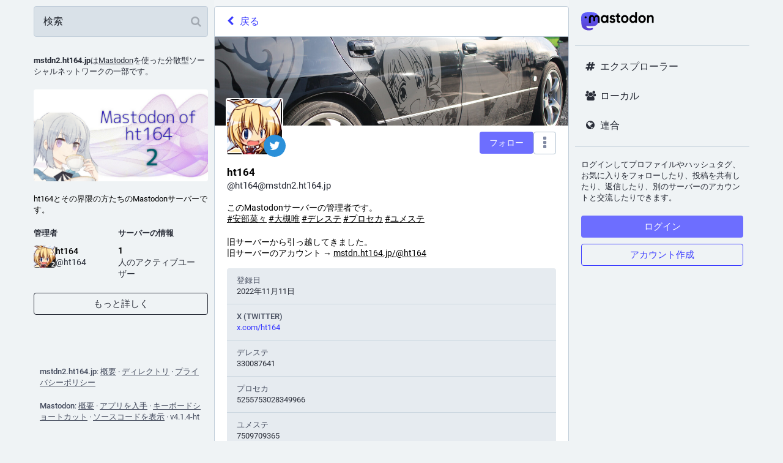

--- FILE ---
content_type: text/css
request_url: https://mstdn2.ht164.jp/packs/css/mastodon-light-7b322d27.chunk.css
body_size: 42962
content:
@font-face{font-family:mastodon-font-sans-serif;src:local("Roboto Italic"),url(/packs/media/fonts/roboto/roboto-italic-webfont-dcb8144b63145c7e349a27ebbe24f875.woff2) format("woff2"),url(/packs/media/fonts/roboto/roboto-italic-webfont-5c39c5913ec17aaca7e59635381b9b62.woff) format("woff"),url(/packs/media/fonts/roboto/roboto-italic-webfont-73eaf3921695d82f2daba6bc02ffa602.ttf) format("truetype"),url(/packs/media/fonts/roboto/roboto-italic-webfont-8f90649d463aec7793d71b786b5b3b06.svg#roboto-italic-webfont) format("svg");font-weight:400;font-display:swap;font-style:italic}@font-face{font-family:mastodon-font-sans-serif;src:local("Roboto Bold"),url(/packs/media/fonts/roboto/roboto-bold-webfont-2c18fe4b97519d62a0d6aad8ada1004f.woff2) format("woff2"),url(/packs/media/fonts/roboto/roboto-bold-webfont-c8eca5c3d7f0e3203f2150ef668b11d7.woff) format("woff"),url(/packs/media/fonts/roboto/roboto-bold-webfont-099d7f6e4b0fd1955bf58d33f84cbddf.ttf) format("truetype"),url(/packs/media/fonts/roboto/roboto-bold-webfont-5ea71553d6e57da5b5cee78d8480db12.svg#roboto-bold-webfont) format("svg");font-weight:700;font-display:swap;font-style:normal}@font-face{font-family:mastodon-font-sans-serif;src:local("Roboto Medium"),url(/packs/media/fonts/roboto/roboto-medium-webfont-3ed000c35f7afb8bd4ad7f46da85abbf.woff2) format("woff2"),url(/packs/media/fonts/roboto/roboto-medium-webfont-3a01847aadd53eb13f47e0227e8aca9b.woff) format("woff"),url(/packs/media/fonts/roboto/roboto-medium-webfont-131f629d199b0a47d72d8489fda5823a.ttf) format("truetype"),url(/packs/media/fonts/roboto/roboto-medium-webfont-c0d084caf29abb0ed6cc87e92d886d61.svg#roboto-medium-webfont) format("svg");font-weight:500;font-display:swap;font-style:normal}@font-face{font-family:mastodon-font-sans-serif;src:local("Roboto"),url(/packs/media/fonts/roboto/roboto-regular-webfont-e6505d5d85943244ec91d5e3002791f2.woff2) format("woff2"),url(/packs/media/fonts/roboto/roboto-regular-webfont-8ede4fa233d6c99fb3653a767922b22b.woff) format("woff"),url(/packs/media/fonts/roboto/roboto-regular-webfont-00831949e731c8201e1966faf97da0d2.ttf) format("truetype"),url(/packs/media/fonts/roboto/roboto-regular-webfont-a8da5f98faeafb21714583a6e373c397.svg#roboto-regular-webfont) format("svg");font-weight:400;font-display:swap;font-style:normal}@font-face{font-family:mastodon-font-monospace;src:local("Roboto Mono"),url(/packs/media/fonts/roboto-mono/robotomono-regular-webfont-ccc9601c8b2933f9a4b9246665afb352.woff2) format("woff2"),url(/packs/media/fonts/roboto-mono/robotomono-regular-webfont-de79497258b00697d7449a8d933a2d77.woff) format("woff"),url(/packs/media/fonts/roboto-mono/robotomono-regular-webfont-7fb73b77e9674adf3bb4e256d12f5c24.ttf) format("truetype"),url(/packs/media/fonts/roboto-mono/robotomono-regular-webfont-fe0d118334cccfd145435b2c48cd06e4.svg#roboto_monoregular) format("svg");font-weight:400;font-display:swap;font-style:normal}a,abbr,acronym,address,applet,article,aside,audio,b,big,blockquote,body,canvas,caption,center,cite,code,dd,del,details,dfn,div,dl,dt,em,embed,fieldset,figcaption,figure,footer,form,h1,h2,h3,h4,h5,h6,header,hgroup,html,i,iframe,img,ins,kbd,label,legend,li,mark,menu,nav,object,ol,output,p,pre,q,ruby,s,samp,section,small,span,strike,strong,sub,summary,sup,table,tbody,td,tfoot,th,thead,time,tr,tt,u,ul,var,video{margin:0;padding:0;border:0;font-size:100%;font:inherit;vertical-align:baseline}article,aside,details,figcaption,figure,footer,header,hgroup,menu,nav,section{display:block}body{line-height:1}ol,ul{list-style:none}blockquote,q{quotes:none}blockquote:after,blockquote:before,q:after,q:before{content:"";content:none}table{border-collapse:collapse;border-spacing:0}html{scrollbar-color:#ccd7e0 hsla(0,0%,100%,.1)}::-webkit-scrollbar{width:12px;height:12px}::-webkit-scrollbar-thumb{background:#ccd7e0;border:0 #fff;border-radius:50px}::-webkit-scrollbar-thumb:hover{background:#c6d2dc}::-webkit-scrollbar-thumb:active{background:#ccd7e0}::-webkit-scrollbar-track{border:0 #fff;border-radius:0;background:hsla(0,0%,100%,.1)}::-webkit-scrollbar-track:active,::-webkit-scrollbar-track:hover{background:#d9e1e8}::-webkit-scrollbar-corner{background:transparent}body{font-family:"mastodon-font-sans-serif",sans-serif;background:#eff3f5;font-size:13px;line-height:18px;font-weight:400;color:#000;text-rendering:optimizelegibility;font-feature-settings:"kern";-webkit-text-size-adjust:none;-moz-text-size-adjust:none;text-size-adjust:none;-webkit-tap-highlight-color:rgba(0,0,0,0)}body.system-font{font-family:system-ui,-apple-system,BlinkMacSystemFont,Segoe UI,Oxygen,Ubuntu,Cantarell,Fira Sans,Droid Sans,Helvetica Neue,"mastodon-font-sans-serif",sans-serif}body.app-body{padding:0}body.app-body.layout-single-column{height:auto;min-height:100vh;overflow-y:scroll}body.app-body.layout-multiple-columns{position:absolute;width:100%;height:100%}body.app-body.with-modals--active{overflow-y:hidden}body.lighter{background:#d9e1e8}body.with-modals{overflow-x:hidden;overflow-y:scroll}body.with-modals--active{overflow-y:hidden}body.player{padding:0;margin:0;position:absolute;width:100%;height:100%;overflow:hidden}body.player>div{height:100%}body.player .video-player video{width:100%;height:100%;max-height:100vh}body.player .media-gallery{margin-top:0;height:100%!important;border-radius:0}body.player .media-gallery__item{border-radius:0}body.embed{background:#ccd7e0;margin:0;padding-bottom:0}body.embed .container{position:absolute;width:100%;height:100%;overflow:hidden}body.admin{background:#e6ebf0;padding:0}body.error{position:absolute;text-align:center;color:#282c37;background:#d9e1e8;width:100%;height:100%;padding:0;display:flex;justify-content:center;align-items:center}body.error .dialog{vertical-align:middle;margin:20px}body.error .dialog__illustration img{display:block;max-width:470px;width:100%;height:auto;margin-top:-120px}body.error .dialog h1{font-size:20px;line-height:28px;font-weight:400}button{font-family:inherit;cursor:pointer}button:focus{outline:none}.app-holder,.app-holder>div,.app-holder>noscript{display:flex;width:100%;align-items:center;justify-content:center;outline:0!important}.app-holder>noscript{height:100vh}.layout-single-column .app-holder,.layout-single-column .app-holder>div{min-height:100vh}.layout-multiple-columns .app-holder,.layout-multiple-columns .app-holder>div{height:100%}.app-holder noscript,.error-boundary{flex-direction:column;font-size:16px;font-weight:400;line-height:1.7;color:#dc2f4b;text-align:center}.app-holder noscript>div,.error-boundary>div{max-width:500px}.app-holder noscript p,.error-boundary p{margin-bottom:.85em}.app-holder noscript p:last-child,.error-boundary p:last-child{margin-bottom:0}.app-holder noscript a,.error-boundary a{color:#3a3bff}.app-holder noscript a:active,.app-holder noscript a:focus,.app-holder noscript a:hover,.error-boundary a:active,.error-boundary a:focus,.error-boundary a:hover{text-decoration:none}.app-holder noscript__footer,.error-boundary__footer{color:#444b5d;font-size:13px}.app-holder noscript__footer a,.error-boundary__footer a{color:#444b5d}.app-holder noscript button,.error-boundary button{display:inline;border:0;background:transparent;color:#444b5d;font:inherit;padding:0;margin:0;line-height:inherit;cursor:pointer;outline:0;transition:color .3s linear;text-decoration:underline}.app-holder noscript button:active,.app-holder noscript button:focus,.app-holder noscript button:hover,.error-boundary button:active,.error-boundary button:focus,.error-boundary button:hover{text-decoration:none}.app-holder noscript button.copied,.error-boundary button.copied{color:#4a905f;transition:none}.logo-resources{visibility:hidden;-webkit-user-select:none;-moz-user-select:none;user-select:none;pointer-events:none;width:0;height:0;overflow:hidden;position:absolute;top:0;left:0;z-index:-1000}article .__ns__pop2top,body .__ns__pop2top,div .__ns__pop2top{z-index:unset!important}.logo{color:#000}.container-alt{width:700px;margin:0 auto}@media screen and (max-width:740px){.container-alt{width:100%;margin:0}}.logo-container{margin:50px auto}.logo-container h1{display:flex;justify-content:center;align-items:center}.logo-container h1 .logo{height:42px;margin-right:10px}.logo-container h1 a{display:flex;justify-content:center;align-items:center;color:#000;text-decoration:none;outline:0;padding:12px 16px;line-height:32px;font-weight:500;font-size:14px}.compose-standalone .compose-form{width:400px;padding:20px 0;margin:40px auto 0;box-sizing:border-box}@media screen and (max-width:400px){.compose-standalone .compose-form{width:100%;margin-top:0;padding:20px}}.account-header{width:400px;display:flex;font-size:13px;line-height:18px;box-sizing:border-box;padding:20px 0;margin:40px auto 10px;border-bottom:1px solid #d9e1e8}@media screen and (max-width:440px){.account-header{width:100%;margin:0;padding:20px}}.account-header .avatar{width:40px;height:40px;margin-right:10px}.account-header .avatar img{width:100%;height:100%;display:block;margin:0;border-radius:4px}.account-header .name{flex:1 1 auto;color:#282c37;width:calc(100% - 90px)}.account-header .name .username{display:block;font-weight:500;text-overflow:ellipsis;overflow:hidden}.account-header .logout-link{display:block;font-size:32px;line-height:40px;margin-left:10px}.no-list{list-style:none}.no-list li{display:inline-block;margin:0 5px}.recovery-codes{list-style:none;margin:0 auto}.recovery-codes li{font-size:125%;line-height:1.5;letter-spacing:1px}.hero-widget{margin-bottom:10px;box-shadow:0 0 15px rgba(0,0,0,.2)}.hero-widget:last-child{margin-bottom:0}.hero-widget__img{width:100%;position:relative;overflow:hidden;border-radius:4px 4px 0 0;background:#000}.hero-widget__img img{-o-object-fit:cover;object-fit:cover;display:block;width:100%;height:100%;margin:0;border-radius:4px 4px 0 0}.hero-widget__text{background:#d9e1e8;padding:20px;border-radius:0 0 4px 4px;font-size:15px;color:#282c37;line-height:20px;word-wrap:break-word;font-weight:400}.hero-widget__text .emojione{width:20px;height:20px;margin:-3px .075em 0}.hero-widget__text p{margin-bottom:20px}.hero-widget__text p:last-child{margin-bottom:0}.hero-widget__text em{display:inline;margin:0;padding:0;font-weight:700;background:transparent;font-family:inherit;font-size:inherit;line-height:inherit;color:#131419}.hero-widget__text a{color:#282c37;text-decoration:none}.hero-widget__text a:hover{text-decoration:underline}@media screen and (max-width:1175px){.hero-widget{display:none}}.endorsements-widget{margin-bottom:10px;padding-bottom:10px}.endorsements-widget h4{padding:10px;text-transform:uppercase;font-weight:700;font-size:13px;color:#282c37}.endorsements-widget .account{padding:10px 0}.endorsements-widget .account:last-child{border-bottom:0}.endorsements-widget .account .account__display-name{display:flex;align-items:center}.endorsements-widget .trends__item{padding:10px}.trends-widget h4{color:#282c37}.placeholder-widget{padding:16px;border-radius:4px;border:2px dashed #444b5d;text-align:center;color:#282c37;margin-bottom:10px}.moved-account-widget{padding:15px 15px 20px;border-radius:4px;background:#d9e1e8;box-shadow:0 0 15px rgba(0,0,0,.2);color:#282c37;font-weight:400;margin-bottom:10px}.moved-account-widget a,.moved-account-widget strong{font-weight:500}.moved-account-widget a:lang(ja),.moved-account-widget a:lang(ko),.moved-account-widget a:lang(zh-CN),.moved-account-widget a:lang(zh-HK),.moved-account-widget a:lang(zh-TW),.moved-account-widget strong:lang(ja),.moved-account-widget strong:lang(ko),.moved-account-widget strong:lang(zh-CN),.moved-account-widget strong:lang(zh-HK),.moved-account-widget strong:lang(zh-TW){font-weight:700}.moved-account-widget a{color:inherit;text-decoration:underline}.moved-account-widget a.mention,.moved-account-widget a.mention:active,.moved-account-widget a.mention:focus,.moved-account-widget a.mention:hover,.moved-account-widget a.mention span{text-decoration:none}.moved-account-widget a.mention:active span,.moved-account-widget a.mention:focus span,.moved-account-widget a.mention:hover span{text-decoration:underline}.moved-account-widget__message{margin-bottom:15px}.moved-account-widget__message .fa{margin-right:5px;color:#282c37}.moved-account-widget__card .detailed-status__display-avatar{position:relative;cursor:pointer}.moved-account-widget__card .detailed-status__display-name{margin-bottom:0;text-decoration:none}.moved-account-widget__card .detailed-status__display-name span{font-weight:400}.memoriam-widget{padding:20px;background:#000;font-size:14px;color:#282c37;margin-bottom:10px}.directory,.memoriam-widget{border-radius:4px;box-shadow:0 0 15px rgba(0,0,0,.2)}.directory{background:#d9e1e8}.directory__tag{box-sizing:border-box;margin-bottom:10px}.directory__tag>a,.directory__tag>div{display:flex;align-items:center;justify-content:space-between;background:#d9e1e8;border-radius:4px;padding:15px;text-decoration:none;color:inherit;box-shadow:0 0 15px rgba(0,0,0,.2)}.directory__tag>a:active,.directory__tag>a:focus,.directory__tag>a:hover{background:#c0cdd9}.directory__tag.active>a{background:#6364ff;cursor:default}.directory__tag.disabled>div{opacity:.5;cursor:default}.directory__tag h4{flex:1 1 auto;font-size:18px;font-weight:700;color:#000;white-space:nowrap;overflow:hidden;text-overflow:ellipsis}.directory__tag h4 .fa{color:#282c37}.directory__tag h4 small{display:block;font-weight:400;font-size:15px;margin-top:8px;color:#282c37}.directory__tag.active h4,.directory__tag.active h4 .fa,.directory__tag.active h4 .trends__item__current,.directory__tag.active h4 small{color:#000}.directory__tag .avatar-stack{flex:0 0 auto;width:120px}.directory__tag.active .avatar-stack .account__avatar{border-color:#6364ff}.directory__tag .trends__item__current{padding-right:0}.accounts-table{width:100%}.accounts-table .account{padding:0;border:0}.accounts-table strong{font-weight:700}.accounts-table thead th{text-align:center;text-transform:uppercase;color:#282c37;font-weight:700;padding:10px}.accounts-table thead th:first-child{text-align:left}.accounts-table tbody td{padding:15px 0;vertical-align:middle;border-bottom:1px solid #c0cdd9}.accounts-table tbody tr:last-child td{border-bottom:0}.accounts-table__count{width:120px;text-align:center;font-size:15px;font-weight:500;color:#000}.accounts-table__count small{display:block;color:#282c37;font-weight:400;font-size:14px}.accounts-table tbody td.accounts-table__extra{width:120px;text-align:right;color:#282c37;padding-right:16px}.accounts-table tbody td.accounts-table__extra a{text-decoration:none;color:inherit}.accounts-table tbody td.accounts-table__extra a:active,.accounts-table tbody td.accounts-table__extra a:focus,.accounts-table tbody td.accounts-table__extra a:hover{text-decoration:underline}.accounts-table__comment{width:50%;vertical-align:initial!important}.accounts-table tbody td.accounts-table__interrelationships{width:21px;padding-right:16px}.accounts-table .fa{font-size:16px}.accounts-table .fa.active{color:#3a3bff}.accounts-table .fa.passive{color:#ca8f04}.accounts-table .fa.active.passive{color:#4a905f}@media screen and (max-width:1175px){.accounts-table tbody td.optional{display:none}}@media screen and (max-width:1175px){.directory,.memoriam-widget,.moved-account-widget{margin-bottom:0;box-shadow:none;border-radius:0}}.placeholder-widget a{text-decoration:none;font-weight:500;color:#6364ff}.placeholder-widget a:active,.placeholder-widget a:focus,.placeholder-widget a:hover{text-decoration:underline}code{font-family:"mastodon-font-monospace",monospace;font-weight:400}.form-container{max-width:450px;padding:20px 20px 50px;margin:50px auto}.indicator-icon{display:flex;align-items:center;justify-content:center;width:40px;height:40px;border-radius:50%;color:#000}.indicator-icon.success{background:#4a905f}.indicator-icon.failure{background:#df405a}.simple_form.hidden{display:none}.simple_form .input{margin-bottom:15px;overflow:hidden}.simple_form .input.hidden{margin:0}.simple_form .input.radio_buttons .radio{margin-bottom:15px}.simple_form .input.radio_buttons .radio:last-child{margin-bottom:0}.simple_form .input.radio_buttons .radio>label{position:relative;padding-left:28px}.simple_form .input.radio_buttons .radio>label input{position:absolute;top:-2px;left:0}.simple_form .input.boolean{position:relative;margin-bottom:0}.simple_form .input.boolean .label_input>label{font-family:inherit;font-size:14px;padding-top:5px;color:#000;display:block;width:auto}.simple_form .input.boolean .hint,.simple_form .input.boolean .label_input{padding-left:28px}.simple_form .input.boolean .label_input__wrapper{position:static}.simple_form .input.boolean label.checkbox{position:absolute;top:2px;left:0}.simple_form .input.boolean label a{color:#3a3bff;text-decoration:underline}.simple_form .input.boolean label a:active,.simple_form .input.boolean label a:focus,.simple_form .input.boolean label a:hover{text-decoration:none}.simple_form .input.boolean .not_recommended,.simple_form .input.boolean .recommended{position:absolute;margin:-2px 4px 0}.simple_form .row{display:flex;margin:0 -5px}.simple_form .row .input{box-sizing:border-box;flex:1 1 auto;width:50%;padding:0 5px}.simple_form .omniauth .label{display:inline-block;margin-top:10px}.simple_form .omniauth .label,.simple_form .omniauth label{opacity:.7}.simple_form .title{font-size:28px;line-height:33px;font-weight:700;margin-bottom:15px}.simple_form .lead{color:#282c37}.simple_form .lead,.simple_form .rules-list{font-size:17px;line-height:22px;margin-bottom:30px}.simple_form .hint{color:#282c37}.simple_form .hint a{color:#3a3bff}.simple_form .hint code{border-radius:3px;padding:.2em .4em;background:#fff}.simple_form .hint li{list-style:disc;margin-left:18px}.simple_form ul.hint{margin-bottom:15px}.simple_form span.hint{display:block;font-size:12px;margin-top:4px}.simple_form p.hint{margin-bottom:15px;color:#282c37}.simple_form p.hint.subtle-hint{text-align:center;font-size:12px;line-height:18px;margin-top:15px;margin-bottom:0}.simple_form .authentication-hint{margin-bottom:25px}.simple_form .card{margin-bottom:15px}.simple_form strong{font-weight:500}.simple_form strong:lang(ja),.simple_form strong:lang(ko),.simple_form strong:lang(zh-CN),.simple_form strong:lang(zh-HK),.simple_form strong:lang(zh-TW){font-weight:700}.simple_form .input.with_floating_label .label_input{display:flex}.simple_form .input.with_floating_label .label_input>label{font-family:inherit;font-size:14px;color:#000;font-weight:500;min-width:150px;flex:0 0 auto}.simple_form .input.with_floating_label .label_input input,.simple_form .input.with_floating_label .label_input select{flex:1 1 auto}.simple_form .input.with_floating_label.select .hint{margin-top:6px;margin-left:150px}.simple_form .input.with_label .label_input>label{font-family:inherit;font-size:14px;color:#000;display:block;margin-bottom:8px;word-wrap:break-word;font-weight:500}.simple_form .input.with_label .hint{margin-top:6px}.simple_form .input.with_label ul{flex:390px}.simple_form .input.with_block_label{max-width:none}.simple_form .input.with_block_label>label{font-family:inherit;font-size:14px;color:#000;display:block;font-weight:500;padding-top:5px}.simple_form .input.with_block_label .hint{margin-bottom:15px}.simple_form .input.with_block_label ul{-moz-columns:2;column-count:2}.simple_form .input.with_block_label.user_role_permissions_as_keys ul{-moz-columns:unset;columns:unset}.simple_form .input.datetime .label_input select{display:inline-block;width:auto;flex:0}.simple_form .required abbr{text-decoration:none;color:#c1203b}.simple_form .fields-group{margin-bottom:25px}.simple_form .fields-group .input:last-child{margin-bottom:0}.simple_form .fields-group__thumbnail{display:block;margin:0 0 10px;max-width:100%;height:auto;border-radius:4px;background:url(/packs/media/images/void-cf1819950446c7563cdb09966c0db01d.png)}.simple_form .fields-group__thumbnail:last-child{margin-bottom:0}.simple_form .fields-row{display:flex;padding-top:5px;margin:0 -10px 25px}.simple_form .fields-row .input{max-width:none}.simple_form .fields-row__column{box-sizing:border-box;padding:0 10px;flex:1 1 auto;min-height:1px}.simple_form .fields-row__column-6{max-width:50%}.simple_form .fields-row__column .actions{margin-top:27px}.simple_form .fields-row .fields-group:last-child,.simple_form .fields-row .fields-row__column.fields-group{margin-bottom:0}@media screen and (max-width:600px){.simple_form .fields-row{display:block;margin-bottom:0}.simple_form .fields-row__column{max-width:none}.simple_form .fields-row .fields-group:last-child,.simple_form .fields-row .fields-row__column,.simple_form .fields-row .fields-row__column.fields-group{margin-bottom:25px}}.simple_form .fields-row .fields-group.invited-by{margin-bottom:30px}.simple_form .fields-row .fields-group.invited-by .hint{text-align:center}.simple_form .input.radio_buttons .radio label{margin-bottom:5px;font-family:inherit;font-size:14px;color:#000;display:block;width:auto}.simple_form .check_boxes .checkbox label{font-family:inherit;font-size:14px;color:#000;display:inline-block;width:auto;position:relative;padding-top:5px;padding-left:25px;flex:1 1 auto}.simple_form .check_boxes .checkbox input[type=checkbox]{position:absolute;left:0;top:5px;margin:0}.simple_form .input.static .label_input__wrapper{font-size:16px;padding:10px;border:1px solid #444b5d;border-radius:4px}.simple_form input[type=datetime-local],.simple_form input[type=email],.simple_form input[type=number],.simple_form input[type=password],.simple_form input[type=text],.simple_form input[type=url],.simple_form textarea{box-sizing:border-box;font-size:16px;color:#000;display:block;width:100%;outline:0;font-family:inherit;resize:vertical;background:#f9fafb;border:1px solid #fff;border-radius:4px;padding:10px}.simple_form input[type=datetime-local]::-moz-placeholder,.simple_form input[type=email]::-moz-placeholder,.simple_form input[type=number]::-moz-placeholder,.simple_form input[type=password]::-moz-placeholder,.simple_form input[type=text]::-moz-placeholder,.simple_form input[type=url]::-moz-placeholder,.simple_form textarea::-moz-placeholder{color:#1f232b}.simple_form input[type=datetime-local]::placeholder,.simple_form input[type=email]::placeholder,.simple_form input[type=number]::placeholder,.simple_form input[type=password]::placeholder,.simple_form input[type=text]::placeholder,.simple_form input[type=url]::placeholder,.simple_form textarea::placeholder{color:#1f232b}.simple_form input[type=datetime-local]:invalid,.simple_form input[type=email]:invalid,.simple_form input[type=number]:invalid,.simple_form input[type=password]:invalid,.simple_form input[type=text]:invalid,.simple_form input[type=url]:invalid,.simple_form textarea:invalid{box-shadow:none}.simple_form input[type=datetime-local]:required:valid,.simple_form input[type=email]:required:valid,.simple_form input[type=number]:required:valid,.simple_form input[type=password]:required:valid,.simple_form input[type=text]:required:valid,.simple_form input[type=url]:required:valid,.simple_form textarea:required:valid{border-color:#4a905f}.simple_form input[type=datetime-local]:hover,.simple_form input[type=email]:hover,.simple_form input[type=number]:hover,.simple_form input[type=password]:hover,.simple_form input[type=text]:hover,.simple_form input[type=url]:hover,.simple_form textarea:hover{border-color:#fff}.simple_form input[type=datetime-local]:active,.simple_form input[type=datetime-local]:focus,.simple_form input[type=email]:active,.simple_form input[type=email]:focus,.simple_form input[type=number]:active,.simple_form input[type=number]:focus,.simple_form input[type=password]:active,.simple_form input[type=password]:focus,.simple_form input[type=text]:active,.simple_form input[type=text]:focus,.simple_form input[type=url]:active,.simple_form input[type=url]:focus,.simple_form textarea:active,.simple_form textarea:focus{border-color:#3a3bff;background:#f2f5f7}.simple_form input[type=datetime-local]:disabled,.simple_form input[type=email]:disabled,.simple_form input[type=number]:disabled,.simple_form input[type=password]:disabled,.simple_form input[type=text]:disabled,.simple_form input[type=url]:disabled,.simple_form textarea:disabled{opacity:.5}.simple_form input[type=datetime-local]:focus:invalid:not(:-moz-placeholder-shown),.simple_form input[type=datetime-local]:required:invalid:not(:-moz-placeholder-shown),.simple_form input[type=email]:focus:invalid:not(:-moz-placeholder-shown),.simple_form input[type=email]:required:invalid:not(:-moz-placeholder-shown),.simple_form input[type=number]:focus:invalid:not(:-moz-placeholder-shown),.simple_form input[type=number]:required:invalid:not(:-moz-placeholder-shown),.simple_form input[type=password]:focus:invalid:not(:-moz-placeholder-shown),.simple_form input[type=password]:required:invalid:not(:-moz-placeholder-shown),.simple_form input[type=text]:focus:invalid:not(:-moz-placeholder-shown),.simple_form input[type=text]:required:invalid:not(:-moz-placeholder-shown){border-color:#c1203b}.simple_form input[type=datetime-local]:focus:invalid:not(:placeholder-shown),.simple_form input[type=datetime-local]:required:invalid:not(:placeholder-shown),.simple_form input[type=email]:focus:invalid:not(:placeholder-shown),.simple_form input[type=email]:required:invalid:not(:placeholder-shown),.simple_form input[type=number]:focus:invalid:not(:placeholder-shown),.simple_form input[type=number]:required:invalid:not(:placeholder-shown),.simple_form input[type=password]:focus:invalid:not(:placeholder-shown),.simple_form input[type=password]:required:invalid:not(:placeholder-shown),.simple_form input[type=text]:focus:invalid:not(:placeholder-shown),.simple_form input[type=text]:required:invalid:not(:placeholder-shown){border-color:#c1203b}.simple_form .input.field_with_errors label{color:#c1203b}.simple_form .input.field_with_errors input[type=datetime-local],.simple_form .input.field_with_errors input[type=email],.simple_form .input.field_with_errors input[type=number],.simple_form .input.field_with_errors input[type=password],.simple_form .input.field_with_errors input[type=text],.simple_form .input.field_with_errors select,.simple_form .input.field_with_errors textarea{border-color:#c1203b}.simple_form .input.field_with_errors .error{display:block;font-weight:500;color:#c1203b;margin-top:4px}.simple_form .input.disabled{opacity:.5}.simple_form .actions{margin-top:30px;display:flex}.simple_form .actions.actions--top{margin-top:0;margin-bottom:30px}.simple_form .stacked-actions{margin-top:30px;margin-bottom:15px}.simple_form .block-button,.simple_form .button,.simple_form button{display:block;width:100%;border:0;border-radius:4px;background:#6d6eff;color:#000;font-size:18px;line-height:inherit;height:auto;padding:10px;text-decoration:none;text-transform:uppercase;text-align:center;box-sizing:border-box;cursor:pointer;font-weight:500;outline:0;margin-bottom:10px;margin-right:10px}.simple_form .block-button:last-child,.simple_form .button:last-child,.simple_form button:last-child{margin-right:0}.simple_form .block-button:active,.simple_form .block-button:focus,.simple_form .block-button:hover,.simple_form .button:active,.simple_form .button:focus,.simple_form .button:hover,.simple_form button:active,.simple_form button:focus,.simple_form button:hover{background-color:#6364ff}.simple_form .block-button:disabled:hover,.simple_form .button:disabled:hover,.simple_form button:disabled:hover{background-color:#9bcbed}.simple_form .block-button.negative,.simple_form .button.negative,.simple_form button.negative{background:#df405a}.simple_form .block-button.negative:hover,.simple_form .button.negative:hover,.simple_form button.negative:hover{background-color:#db2a47}.simple_form .block-button.negative:active,.simple_form .block-button.negative:focus,.simple_form .button.negative:active,.simple_form .button.negative:focus,.simple_form button.negative:active,.simple_form button.negative:focus{background-color:#e3566d}.simple_form .block-button.omniauth-twitter,.simple_form .button.omniauth-twitter,.simple_form button.omniauth-twitter{margin-top:20px;height:60px;line-height:40px;text-transform:none}.simple_form .block-button .icon-twitter,.simple_form .button .icon-twitter,.simple_form button .icon-twitter{display:inline-block;width:32px;height:32px;vertical-align:middle;background-size:100% auto;background-image:url(/packs/media/images/twitter_logo_small-6ba3ba5b8c6bd97f289149b155041ac3.png);background-repeat:no-repeat;background-position:50%}.simple_form .separate{position:relative}.simple_form .separate,.simple_form .separate:after,.simple_form .separate:before{margin:30px 0;font-size:20px;text-align:center;color:#9baec8}.simple_form .separate:after,.simple_form .separate:before{content:"";display:block;position:absolute;top:50%;width:36%;height:1px;background-color:#fff}.simple_form .separate:before{left:0}.simple_form .separate:after{right:0}.simple_form .button.button-tertiary{padding:9px}.simple_form .button.button-tertiary:active,.simple_form .button.button-tertiary:focus,.simple_form .button.button-tertiary:hover{padding:10px}.simple_form select{-webkit-appearance:none;-moz-appearance:none;appearance:none;box-sizing:border-box;font-size:16px;color:#000;display:block;width:100%;outline:0;font-family:inherit;resize:vertical;background:#f9fafb url("data:image/svg+xml;utf8,<svg xmlns='http://www.w3.org/2000/svg' viewBox='0 0 14.933 18.467' height='19.698' width='15.929'><path d='M3.467 14.967l-3.393-3.5H14.86l-3.392 3.5c-1.866 1.925-3.666 3.5-4 3.5-.335 0-2.135-1.575-4-3.5zm.266-11.234L7.467 0 11.2 3.733l3.733 3.734H0l3.733-3.734z' fill='%23B3C3D1'/></svg>") no-repeat right 8px center/auto 16px;border:1px solid #fff;border-radius:4px;padding-left:10px;padding-right:30px;height:41px}.simple_form h4{margin-bottom:15px!important}.simple_form .label_input__wrapper{position:relative}.simple_form .label_input__append{position:absolute;right:3px;top:1px;padding:10px 10px 9px;font-size:16px;color:#444b5d;font-family:inherit;pointer-events:none;cursor:default;max-width:140px;white-space:nowrap;overflow:hidden}.simple_form .label_input__append:after{content:"";display:block;position:absolute;top:0;right:0;bottom:1px;width:5px;background-image:linear-gradient(90deg,rgba(249,250,251,0),#f9fafb)}.block-icon{display:block;margin:0 auto 10px;font-size:24px}.flash-message{background:#c0cdd9;color:#282c37;border-radius:4px;padding:15px 10px;margin-bottom:30px;text-align:center}.flash-message.notice{border:1px solid rgba(74,144,95,.5);background:rgba(74,144,95,.25);color:#4a905f}.flash-message.warning{border:1px solid rgba(202,143,4,.5);background:rgba(202,143,4,.25);color:#ca8f04}.flash-message.alert{border:1px solid rgba(223,64,90,.5);background:rgba(223,64,90,.1);color:#df405a}.flash-message.hidden{display:none}.flash-message a{display:inline-block;color:#282c37;text-decoration:none}.flash-message a:hover{color:#000;text-decoration:underline}.flash-message.warning a{font-weight:700;color:inherit;text-decoration:underline}.flash-message.warning a:active,.flash-message.warning a:focus,.flash-message.warning a:hover{text-decoration:none;color:inherit}.flash-message p{margin-bottom:15px}.flash-message .oauth-code{outline:0;box-sizing:border-box;display:block;width:100%;border:0;padding:10px;font-family:"mastodon-font-monospace",monospace;background:#d9e1e8;color:#000;font-size:14px;margin:0}.flash-message .oauth-code::-moz-focus-inner{border:0}.flash-message .oauth-code::-moz-focus-inner,.flash-message .oauth-code:active,.flash-message .oauth-code:focus{outline:0!important}.flash-message .oauth-code:focus{background:#ccd7e0}.flash-message strong{font-weight:500}.flash-message strong:lang(ja),.flash-message strong:lang(ko),.flash-message strong:lang(zh-CN),.flash-message strong:lang(zh-HK),.flash-message strong:lang(zh-TW){font-weight:700}@media screen and (max-width:740px)and (min-width:441px){.flash-message{margin-top:40px}}.flash-message.translation-prompt{text-align:unset;color:unset}.flash-message.translation-prompt a{text-decoration:underline}.flash-message-stack{margin-bottom:30px}.flash-message-stack .flash-message{border-radius:0;margin-bottom:0;border-top-width:0}.flash-message-stack .flash-message:first-child{border-radius:4px 4px 0 0;border-top-width:1px}.flash-message-stack .flash-message:last-child{border-radius:0 0 4px 4px}.flash-message-stack .flash-message:last-child:first-child{border-radius:4px}.form-footer{margin-top:30px;text-align:center}.form-footer a{color:#282c37;text-decoration:none}.form-footer a:hover{text-decoration:underline}.quick-nav{list-style:none;margin-bottom:25px;font-size:14px}.quick-nav li{display:inline-block;margin-right:10px}.quick-nav a{color:#3a3bff;text-transform:uppercase;text-decoration:none;font-weight:700}.quick-nav a:active,.quick-nav a:focus,.quick-nav a:hover{color:#1113ff}.follow-prompt,.oauth-prompt{margin-bottom:30px;color:#282c37}.follow-prompt h2,.oauth-prompt h2{font-size:16px;margin-bottom:30px;text-align:center}.follow-prompt strong,.oauth-prompt strong{color:#282c37;font-weight:500}.follow-prompt strong:lang(ja),.follow-prompt strong:lang(ko),.follow-prompt strong:lang(zh-CN),.follow-prompt strong:lang(zh-HK),.follow-prompt strong:lang(zh-TW),.oauth-prompt strong:lang(ja),.oauth-prompt strong:lang(ko),.oauth-prompt strong:lang(zh-CN),.oauth-prompt strong:lang(zh-HK),.oauth-prompt strong:lang(zh-TW){font-weight:700}.oauth-prompt h3{color:#282c37;font-size:17px;line-height:22px;font-weight:500;margin-bottom:30px}.oauth-prompt p{font-size:14px;line-height:18px;margin-bottom:30px}.oauth-prompt .permissions-list{border:1px solid #d9e1e8;border-radius:4px;background:#e6ebf0;margin-bottom:30px}.oauth-prompt .actions{margin:0 -10px;display:flex}.oauth-prompt .actions form{box-sizing:border-box;padding:0 10px;flex:1 1 auto;min-height:1px;width:50%}.qr-wrapper{display:flex;flex-wrap:wrap;align-items:flex-start}.qr-code{flex:0 0 auto;background:#fff;padding:4px;margin:0 10px 20px 0;box-shadow:0 0 15px rgba(0,0,0,.2);display:inline-block}.qr-code svg{display:block;margin:0}.qr-alternative{margin-bottom:20px;color:#282c37;flex:150px}.qr-alternative samp{display:block;font-size:14px}.hint a{color:#2b90d9}.simple_form .warning{box-sizing:border-box;color:#000;text-shadow:1px 1px 0 rgba(0,0,0,.3);box-shadow:0 2px 6px rgba(0,0,0,.4);border-radius:4px;padding:10px;margin-bottom:15px}.simple_form .warning a{color:#000;text-decoration:underline}.simple_form .warning a:active,.simple_form .warning a:focus,.simple_form .warning a:hover{text-decoration:none}.simple_form .warning strong{font-weight:600;display:block;margin-bottom:5px}.simple_form .warning strong:lang(ja),.simple_form .warning strong:lang(ko),.simple_form .warning strong:lang(zh-CN),.simple_form .warning strong:lang(zh-HK),.simple_form .warning strong:lang(zh-TW){font-weight:700}.simple_form .warning strong .fa{font-weight:400}.action-pagination{display:flex;flex-wrap:wrap;align-items:center}.action-pagination .actions,.action-pagination .pagination{flex:1 1 auto}.action-pagination .actions{padding:30px 20px 30px 0;flex:0 0 auto}.post-follow-actions{text-align:center;color:#282c37}.post-follow-actions div{margin-bottom:4px}.alternative-login{margin-top:20px;margin-bottom:20px}.alternative-login h4{font-size:16px;color:#000;text-align:center;margin-bottom:20px;border:0;padding:0}.alternative-login .button{display:block}.scope-danger{color:#ff5050}.form_admin_settings_closed_registrations_message textarea,.form_admin_settings_custom_css textarea,.form_admin_settings_site_description textarea,.form_admin_settings_site_extended_description textarea,.form_admin_settings_site_short_description textarea,.form_admin_settings_site_terms textarea{font-family:"mastodon-font-monospace",monospace}.input-copy{background:#f9fafb;border:1px solid #fff;border-radius:4px;display:flex;align-items:center;padding-right:4px;position:relative;top:1px;transition:border-color .3s linear}.input-copy__wrapper{flex:1 1 auto}.input-copy input[type=text]{background:transparent;border:0;padding:10px;font-size:14px;font-family:"mastodon-font-monospace",monospace}.input-copy button{flex:0 0 auto;margin:4px;text-transform:none;font-weight:400;font-size:14px;padding:7px 18px 6px;width:auto;transition:background .3s linear}.input-copy.copied{border-color:#4a905f;transition:none}.input-copy.copied button{background:#4a905f;transition:none}.input.user_confirm_password:not(.field_with_errors),.input.user_website:not(.field_with_errors){display:none}.permissions-list__item{padding:15px;color:#282c37;border-bottom:1px solid #ccd7e0;display:flex;align-items:center}.permissions-list__item__text{flex:1 1 auto}.permissions-list__item__text__title{font-weight:500}.permissions-list__item__text__type{color:#282c37}.permissions-list__item__icon{flex:0 0 auto;font-size:18px;width:30px;color:#4a905f;display:flex;align-items:center}.permissions-list__item:last-child{border-bottom:0}.applications-list .permissions-list__item:last-child{padding-bottom:0}.keywords-table thead th{white-space:nowrap}.keywords-table thead th:first-child{width:100%}.keywords-table tfoot td{border:0}.keywords-table .input.string{margin-bottom:0}.keywords-table .label_input__wrapper{margin-top:10px}.keywords-table .table-action-link{margin-top:10px;white-space:nowrap}.card>a{display:block;text-decoration:none;color:inherit;box-shadow:0 0 15px rgba(0,0,0,.2)}@media screen and (max-width:1175px){.card>a{box-shadow:none}}.card>a:active .card__bar,.card>a:focus .card__bar,.card>a:hover .card__bar{background:#c0cdd9}.card__img{height:130px;position:relative;background:#fff;border-radius:4px 4px 0 0}.card__img img{display:block;width:100%;height:100%;margin:0;-o-object-fit:cover;object-fit:cover;border-radius:4px 4px 0 0}@media screen and (max-width:600px){.card__img{height:200px}}@media screen and (max-width:1175px){.card__img{display:none}}.card__bar{position:relative;padding:15px;display:flex;justify-content:flex-start;align-items:center;background:#ccd7e0;border-radius:0 0 4px 4px}@media screen and (max-width:1175px){.card__bar{border-radius:0}}.card__bar .avatar{flex:0 0 auto;width:48px;height:48px;padding-top:2px}.card__bar .avatar img{width:100%;height:100%;display:block;margin:0;border-radius:4px;background:#f2f5f7;-o-object-fit:cover;object-fit:cover}.card__bar .display-name{margin-left:15px;text-align:left}.card__bar .display-name i[data-hidden]{display:none}.card__bar .display-name strong{font-size:15px;color:#000;font-weight:500;overflow:hidden;text-overflow:ellipsis}.card__bar .display-name span{display:block;font-size:14px;color:#282c37;font-weight:400;overflow:hidden;text-overflow:ellipsis}.pagination{padding:30px 0;text-align:center;overflow:hidden}.pagination .current,.pagination .gap,.pagination .newer,.pagination .older,.pagination .page,.pagination a{font-size:14px;color:#000;font-weight:500;display:inline-block;padding:6px 10px;text-decoration:none}.pagination .current{background:#fff;border-radius:100px;color:#000;cursor:default;margin:0 10px}.pagination .gap{cursor:default}.pagination .newer,.pagination .older{text-transform:uppercase;color:#282c37}.pagination .older{float:left;padding-left:0}.pagination .older .fa{display:inline-block;margin-right:5px}.pagination .newer{float:right;padding-right:0}.pagination .newer .fa{display:inline-block;margin-left:5px}.pagination .disabled{cursor:default;color:#000}@media screen and (max-width:700px){.pagination{padding:30px 20px}.pagination .page{display:none}.pagination .newer,.pagination .older{display:inline-block}}.nothing-here{background:#d9e1e8;box-shadow:0 0 15px rgba(0,0,0,.2);color:#444b5d;font-size:14px;font-weight:500;text-align:center;display:flex;justify-content:center;align-items:center;cursor:default;border-radius:4px;padding:20px;min-height:30vh}.nothing-here--under-tabs{border-radius:0 0 4px 4px}.nothing-here--flexible{box-sizing:border-box;min-height:100%}.oauth-authentications{z-index:2;position:relative;margin:10px 0;text-align:center}.oauth-authentications a{display:inline-block;vertical-align:top;width:36px;height:36px;border-radius:50%;overflow:hidden}.oauth-authentications .oauth-authentication{width:100%;height:100%;background-color:#2b90d9;background-repeat:no-repeat;transition:background-color .1s ease}.oauth-authentications .oauth-authentication:hover{background-color:#282c37}.oauth-authentications .oauth-authentication.twitter{background-image:url(/packs/media/images/twitter_logo_small-6ba3ba5b8c6bd97f289149b155041ac3.png);background-position:50%;background-size:80% auto}.oauth-authentications .oauth-authentication+.account__header__oauth-authentication{margin-left:18px}.account__header .oauth-authentications{position:absolute;top:60px;left:80px}.account-role,.simple_form .not_recommended,.simple_form .recommended{display:inline-block;padding:4px 6px;cursor:default;border-radius:3px;font-size:12px;line-height:12px;font-weight:500;color:var(--user-role-accent,#282c37);background-color:var(--user-role-background,rgba(40,44,55,.1));border:1px solid var(--user-role-border,rgba(40,44,55,.5))}.account-role.moderator,.simple_form .not_recommended.moderator,.simple_form .recommended.moderator{color:#4a905f;background-color:rgba(74,144,95,.1);border-color:rgba(74,144,95,.5)}.account-role.admin,.simple_form .not_recommended,.simple_form .not_recommended.admin,.simple_form .recommended.admin{color:#c1203b;background-color:rgba(193,32,59,.1);border-color:rgba(193,32,59,.5)}.account__header__fields{max-width:100vw;padding:0;margin:15px -15px -15px;border-bottom:0;border-top:0;border-color:#b3c3d1 currentcolor;border-style:solid none;border-width:1px 0;font-size:14px;line-height:20px}.account__header__fields dl{display:flex;border-bottom:1px solid #b3c3d1}.account__header__fields dd,.account__header__fields dt{box-sizing:border-box;padding:14px;text-align:center;max-height:48px;overflow:hidden;white-space:nowrap;text-overflow:ellipsis}.account__header__fields dt{font-weight:500;width:120px;flex:0 0 auto;color:#282c37;background:rgba(242,245,247,.5)}.account__header__fields dd{flex:1 1 auto;color:#282c37}.account__header__fields a{color:#3a3bff;text-decoration:none}.account__header__fields a:active,.account__header__fields a:focus,.account__header__fields a:hover{text-decoration:underline}.account__header__fields .verified{border:1px solid rgba(74,144,95,.5);background:rgba(74,144,95,.25)}.account__header__fields .verified a{color:#4a905f;font-weight:500}.account__header__fields .verified__mark{color:#4a905f}.account__header__fields dl:last-child{border-bottom:0}.directory__tag .trends__item__current{width:auto}.pending-account__header{color:#282c37}.pending-account__header a{color:#282c37;text-decoration:none}.pending-account__header a:active,.pending-account__header a:focus,.pending-account__header a:hover{text-decoration:underline}.pending-account__header strong{color:#000;font-weight:700}.pending-account__body{margin-top:10px}.batch-table__row--muted,.batch-table__row--muted .accounts-table,.batch-table__row--muted .accounts-table a,.batch-table__row--muted .accounts-table strong,.batch-table__row--muted .name-tag,.batch-table__row--muted .name-tag a,.batch-table__row--muted .name-tag strong,.batch-table__row--muted .pending-account__header,.batch-table__row--muted .pending-account__header a,.batch-table__row--muted .pending-account__header strong{color:#86a0b6}.batch-table__row--muted .name-tag .avatar{opacity:.5}.batch-table__row--muted .accounts-table__count,.batch-table__row--muted .accounts-table__count small,.batch-table__row--muted .accounts-table tbody td.accounts-table__extra{color:#86a0b6}.batch-table__row--attention,.batch-table__row--attention .accounts-table,.batch-table__row--attention .accounts-table__count,.batch-table__row--attention .accounts-table__count small,.batch-table__row--attention .accounts-table a,.batch-table__row--attention .accounts-table strong,.batch-table__row--attention .accounts-table tbody td.accounts-table__extra,.batch-table__row--attention .name-tag,.batch-table__row--attention .name-tag a,.batch-table__row--attention .name-tag strong,.batch-table__row--attention .pending-account__header,.batch-table__row--attention .pending-account__header a,.batch-table__row--attention .pending-account__header strong{color:#ca8f04}.activity-stream{box-shadow:0 0 15px rgba(0,0,0,.2);border-radius:4px;overflow:hidden;margin-bottom:10px}.activity-stream--under-tabs{border-radius:0 0 4px 4px}@media screen and (max-width:1175px){.activity-stream{margin-bottom:0;border-radius:0;box-shadow:none}}.activity-stream--headless{border-radius:0;margin:0;box-shadow:none}.activity-stream--headless .detailed-status,.activity-stream--headless .status{border-radius:0!important}.activity-stream div[data-component]{width:100%}.activity-stream .entry{background:#d9e1e8}.activity-stream .entry .detailed-status,.activity-stream .entry .load-more,.activity-stream .entry .status{animation:none}.activity-stream .entry:last-child .detailed-status,.activity-stream .entry:last-child .load-more,.activity-stream .entry:last-child .status{border-bottom:0;border-radius:0 0 4px 4px}.activity-stream .entry:first-child .detailed-status,.activity-stream .entry:first-child .load-more,.activity-stream .entry:first-child .status{border-radius:4px 4px 0 0}.activity-stream .entry:first-child:last-child .detailed-status,.activity-stream .entry:first-child:last-child .load-more,.activity-stream .entry:first-child:last-child .status{border-radius:4px}@media screen and (max-width:740px){.activity-stream .entry .detailed-status,.activity-stream .entry .load-more,.activity-stream .entry .status{border-radius:0!important}}.activity-stream--highlighted .entry{background:#c0cdd9}.button.logo-button{flex:0 auto;font-size:14px;background:#6d6eff;color:#000;text-transform:none;line-height:1.2;height:auto;min-height:36px;min-width:88px;white-space:normal;overflow-wrap:break-word;-webkit-hyphens:auto;hyphens:auto;padding:0 15px;border:0}.button.logo-button svg{width:20px;height:auto;vertical-align:middle;margin-right:5px;fill:#000}.button.logo-button:active,.button.logo-button:focus,.button.logo-button:hover{background:#6364ff}.button.logo-button.disabled:active,.button.logo-button.disabled:focus,.button.logo-button.disabled:hover,.button.logo-button:disabled:active,.button.logo-button:disabled:focus,.button.logo-button:disabled:hover{background:#9bcbed}.button.logo-button.button--destructive:active,.button.logo-button.button--destructive:focus,.button.logo-button.button--destructive:hover{background:#df405a}@media screen and (max-width:1175px){.button.logo-button svg{display:none}}a.button.logo-button{display:inline-flex;align-items:center;justify-content:center}.embed .status__content[data-spoiler=folded] .e-content{display:none}.embed .status__content[data-spoiler=folded] p:first-child{margin-bottom:0}.embed .detailed-status{padding:15px}.embed .detailed-status .detailed-status__display-avatar .account__avatar{width:48px;height:48px}.embed .status{padding:15px 15px 15px 78px;min-height:50px}.embed .status__avatar{left:15px;top:17px}.embed .status__avatar .account__avatar{width:48px;height:48px}.embed .status__content{padding-top:5px}.embed .status__prepend{margin-left:78px;padding-top:15px}.embed .status__prepend-icon-wrapper{left:-32px}.embed .status .media-gallery,.embed .status .video-player,.embed .status__action-bar{margin-top:10px}.embed .status__action-bar-button{font-size:18px;width:23.1429px;height:23.1429px;line-height:23.15px}button.icon-button i.fa-retweet{background-image:url("data:image/svg+xml;utf8,<svg xmlns='http://www.w3.org/2000/svg' width='22' height='209'><path d='M4.97 3.16c-.1.03-.17.1-.22.18L.8 8.24c-.2.3.03.78.4.8H3.6v2.68c0 4.26-.55 3.62 3.66 3.62h7.66l-2.3-2.84c-.03-.02-.03-.04-.05-.06H7.27c-.44 0-.72-.3-.72-.72v-2.7h2.5c.37.03.63-.48.4-.77L5.5 3.35c-.12-.17-.34-.25-.53-.2zm12.16.43c-.55-.02-1.32.02-2.4.02H7.1l2.32 2.85.03.06h5.25c.42 0 .72.28.72.72v2.7h-2.5c-.36.02-.56.54-.3.8l3.92 4.9c.18.25.6.25.78 0l3.94-4.9c.26-.28 0-.83-.37-.8H18.4v-2.7c0-3.15.4-3.62-1.25-3.66z' fill='%23606984' stroke-width='0'/><path d='M7.78 19.66c-.24.02-.44.25-.44.5v2.46h-.06c-1.08 0-1.86-.03-2.4-.03-1.64 0-1.25.43-1.25 3.65v4.47c0 4.26-.56 3.62 3.65 3.62H8.5l-1.3-1.06c-.1-.08-.18-.2-.2-.3-.02-.17.06-.35.2-.45l1.33-1.1H7.28c-.44 0-.72-.3-.72-.7v-4.48c0-.44.28-.72.72-.72h.06v2.5c0 .38.54.63.82.38l4.9-3.93c.25-.18.25-.6 0-.78l-4.9-3.92c-.1-.1-.24-.14-.38-.12zm9.34 2.93c-.54-.02-1.3.02-2.4.02h-1.25l1.3 1.07c.1.07.18.2.2.33.02.16-.06.3-.2.4l-1.33 1.1h1.28c.42 0 .72.28.72.72v4.47c0 .42-.3.72-.72.72h-.1v-2.47c0-.3-.3-.53-.6-.47-.07 0-.14.05-.2.1l-4.9 3.93c-.26.18-.26.6 0 .78l4.9 3.92c.27.25.82 0 .8-.38v-2.5h.1c4.27 0 3.65.67 3.65-3.62v-4.47c0-3.15.4-3.62-1.25-3.66zM10.34 38.66c-.24.02-.44.25-.43.5v2.47H7.3c-1.08 0-1.86-.04-2.4-.04-1.64 0-1.25.43-1.25 3.65v4.47c0 3.66-.23 3.7 2.34 3.66l-1.34-1.1c-.1-.08-.18-.2-.2-.3 0-.17.07-.35.2-.45l1.96-1.6c-.03-.06-.04-.13-.04-.2v-4.48c0-.44.28-.72.72-.72H9.9v2.5c0 .36.5.6.8.38l4.93-3.93c.24-.18.24-.6 0-.78l-4.94-3.92c-.1-.08-.23-.13-.36-.12zm5.63 2.93l1.34 1.1c.1.07.18.2.2.33.02.16-.03.3-.16.4l-1.96 1.6c.02.07.06.13.06.22v4.47c0 .42-.3.72-.72.72h-2.66v-2.47c0-.3-.3-.53-.6-.47-.06.02-.12.05-.18.1l-4.94 3.93c-.24.18-.24.6 0 .78l4.94 3.92c.28.22.78-.02.78-.38v-2.5h2.66c4.27 0 3.65.67 3.65-3.62v-4.47c0-3.66.34-3.7-2.4-3.66zM13.06 57.66c-.23.03-.4.26-.4.5v2.47H7.28c-1.08 0-1.86-.04-2.4-.04-1.64 0-1.25.43-1.25 3.65v4.87l2.93-2.37v-2.5c0-.44.28-.72.72-.72h5.38v2.5c0 .36.5.6.78.38l4.94-3.93c.24-.18.24-.6 0-.78l-4.94-3.92c-.1-.1-.24-.14-.38-.12zm5.3 6.15l-2.92 2.4v2.52c0 .42-.3.72-.72.72h-5.4v-2.47c0-.3-.32-.53-.6-.47-.07.02-.13.05-.2.1L3.6 70.52c-.25.18-.25.6 0 .78l4.93 3.92c.28.22.78-.02.78-.38v-2.5h5.42c4.27 0 3.65.67 3.65-3.62v-4.47-.44zM19.25 78.8c-.1.03-.2.1-.28.17l-.9.9c-.44-.3-1.36-.25-3.35-.25H7.28c-1.08 0-1.86-.03-2.4-.03-1.64 0-1.25.43-1.25 3.65v.7l2.93.3v-1c0-.44.28-.72.72-.72h7.44c.2 0 .37.08.5.2l-1.8 1.8c-.25.26-.08.76.27.8l6.27.7c.28.03.56-.25.53-.53l-.7-6.25c0-.27-.3-.48-.55-.44zm-17.2 6.1c-.2.07-.36.3-.33.54l.7 6.25c.02.36.58.55.83.27l.8-.8c.02 0 .04-.02.04 0 .46.24 1.37.17 3.18.17h7.44c4.27 0 3.65.67 3.65-3.62v-.75l-2.93-.3v1.05c0 .42-.3.72-.72.72H7.28c-.15 0-.3-.03-.4-.1L8.8 86.4c.3-.24.1-.8-.27-.84l-6.28-.65h-.2zM4.88 98.6c-1.33 0-1.34.48-1.3 2.3l1.14-1.37c.08-.1.22-.17.34-.2.16 0 .34.08.44.2l1.66 2.03c.04 0 .07-.03.12-.03h7.44c.34 0 .57.2.65.5h-2.43c-.34.05-.53.52-.3.78l3.92 4.95c.18.24.6.24.78 0l3.94-4.94c.22-.27-.02-.76-.37-.77H18.4c.02-3.9.6-3.4-3.66-3.4H7.28c-1.08 0-1.86-.04-2.4-.04zm.15 2.46c-.1.03-.2.1-.28.2l-3.94 4.9c-.2.28.03.77.4.78H3.6c-.02 3.94-.45 3.4 3.66 3.4h7.44c3.65 0 3.74.3 3.7-2.25l-1.1 1.34c-.1.1-.2.17-.32.2-.16 0-.34-.08-.44-.2l-1.65-2.03c-.06.02-.1.04-.18.04H7.28c-.35 0-.57-.2-.66-.5h2.44c.37 0 .63-.5.4-.78l-3.96-4.9c-.1-.15-.3-.23-.47-.2zM4.88 117.6c-1.16 0-1.3.3-1.3 1.56l1.14-1.38c.08-.1.22-.14.34-.16.16 0 .34.04.44.16l2.22 2.75h7c.42 0 .72.28.72.72v.53h-2.6c-.3.1-.43.54-.2.78l3.92 4.9c.18.25.6.25.78 0l3.94-4.9c.22-.28-.02-.77-.37-.78H18.4v-.53c0-4.2.72-3.63-3.66-3.63H7.28c-1.08 0-1.86-.03-2.4-.03zm.1 1.74c-.1.03-.17.1-.23.16L.8 124.44c-.2.28.03.77.4.78H3.6v.5c0 4.26-.55 3.62 3.66 3.62h7.44c1.03 0 1.74.02 2.28 0-.16.02-.34-.03-.44-.15l-2.22-2.76H7.28c-.44 0-.72-.3-.72-.72v-.5h2.5c.37.02.63-.5.4-.78L5.5 119.5c-.12-.15-.34-.22-.53-.16zm12.02 10c1.2-.02 1.4-.25 1.4-1.53l-1.1 1.36c-.07.1-.17.17-.3.18zM5.94 136.6l2.37 2.93h6.42c.42 0 .72.28.72.72v1.25h-2.6c-.3.1-.43.54-.2.78l3.92 4.9c.18.25.6.25.78 0l3.94-4.9c.22-.28-.02-.77-.37-.78H18.4v-1.25c0-4.2.72-3.63-3.66-3.63H7.28c-.6 0-.92-.02-1.34-.03zm-1.72.06c-.4.08-.54.3-.6.75l.6-.74zm.84.93c-.12 0-.24.08-.3.18l-3.95 4.9c-.24.3 0 .83.4.82H3.6v1.22c0 4.26-.55 3.62 3.66 3.62h7.44c.63 0 .97.02 1.4.03l-2.37-2.93H7.28c-.44 0-.72-.3-.72-.72v-1.22h2.5c.4.04.67-.53.4-.8l-3.96-4.92c-.1-.13-.27-.2-.44-.2zm13.28 10.03l-.56.7c.36-.07.5-.3.56-.7zM17.13 155.6c-.55-.02-1.32.03-2.4.03h-8.2l2.38 2.9h5.82c.42 0 .72.28.72.72v1.97H12.9c-.32.06-.48.52-.28.78l3.94 4.94c.2.23.6.22.78-.03l3.94-4.9c.22-.28-.02-.77-.37-.78H18.4v-1.97c0-3.15.4-3.62-1.25-3.66zm-12.1.28c-.1.02-.2.1-.28.18l-3.94 4.9c-.2.3.03.78.4.8H3.6v1.96c0 4.26-.55 3.62 3.66 3.62h8.24l-2.36-2.9H7.28c-.44 0-.72-.3-.72-.72v-1.97h2.5c.37.02.63-.5.4-.78l-3.96-4.9c-.1-.15-.3-.22-.47-.2zM5.13 174.5c-.15 0-.3.07-.38.2L.8 179.6c-.24.27 0 .82.4.8H3.6v2.32c0 4.26-.55 3.62 3.66 3.62h7.94l-2.35-2.9h-5.6c-.43 0-.7-.3-.7-.72v-2.3h2.5c.38.03.66-.54.4-.83l-3.97-4.9c-.1-.13-.23-.2-.38-.2zm12 .1c-.55-.02-1.32.03-2.4.03H6.83l2.35 2.9h5.52c.42 0 .72.28.72.72v2.34h-2.6c-.3.1-.43.53-.2.78l3.92 4.9c.18.24.6.24.78 0l3.94-4.9c.22-.3-.02-.78-.37-.8H18.4v-2.33c0-3.15.4-3.62-1.25-3.66zM4.97 193.16c-.1.03-.17.1-.22.18l-3.94 4.9c-.2.3.03.78.4.8H3.6v2.68c0 4.26-.55 3.62 3.66 3.62h7.66l-2.3-2.84c-.03-.02-.03-.04-.05-.06H7.27c-.44 0-.72-.3-.72-.72v-2.7h2.5c.37.03.63-.48.4-.77l-3.96-4.9c-.12-.17-.34-.25-.53-.2zm12.16.43c-.55-.02-1.32.03-2.4.03H7.1l2.32 2.84.03.06h5.25c.42 0 .72.28.72.72v2.7h-2.5c-.36.02-.56.54-.3.8l3.92 4.9c.18.25.6.25.78 0l3.94-4.9c.26-.28 0-.83-.37-.8H18.4v-2.7c0-3.15.4-3.62-1.25-3.66z' fill='%233A3BFF' stroke-width='0'/></svg>")}button.icon-button:hover i.fa-retweet{background-image:url("data:image/svg+xml;utf8,<svg xmlns='http://www.w3.org/2000/svg' width='22' height='209'><path d='M4.97 3.16c-.1.03-.17.1-.22.18L.8 8.24c-.2.3.03.78.4.8H3.6v2.68c0 4.26-.55 3.62 3.66 3.62h7.66l-2.3-2.84c-.03-.02-.03-.04-.05-.06H7.27c-.44 0-.72-.3-.72-.72v-2.7h2.5c.37.03.63-.48.4-.77L5.5 3.35c-.12-.17-.34-.25-.53-.2zm12.16.43c-.55-.02-1.32.02-2.4.02H7.1l2.32 2.85.03.06h5.25c.42 0 .72.28.72.72v2.7h-2.5c-.36.02-.56.54-.3.8l3.92 4.9c.18.25.6.25.78 0l3.94-4.9c.26-.28 0-.83-.37-.8H18.4v-2.7c0-3.15.4-3.62-1.25-3.66z' fill='%2351596F' stroke-width='0'/><path d='M7.78 19.66c-.24.02-.44.25-.44.5v2.46h-.06c-1.08 0-1.86-.03-2.4-.03-1.64 0-1.25.43-1.25 3.65v4.47c0 4.26-.56 3.62 3.65 3.62H8.5l-1.3-1.06c-.1-.08-.18-.2-.2-.3-.02-.17.06-.35.2-.45l1.33-1.1H7.28c-.44 0-.72-.3-.72-.7v-4.48c0-.44.28-.72.72-.72h.06v2.5c0 .38.54.63.82.38l4.9-3.93c.25-.18.25-.6 0-.78l-4.9-3.92c-.1-.1-.24-.14-.38-.12zm9.34 2.93c-.54-.02-1.3.02-2.4.02h-1.25l1.3 1.07c.1.07.18.2.2.33.02.16-.06.3-.2.4l-1.33 1.1h1.28c.42 0 .72.28.72.72v4.47c0 .42-.3.72-.72.72h-.1v-2.47c0-.3-.3-.53-.6-.47-.07 0-.14.05-.2.1l-4.9 3.93c-.26.18-.26.6 0 .78l4.9 3.92c.27.25.82 0 .8-.38v-2.5h.1c4.27 0 3.65.67 3.65-3.62v-4.47c0-3.15.4-3.62-1.25-3.66zM10.34 38.66c-.24.02-.44.25-.43.5v2.47H7.3c-1.08 0-1.86-.04-2.4-.04-1.64 0-1.25.43-1.25 3.65v4.47c0 3.66-.23 3.7 2.34 3.66l-1.34-1.1c-.1-.08-.18-.2-.2-.3 0-.17.07-.35.2-.45l1.96-1.6c-.03-.06-.04-.13-.04-.2v-4.48c0-.44.28-.72.72-.72H9.9v2.5c0 .36.5.6.8.38l4.93-3.93c.24-.18.24-.6 0-.78l-4.94-3.92c-.1-.08-.23-.13-.36-.12zm5.63 2.93l1.34 1.1c.1.07.18.2.2.33.02.16-.03.3-.16.4l-1.96 1.6c.02.07.06.13.06.22v4.47c0 .42-.3.72-.72.72h-2.66v-2.47c0-.3-.3-.53-.6-.47-.06.02-.12.05-.18.1l-4.94 3.93c-.24.18-.24.6 0 .78l4.94 3.92c.28.22.78-.02.78-.38v-2.5h2.66c4.27 0 3.65.67 3.65-3.62v-4.47c0-3.66.34-3.7-2.4-3.66zM13.06 57.66c-.23.03-.4.26-.4.5v2.47H7.28c-1.08 0-1.86-.04-2.4-.04-1.64 0-1.25.43-1.25 3.65v4.87l2.93-2.37v-2.5c0-.44.28-.72.72-.72h5.38v2.5c0 .36.5.6.78.38l4.94-3.93c.24-.18.24-.6 0-.78l-4.94-3.92c-.1-.1-.24-.14-.38-.12zm5.3 6.15l-2.92 2.4v2.52c0 .42-.3.72-.72.72h-5.4v-2.47c0-.3-.32-.53-.6-.47-.07.02-.13.05-.2.1L3.6 70.52c-.25.18-.25.6 0 .78l4.93 3.92c.28.22.78-.02.78-.38v-2.5h5.42c4.27 0 3.65.67 3.65-3.62v-4.47-.44zM19.25 78.8c-.1.03-.2.1-.28.17l-.9.9c-.44-.3-1.36-.25-3.35-.25H7.28c-1.08 0-1.86-.03-2.4-.03-1.64 0-1.25.43-1.25 3.65v.7l2.93.3v-1c0-.44.28-.72.72-.72h7.44c.2 0 .37.08.5.2l-1.8 1.8c-.25.26-.08.76.27.8l6.27.7c.28.03.56-.25.53-.53l-.7-6.25c0-.27-.3-.48-.55-.44zm-17.2 6.1c-.2.07-.36.3-.33.54l.7 6.25c.02.36.58.55.83.27l.8-.8c.02 0 .04-.02.04 0 .46.24 1.37.17 3.18.17h7.44c4.27 0 3.65.67 3.65-3.62v-.75l-2.93-.3v1.05c0 .42-.3.72-.72.72H7.28c-.15 0-.3-.03-.4-.1L8.8 86.4c.3-.24.1-.8-.27-.84l-6.28-.65h-.2zM4.88 98.6c-1.33 0-1.34.48-1.3 2.3l1.14-1.37c.08-.1.22-.17.34-.2.16 0 .34.08.44.2l1.66 2.03c.04 0 .07-.03.12-.03h7.44c.34 0 .57.2.65.5h-2.43c-.34.05-.53.52-.3.78l3.92 4.95c.18.24.6.24.78 0l3.94-4.94c.22-.27-.02-.76-.37-.77H18.4c.02-3.9.6-3.4-3.66-3.4H7.28c-1.08 0-1.86-.04-2.4-.04zm.15 2.46c-.1.03-.2.1-.28.2l-3.94 4.9c-.2.28.03.77.4.78H3.6c-.02 3.94-.45 3.4 3.66 3.4h7.44c3.65 0 3.74.3 3.7-2.25l-1.1 1.34c-.1.1-.2.17-.32.2-.16 0-.34-.08-.44-.2l-1.65-2.03c-.06.02-.1.04-.18.04H7.28c-.35 0-.57-.2-.66-.5h2.44c.37 0 .63-.5.4-.78l-3.96-4.9c-.1-.15-.3-.23-.47-.2zM4.88 117.6c-1.16 0-1.3.3-1.3 1.56l1.14-1.38c.08-.1.22-.14.34-.16.16 0 .34.04.44.16l2.22 2.75h7c.42 0 .72.28.72.72v.53h-2.6c-.3.1-.43.54-.2.78l3.92 4.9c.18.25.6.25.78 0l3.94-4.9c.22-.28-.02-.77-.37-.78H18.4v-.53c0-4.2.72-3.63-3.66-3.63H7.28c-1.08 0-1.86-.03-2.4-.03zm.1 1.74c-.1.03-.17.1-.23.16L.8 124.44c-.2.28.03.77.4.78H3.6v.5c0 4.26-.55 3.62 3.66 3.62h7.44c1.03 0 1.74.02 2.28 0-.16.02-.34-.03-.44-.15l-2.22-2.76H7.28c-.44 0-.72-.3-.72-.72v-.5h2.5c.37.02.63-.5.4-.78L5.5 119.5c-.12-.15-.34-.22-.53-.16zm12.02 10c1.2-.02 1.4-.25 1.4-1.53l-1.1 1.36c-.07.1-.17.17-.3.18zM5.94 136.6l2.37 2.93h6.42c.42 0 .72.28.72.72v1.25h-2.6c-.3.1-.43.54-.2.78l3.92 4.9c.18.25.6.25.78 0l3.94-4.9c.22-.28-.02-.77-.37-.78H18.4v-1.25c0-4.2.72-3.63-3.66-3.63H7.28c-.6 0-.92-.02-1.34-.03zm-1.72.06c-.4.08-.54.3-.6.75l.6-.74zm.84.93c-.12 0-.24.08-.3.18l-3.95 4.9c-.24.3 0 .83.4.82H3.6v1.22c0 4.26-.55 3.62 3.66 3.62h7.44c.63 0 .97.02 1.4.03l-2.37-2.93H7.28c-.44 0-.72-.3-.72-.72v-1.22h2.5c.4.04.67-.53.4-.8l-3.96-4.92c-.1-.13-.27-.2-.44-.2zm13.28 10.03l-.56.7c.36-.07.5-.3.56-.7zM17.13 155.6c-.55-.02-1.32.03-2.4.03h-8.2l2.38 2.9h5.82c.42 0 .72.28.72.72v1.97H12.9c-.32.06-.48.52-.28.78l3.94 4.94c.2.23.6.22.78-.03l3.94-4.9c.22-.28-.02-.77-.37-.78H18.4v-1.97c0-3.15.4-3.62-1.25-3.66zm-12.1.28c-.1.02-.2.1-.28.18l-3.94 4.9c-.2.3.03.78.4.8H3.6v1.96c0 4.26-.55 3.62 3.66 3.62h8.24l-2.36-2.9H7.28c-.44 0-.72-.3-.72-.72v-1.97h2.5c.37.02.63-.5.4-.78l-3.96-4.9c-.1-.15-.3-.22-.47-.2zM5.13 174.5c-.15 0-.3.07-.38.2L.8 179.6c-.24.27 0 .82.4.8H3.6v2.32c0 4.26-.55 3.62 3.66 3.62h7.94l-2.35-2.9h-5.6c-.43 0-.7-.3-.7-.72v-2.3h2.5c.38.03.66-.54.4-.83l-3.97-4.9c-.1-.13-.23-.2-.38-.2zm12 .1c-.55-.02-1.32.03-2.4.03H6.83l2.35 2.9h5.52c.42 0 .72.28.72.72v2.34h-2.6c-.3.1-.43.53-.2.78l3.92 4.9c.18.24.6.24.78 0l3.94-4.9c.22-.3-.02-.78-.37-.8H18.4v-2.33c0-3.15.4-3.62-1.25-3.66zM4.97 193.16c-.1.03-.17.1-.22.18l-3.94 4.9c-.2.3.03.78.4.8H3.6v2.68c0 4.26-.55 3.62 3.66 3.62h7.66l-2.3-2.84c-.03-.02-.03-.04-.05-.06H7.27c-.44 0-.72-.3-.72-.72v-2.7h2.5c.37.03.63-.48.4-.77l-3.96-4.9c-.12-.17-.34-.25-.53-.2zm12.16.43c-.55-.02-1.32.03-2.4.03H7.1l2.32 2.84.03.06h5.25c.42 0 .72.28.72.72v2.7h-2.5c-.36.02-.56.54-.3.8l3.92 4.9c.18.25.6.25.78 0l3.94-4.9c.26-.28 0-.83-.37-.8H18.4v-2.7c0-3.15.4-3.62-1.25-3.66z' fill='%233A3BFF' stroke-width='0'/></svg>")}button.icon-button.reblogPrivate i.fa-retweet{background-image:url("data:image/svg+xml;utf8,<svg xmlns='http://www.w3.org/2000/svg' height='209' width='22'><path d='M 4.9707031 3.1503906 L 4.9707031 3.1601562 C 4.8707031 3.1901563 4.8 3.2598438 4.75 3.3398438 L 0.80078125 8.2402344 C 0.60078125 8.5402344 0.8292187 9.0190625 1.1992188 9.0390625 L 3.5996094 9.0390625 L 3.5996094 11.720703 C 3.5996094 15.980703 3.0497656 15.339844 7.2597656 15.339844 L 11.869141 15.339844 L 11.869141 14.119141 L 11.869141 13.523438 L 11.869141 12.441406 C 11.869141 12.441406 11.869141 12.439453 11.869141 12.439453 L 7.2695312 12.439453 C 6.8295312 12.439453 6.5507814 12.140703 6.5507812 11.720703 L 6.5507812 9.0195312 L 9.0507812 9.0195312 C 9.4207813 9.0495313 9.6792188 8.54 9.4492188 8.25 L 5.5 3.3496094 C 5.38 3.1796094 5.1607031 3.1003906 4.9707031 3.1503906 z M 17.150391 3.5800781 L 17.130859 3.5898438 C 16.580859 3.5698436 15.810469 3.609375 14.730469 3.609375 L 7.0996094 3.609375 L 9.4199219 6.4609375 L 9.4492188 6.5195312 L 14.699219 6.5195312 C 15.106887 6.5195312 15.397113 6.7872181 15.414062 7.2050781 C 15.738375 7.0991315 16.077769 7.0273437 16.435547 7.0273438 L 16.578125 7.0273438 C 17.24903 7.0273438 17.874081 7.2325787 18.400391 7.578125 L 18.400391 7.2402344 C 18.400391 4.0902344 18.800391 3.6200781 17.150391 3.5800781 z M 16.435547 8.0273438 C 15.143818 8.0273438 14.083984 9.0851838 14.083984 10.376953 L 14.083984 11.607422 L 13.570312 11.607422 C 13.375448 11.607422 13.210603 11.704118 13.119141 11.791016 C 13.027691 11.877916 12.983569 11.958238 12.951172 12.03125 C 12.886382 12.177277 12.867187 12.304789 12.867188 12.441406 L 12.867188 13.523438 L 12.867188 14.119141 L 12.867188 15.677734 L 12.867188 16.509766 L 13.570312 16.509766 L 19.472656 16.509766 L 20.173828 16.509766 L 20.173828 15.677734 L 20.173828 13.523438 L 20.173828 12.441406 C 20.173828 12.304794 20.156597 12.177281 20.091797 12.03125 C 20.059397 11.95824 20.015299 11.877916 19.923828 11.791016 C 19.832368 11.704116 19.667509 11.607422 19.472656 11.607422 L 18.927734 11.607422 L 18.927734 10.376953 C 18.927734 9.0851838 17.867902 8.0273438 16.576172 8.0273438 L 16.435547 8.0273438 z M 16.435547 9.2207031 L 16.576172 9.2207031 C 17.22782 9.2207031 17.734375 9.7251013 17.734375 10.376953 L 17.734375 11.607422 L 15.277344 11.607422 L 15.277344 10.376953 C 15.277344 9.7251013 15.7839 9.2207031 16.435547 9.2207031 z M 12.919922 9.9394531 C 12.559922 9.9594531 12.359141 10.480234 12.619141 10.740234 L 12.751953 10.904297 C 12.862211 10.870135 12.980058 10.842244 13.085938 10.802734 L 13.085938 10.378906 C 13.085938 10.228632 13.111295 10.084741 13.130859 9.9394531 L 12.919922 9.9394531 z M 19.882812 9.9394531 C 19.902378 10.084741 19.927734 10.228632 19.927734 10.378906 L 19.927734 10.791016 C 20.168811 10.875098 20.455966 10.916935 20.613281 11.066406 C 20.691227 11.140457 20.749315 11.223053 20.806641 11.302734 L 21.259766 10.740234 C 21.519766 10.460234 21.260625 9.9094531 20.890625 9.9394531 L 19.882812 9.9394531 z M 16.435547 10.220703 C 16.301234 10.220703 16.277344 10.244432 16.277344 10.378906 L 16.277344 10.607422 L 16.734375 10.607422 L 16.734375 10.378906 C 16.734375 10.244433 16.712442 10.220703 16.578125 10.220703 L 16.435547 10.220703 z ' fill='%23606984' stroke-width='0'/><path d='M 7.7792969 19.650391 L 7.7792969 19.660156 C 7.5392969 19.680156 7.3398437 19.910156 7.3398438 20.160156 L 7.3398438 22.619141 L 7.2792969 22.619141 C 6.1992969 22.619141 5.4208594 22.589844 4.8808594 22.589844 C 3.2408594 22.589844 3.6308594 23.020234 3.6308594 26.240234 L 3.6308594 30.710938 C 3.6308594 34.970937 3.0692969 34.330078 7.2792969 34.330078 L 8.5 34.330078 L 7.1992188 33.269531 C 7.0992188 33.189531 7.02 33.070703 7 32.970703 C 6.98 32.800703 7.0592186 32.619531 7.1992188 32.519531 L 8.5292969 31.419922 L 7.2792969 31.419922 C 6.8392969 31.419922 6.5605469 31.120703 6.5605469 30.720703 L 6.5605469 26.240234 C 6.5605469 25.800234 6.8392969 25.519531 7.2792969 25.519531 L 7.3398438 25.519531 L 7.3398438 28.019531 C 7.3398438 28.399531 7.8801564 28.650391 8.1601562 28.400391 L 13.060547 24.470703 C 13.310547 24.290703 13.310547 23.869453 13.060547 23.689453 L 8.1601562 19.769531 C 8.0601563 19.669531 7.9192969 19.630391 7.7792969 19.650391 z M 17.119141 22.580078 L 17.119141 22.589844 C 16.579141 22.569844 15.820703 22.609375 14.720703 22.609375 L 13.470703 22.609375 L 14.769531 23.679688 C 14.869531 23.749688 14.950703 23.879766 14.970703 24.009766 C 14.990703 24.169766 14.909531 24.310156 14.769531 24.410156 L 13.439453 25.509766 L 14.720703 25.509766 C 15.129702 25.509766 15.41841 25.778986 15.433594 26.199219 C 15.752266 26.097283 16.084896 26.027344 16.435547 26.027344 L 16.578125 26.027344 C 17.236645 26.027344 17.848901 26.228565 18.369141 26.5625 L 18.369141 26.240234 C 18.369141 23.090234 18.769141 22.620078 17.119141 22.580078 z M 16.435547 27.027344 C 15.143818 27.027344 14.083984 28.085184 14.083984 29.376953 L 14.083984 30.607422 L 13.570312 30.607422 C 13.375452 30.607422 13.210603 30.704118 13.119141 30.791016 C 13.027691 30.877916 12.983569 30.958238 12.951172 31.03125 C 12.886382 31.177277 12.867184 31.304789 12.867188 31.441406 L 12.867188 32.523438 L 12.867188 33.119141 L 12.867188 34.677734 L 12.867188 35.509766 L 13.570312 35.509766 L 19.472656 35.509766 L 20.173828 35.509766 L 20.173828 34.677734 L 20.173828 32.523438 L 20.173828 31.441406 C 20.173828 31.304794 20.156597 31.177281 20.091797 31.03125 C 20.059397 30.95824 20.015299 30.877916 19.923828 30.791016 C 19.832368 30.704116 19.667509 30.607422 19.472656 30.607422 L 18.927734 30.607422 L 18.927734 29.376953 C 18.927734 28.085184 17.867902 27.027344 16.576172 27.027344 L 16.435547 27.027344 z M 16.435547 28.220703 L 16.576172 28.220703 C 17.22782 28.220703 17.734375 28.725101 17.734375 29.376953 L 17.734375 30.607422 L 15.277344 30.607422 L 15.277344 29.376953 C 15.277344 28.725101 15.7839 28.220703 16.435547 28.220703 z M 13.109375 29.150391 L 8.9199219 32.509766 C 8.6599219 32.689766 8.6599219 33.109063 8.9199219 33.289062 L 11.869141 35.648438 L 11.869141 34.677734 L 11.869141 33.119141 L 11.869141 32.523438 L 11.869141 31.441406 C 11.869141 31.217489 11.912641 30.907486 12.037109 30.626953 C 12.093758 30.499284 12.228597 30.257492 12.429688 30.066406 C 12.580253 29.92335 12.859197 29.887344 13.085938 29.802734 L 13.085938 29.378906 C 13.085938 29.300761 13.104 29.227272 13.109375 29.150391 z M 16.435547 29.220703 C 16.301234 29.220703 16.277344 29.244432 16.277344 29.378906 L 16.277344 29.607422 L 16.734375 29.607422 L 16.734375 29.378906 C 16.734375 29.244433 16.712442 29.220703 16.578125 29.220703 L 16.435547 29.220703 z M 12.943359 36.509766 L 13.820312 37.210938 C 14.090314 37.460938 14.639141 37.210078 14.619141 36.830078 L 14.619141 36.509766 L 13.570312 36.509766 L 12.943359 36.509766 z M 10.330078 38.650391 L 10.339844 38.660156 C 10.099844 38.680156 9.9001562 38.910156 9.9101562 39.160156 L 9.9101562 41.630859 L 7.3007812 41.630859 C 6.2207812 41.630859 5.4403906 41.589844 4.9003906 41.589844 C 3.2603906 41.589844 3.6503906 42.020234 3.6503906 45.240234 L 3.6503906 49.710938 C 3.6503906 53.370936 3.4202344 53.409141 5.9902344 53.369141 L 4.6503906 52.269531 C 4.5503906 52.189531 4.4692187 52.070703 4.4492188 51.970703 C 4.4492188 51.800703 4.5203906 51.619531 4.6503906 51.519531 L 6.609375 49.919922 C 6.579375 49.859922 6.5703125 49.790703 6.5703125 49.720703 L 6.5703125 45.240234 C 6.5703125 44.800234 6.8490625 44.519531 7.2890625 44.519531 L 9.9003906 44.519531 L 9.9003906 47.019531 C 9.9003906 47.379531 10.399219 47.620391 10.699219 47.400391 L 15.630859 43.470703 C 15.870859 43.290703 15.870859 42.869453 15.630859 42.689453 L 10.689453 38.769531 C 10.589453 38.689531 10.460078 38.640391 10.330078 38.650391 z M 16.869141 41.585938 C 16.616211 41.581522 16.322969 41.584844 15.980469 41.589844 L 15.970703 41.589844 L 17.310547 42.689453 C 17.410547 42.759453 17.489766 42.889531 17.509766 43.019531 C 17.529766 43.179531 17.479609 43.319922 17.349609 43.419922 L 15.390625 45.019531 C 15.406724 45.075878 15.427133 45.132837 15.4375 45.197266 C 15.754974 45.096169 16.086404 45.027344 16.435547 45.027344 L 16.578125 45.027344 C 17.24129 45.027344 17.858323 45.230088 18.380859 45.568359 L 18.380859 45.25 C 18.380859 42.0475 18.639648 41.616836 16.869141 41.585938 z M 16.435547 46.027344 C 15.143818 46.027344 14.083984 47.085184 14.083984 48.376953 L 14.083984 49.607422 L 13.570312 49.607422 C 13.375448 49.607422 13.210603 49.704118 13.119141 49.791016 C 13.027691 49.877916 12.983569 49.958238 12.951172 50.03125 C 12.886382 50.177277 12.867187 50.304789 12.867188 50.441406 L 12.867188 51.523438 L 12.867188 52.119141 L 12.867188 53.677734 L 12.867188 54.509766 L 13.570312 54.509766 L 19.472656 54.509766 L 20.173828 54.509766 L 20.173828 53.677734 L 20.173828 51.523438 L 20.173828 50.441406 C 20.173828 50.304794 20.156597 50.177281 20.091797 50.03125 C 20.059397 49.95824 20.015299 49.877916 19.923828 49.791016 C 19.832368 49.704116 19.667509 49.607422 19.472656 49.607422 L 18.927734 49.607422 L 18.927734 48.376953 C 18.927734 47.085184 17.867902 46.027344 16.576172 46.027344 L 16.435547 46.027344 z M 16.435547 47.220703 L 16.576172 47.220703 C 17.22782 47.220703 17.734375 47.725101 17.734375 48.376953 L 17.734375 49.607422 L 15.277344 49.607422 L 15.277344 48.376953 C 15.277344 47.725101 15.7839 47.220703 16.435547 47.220703 z M 11.470703 47.490234 C 11.410703 47.510234 11.349063 47.539844 11.289062 47.589844 L 6.3496094 51.519531 C 6.1096094 51.699531 6.1096094 52.120781 6.3496094 52.300781 L 11.289062 56.220703 C 11.569064 56.440703 12.070312 56.199844 12.070312 55.839844 L 12.070312 55.509766 L 11.869141 55.509766 L 11.869141 53.677734 L 11.869141 52.119141 L 11.869141 51.523438 L 11.869141 50.441406 C 11.869141 50.217489 11.912641 49.907486 12.037109 49.626953 C 12.043809 49.611855 12.061451 49.584424 12.070312 49.566406 L 12.070312 47.960938 C 12.070312 47.660938 11.770703 47.430234 11.470703 47.490234 z M 16.435547 48.220703 C 16.301234 48.220703 16.277344 48.244432 16.277344 48.378906 L 16.277344 48.607422 L 16.734375 48.607422 L 16.734375 48.378906 C 16.734375 48.244433 16.712442 48.220703 16.578125 48.220703 L 16.435547 48.220703 z M 13.060547 57.650391 L 13.060547 57.660156 C 12.830547 57.690156 12.660156 57.920156 12.660156 58.160156 L 12.660156 60.630859 L 7.2792969 60.630859 C 6.1992969 60.630859 5.4208594 60.589844 4.8808594 60.589844 C 3.2408594 60.589844 3.6308594 61.020234 3.6308594 64.240234 L 3.6308594 69.109375 L 6.5605469 66.740234 L 6.5605469 64.240234 C 6.5605469 63.800234 6.8392969 63.519531 7.2792969 63.519531 L 12.660156 63.519531 L 12.660156 66.019531 C 12.660156 66.299799 12.960394 66.500006 13.226562 66.474609 C 13.625751 65.076914 14.904956 64.035678 16.421875 64.029297 L 18.380859 62.470703 C 18.620859 62.290703 18.620859 61.869453 18.380859 61.689453 L 13.439453 57.769531 C 13.339453 57.669531 13.200547 57.630391 13.060547 57.650391 z M 18.359375 63.810547 L 17.800781 64.269531 C 18.004793 64.350836 18.198411 64.450249 18.380859 64.568359 L 18.380859 64.25 L 18.380859 63.810547 L 18.359375 63.810547 z M 16.435547 65.027344 C 15.143818 65.027344 14.083984 66.085184 14.083984 67.376953 L 14.083984 68.607422 L 13.570312 68.607422 C 13.375448 68.607422 13.210603 68.704118 13.119141 68.791016 C 13.027691 68.877916 12.983569 68.958238 12.951172 69.03125 C 12.886382 69.177277 12.867187 69.304789 12.867188 69.441406 L 12.867188 70.523438 L 12.867188 71.119141 L 12.867188 72.677734 L 12.867188 73.509766 L 13.570312 73.509766 L 19.472656 73.509766 L 20.173828 73.509766 L 20.173828 72.677734 L 20.173828 70.523438 L 20.173828 69.441406 C 20.173828 69.304794 20.156597 69.177281 20.091797 69.03125 C 20.059397 68.95824 20.015299 68.877916 19.923828 68.791016 C 19.832368 68.704116 19.667509 68.607422 19.472656 68.607422 L 18.927734 68.607422 L 18.927734 67.376953 C 18.927734 66.085184 17.867902 65.027344 16.576172 65.027344 L 16.435547 65.027344 z M 16.435547 66.220703 L 16.576172 66.220703 C 17.22782 66.220703 17.734375 66.725101 17.734375 67.376953 L 17.734375 68.607422 L 15.277344 68.607422 L 15.277344 67.376953 C 15.277344 66.725101 15.7839 66.220703 16.435547 66.220703 z M 8.7207031 66.509766 C 8.6507031 66.529766 8.5895312 66.559375 8.5195312 66.609375 L 3.5996094 70.519531 C 3.3496094 70.699531 3.3496094 71.120781 3.5996094 71.300781 L 8.5292969 75.220703 C 8.8092969 75.440703 9.3105469 75.199844 9.3105469 74.839844 L 9.3105469 72.339844 L 11.869141 72.339844 L 11.869141 71.119141 L 11.869141 70.523438 L 11.869141 69.449219 L 9.3203125 69.449219 L 9.3203125 66.980469 C 9.3203125 66.680469 9.0007031 66.449766 8.7207031 66.509766 z M 16.435547 67.220703 C 16.301234 67.220703 16.277344 67.244432 16.277344 67.378906 L 16.277344 67.607422 L 16.734375 67.607422 L 16.734375 67.378906 C 16.734375 67.244433 16.712442 67.220703 16.578125 67.220703 L 16.435547 67.220703 z M 19.248047 78.800781 C 19.148558 78.831033 19.050295 78.90106 18.970703 78.970703 L 18.070312 79.869141 C 17.630312 79.569141 16.710703 79.619141 14.720703 79.619141 L 7.2792969 79.619141 C 6.1992969 79.619141 5.4208594 79.589844 4.8808594 79.589844 C 3.2408594 79.589844 3.6308594 80.020234 3.6308594 83.240234 L 3.6308594 83.939453 L 6.5605469 84.240234 L 6.5605469 83.240234 C 6.5605469 82.800234 6.8392969 82.519531 7.2792969 82.519531 L 14.720703 82.519531 C 14.920703 82.519531 15.090703 82.600703 15.220703 82.720703 L 13.419922 84.519531 C 13.279464 84.665607 13.281282 84.881022 13.363281 85.054688 C 13.880838 83.867655 15.067337 83.027344 16.435547 83.027344 L 16.578125 83.027344 C 18.290465 83.027344 19.703357 84.345788 19.890625 86.011719 L 19.960938 86.019531 C 20.240938 86.049531 20.520234 85.770234 20.490234 85.490234 L 19.789062 79.240234 C 19.789062 78.973661 19.498025 78.767523 19.25 78.800781 L 19.248047 78.800781 z M 16.435547 84.027344 C 15.143818 84.027344 14.083984 85.085184 14.083984 86.376953 L 14.083984 87.607422 L 13.570312 87.607422 C 13.375448 87.607422 13.210603 87.704118 13.119141 87.791016 C 13.027691 87.877916 12.983569 87.958238 12.951172 88.03125 C 12.886382 88.177277 12.867187 88.304789 12.867188 88.441406 L 12.867188 89.523438 L 12.867188 90.119141 L 12.867188 91.677734 L 12.867188 92.509766 L 13.570312 92.509766 L 19.472656 92.509766 L 20.173828 92.509766 L 20.173828 91.677734 L 20.173828 89.523438 L 20.173828 88.441406 C 20.173828 88.304794 20.156597 88.177281 20.091797 88.03125 C 20.059397 87.95824 20.015299 87.877916 19.923828 87.791016 C 19.832368 87.704116 19.667509 87.607422 19.472656 87.607422 L 18.927734 87.607422 L 18.927734 86.376953 C 18.927734 85.085184 17.867902 84.027344 16.576172 84.027344 L 16.435547 84.027344 z M 2.0507812 84.900391 C 1.8507824 84.970391 1.6907031 85.199453 1.7207031 85.439453 L 2.4199219 91.689453 C 2.4399219 92.049453 3 92.240929 3.25 91.960938 L 4.0507812 91.160156 C 4.0707812 91.160156 4.0898437 91.140156 4.0898438 91.160156 C 4.5498437 91.400156 5.4595313 91.330078 7.2695312 91.330078 L 11.869141 91.330078 L 11.869141 90.119141 L 11.869141 89.523438 L 11.869141 88.441406 C 11.869141 88.437991 11.871073 88.433136 11.871094 88.429688 L 7.2792969 88.429688 C 7.1292969 88.429688 6.9808594 88.400078 6.8808594 88.330078 L 8.8007812 86.400391 C 9.1007822 86.160391 8.8992969 85.600547 8.5292969 85.560547 L 2.25 84.910156 L 2.0507812 84.910156 L 2.0507812 84.900391 z M 16.435547 85.220703 L 16.576172 85.220703 C 17.22782 85.220703 17.734375 85.725101 17.734375 86.376953 L 17.734375 87.607422 L 15.277344 87.607422 L 15.277344 86.376953 C 15.277344 85.725101 15.7839 85.220703 16.435547 85.220703 z M 4.8808594 98.599609 C 3.5508594 98.599609 3.5400781 99.080402 3.5800781 100.90039 L 4.7207031 99.529297 C 4.8007031 99.429297 4.9405469 99.360078 5.0605469 99.330078 C 5.2205469 99.330078 5.4 99.409297 5.5 99.529297 L 7.1601562 101.56055 C 7.2001563 101.56055 7.2292969 101.5293 7.2792969 101.5293 L 14.720703 101.5293 C 15.060703 101.5293 15.289141 101.7293 15.369141 102.0293 L 12.939453 102.0293 C 12.599453 102.0793 12.410625 102.55055 12.640625 102.81055 L 13.470703 103.85742 C 14.029941 102.77899 15.146801 102.02734 16.435547 102.02734 L 16.578125 102.02734 C 18.158418 102.02734 19.491598 103.14879 19.835938 104.63086 L 21.279297 102.82031 C 21.499297 102.55031 21.260156 102.06078 20.910156 102.05078 L 18.400391 102.05078 C 18.420391 98.150792 19.000234 98.650391 14.740234 98.650391 L 7.2792969 98.650391 C 6.1992969 98.650391 5.4208594 98.609375 4.8808594 98.609375 L 4.8808594 98.599609 z M 5.0292969 101.06055 C 4.9292969 101.09055 4.83 101.15977 4.75 101.25977 L 0.81054688 106.16016 C 0.61054688 106.44016 0.8409375 106.92945 1.2109375 106.93945 L 3.5996094 106.93945 C 3.5796094 110.87945 3.1497656 110.33984 7.2597656 110.33984 L 11.869141 110.33984 L 11.869141 109.11914 L 11.869141 108.52344 L 11.869141 107.44141 L 11.869141 107.43945 L 7.2792969 107.43945 C 6.9292969 107.43945 6.7091406 107.23945 6.6191406 106.93945 L 9.0605469 106.93945 C 9.4305469 106.93945 9.6909375 106.44016 9.4609375 106.16016 L 5.5 101.25977 C 5.4 101.10977 5.1992969 101.03055 5.0292969 101.06055 z M 16.435547 103.02734 C 15.143818 103.02734 14.083984 104.08518 14.083984 105.37695 L 14.083984 106.60742 L 13.570312 106.60742 C 13.375448 106.60742 13.210603 106.70409 13.119141 106.79102 C 13.027691 106.87792 12.983569 106.95823 12.951172 107.03125 C 12.886382 107.17727 12.867187 107.30479 12.867188 107.44141 L 12.867188 108.52344 L 12.867188 109.11914 L 12.867188 110.67773 L 12.867188 111.50977 L 13.570312 111.50977 L 19.472656 111.50977 L 20.173828 111.50977 L 20.173828 110.67773 L 20.173828 108.52344 L 20.173828 107.44141 C 20.173828 107.3048 20.156597 107.17728 20.091797 107.03125 C 20.059397 106.95825 20.015299 106.87792 19.923828 106.79102 C 19.832368 106.70412 19.667509 106.60742 19.472656 106.60742 L 18.927734 106.60742 L 18.927734 105.37695 C 18.927734 104.08518 17.867902 103.02734 16.576172 103.02734 L 16.435547 103.02734 z M 16.435547 104.2207 L 16.576172 104.2207 C 17.22782 104.2207 17.734375 104.7251 17.734375 105.37695 L 17.734375 106.60742 L 15.277344 106.60742 L 15.277344 105.37695 C 15.277344 104.7251 15.7839 104.2207 16.435547 104.2207 z M 16.435547 105.2207 C 16.301234 105.2207 16.277344 105.24444 16.277344 105.37891 L 16.277344 105.60742 L 16.734375 105.60742 L 16.734375 105.37891 C 16.734375 105.24441 16.712442 105.2207 16.578125 105.2207 L 16.435547 105.2207 z M 4.8808594 117.58984 L 4.8808594 117.59961 C 3.7208594 117.59961 3.5800781 117.90016 3.5800781 119.16016 L 4.7207031 117.7793 C 4.8007031 117.6793 4.9405469 117.63914 5.0605469 117.61914 C 5.2205469 117.61914 5.4 117.6593 5.5 117.7793 L 7.7207031 120.5293 L 14.720703 120.5293 C 15.123595 120.5293 15.408576 120.79174 15.431641 121.20117 C 15.750992 121.09876 16.08404 121.02734 16.435547 121.02734 L 16.578125 121.02734 C 17.24903 121.02734 17.874081 121.23262 18.400391 121.57812 L 18.400391 121.25 C 18.400391 117.05 19.120234 117.61914 14.740234 117.61914 L 7.2792969 117.61914 C 6.1992969 117.61914 5.4208594 117.58984 4.8808594 117.58984 z M 4.9804688 119.33984 C 4.8804688 119.36984 4.81 119.44 4.75 119.5 L 0.80078125 124.43945 C 0.60078125 124.71945 0.8292182 125.2107 1.1992188 125.2207 L 3.5996094 125.2207 L 3.5996094 125.7207 C 3.5996094 129.9807 3.0497656 129.33984 7.2597656 129.33984 L 11.869141 129.33984 L 11.869141 128.11914 L 11.869141 127.52344 L 11.869141 126.44141 C 11.869141 126.43799 11.871073 126.43314 11.871094 126.42969 L 7.2792969 126.42969 C 6.8392969 126.42969 6.5605469 126.13094 6.5605469 125.71094 L 6.5605469 125.21094 L 9.0605469 125.21094 C 9.4305469 125.23094 9.6909375 124.70969 9.4609375 124.42969 L 5.5 119.5 C 5.3820133 119.35252 5.1682348 119.28513 4.9804688 119.33984 z M 12.839844 121.7793 C 12.539844 121.8793 12.410625 122.32055 12.640625 122.56055 L 13.267578 123.34375 C 13.473522 122.72168 13.852237 122.1828 14.353516 121.7793 L 12.839844 121.7793 z M 18.658203 121.7793 C 19.393958 122.37155 19.878978 123.25738 19.916016 124.25781 L 21.279297 122.56055 C 21.499297 122.28055 21.260156 121.7893 20.910156 121.7793 L 18.658203 121.7793 z M 16.435547 122.02734 C 15.143818 122.02734 14.083984 123.08518 14.083984 124.37695 L 14.083984 125.60742 L 13.570312 125.60742 C 13.375448 125.60742 13.210603 125.70409 13.119141 125.79102 C 13.027691 125.87792 12.983569 125.95823 12.951172 126.03125 C 12.886382 126.17727 12.867187 126.30479 12.867188 126.44141 L 12.867188 127.52344 L 12.867188 128.11914 L 12.867188 129.67773 L 12.867188 130.50977 L 13.570312 130.50977 L 19.472656 130.50977 L 20.173828 130.50977 L 20.173828 129.67773 L 20.173828 127.52344 L 20.173828 126.44141 C 20.173828 126.3048 20.156597 126.17728 20.091797 126.03125 C 20.059397 125.95825 20.015299 125.87792 19.923828 125.79102 C 19.832368 125.70412 19.667509 125.60742 19.472656 125.60742 L 18.927734 125.60742 L 18.927734 124.37695 C 18.927734 123.08518 17.867902 122.02734 16.576172 122.02734 L 16.435547 122.02734 z M 16.435547 123.2207 L 16.576172 123.2207 C 17.22782 123.2207 17.734375 123.7251 17.734375 124.37695 L 17.734375 125.60742 L 15.277344 125.60742 L 15.277344 124.37695 C 15.277344 123.7251 15.7839 123.2207 16.435547 123.2207 z M 16.435547 124.2207 C 16.301234 124.2207 16.277344 124.24444 16.277344 124.37891 L 16.277344 124.60742 L 16.734375 124.60742 L 16.734375 124.37891 C 16.734375 124.24441 16.712442 124.2207 16.578125 124.2207 L 16.435547 124.2207 z M 5.9394531 136.58984 L 5.9394531 136.59961 L 8.3105469 139.5293 L 14.730469 139.5293 C 15.131912 139.5293 15.414551 139.79039 15.439453 140.19727 C 15.756409 140.09653 16.087055 140.02734 16.435547 140.02734 L 16.578125 140.02734 C 17.24903 140.02734 17.874081 140.23261 18.400391 140.57812 L 18.400391 140.25 C 18.400391 136.05 19.120234 136.61914 14.740234 136.61914 L 7.2792969 136.61914 C 6.6792969 136.61914 6.3594531 136.59984 5.9394531 136.58984 z M 4.2207031 136.66016 C 3.8207031 136.74016 3.6791406 136.96016 3.6191406 137.41016 L 4.2207031 136.66992 L 4.2207031 136.66016 z M 5.0605469 137.57031 L 5.0605469 137.58984 C 4.9405469 137.58984 4.8197656 137.66953 4.7597656 137.76953 L 0.81054688 142.66992 C 0.57054688 142.96992 0.8109375 143.50023 1.2109375 143.49023 L 3.5996094 143.49023 L 3.5996094 144.71094 C 3.5996094 148.97094 3.0497656 148.33008 7.2597656 148.33008 L 11.869141 148.33008 L 11.869141 147.11914 L 11.869141 146.52344 L 11.869141 145.44141 C 11.869141 145.43799 11.871073 145.43314 11.871094 145.42969 L 7.2792969 145.42969 C 6.8392969 145.42969 6.5605469 145.13094 6.5605469 144.71094 L 6.5605469 143.49023 L 9.0605469 143.49023 C 9.4605469 143.53023 9.7309375 142.95945 9.4609375 142.68945 L 5.5 137.76953 C 5.4 137.63953 5.2305469 137.57031 5.0605469 137.57031 z M 16.435547 141.02734 C 15.143818 141.02734 14.083984 142.08518 14.083984 143.37695 L 14.083984 144.60742 L 13.570312 144.60742 C 13.375448 144.60742 13.210603 144.70409 13.119141 144.79102 C 13.027691 144.87792 12.983569 144.95823 12.951172 145.03125 C 12.886382 145.17727 12.867187 145.30479 12.867188 145.44141 L 12.867188 146.52344 L 12.867188 147.11914 L 12.867188 148.67773 L 12.867188 149.50977 L 13.570312 149.50977 L 19.472656 149.50977 L 20.173828 149.50977 L 20.173828 148.67773 L 20.173828 146.52344 L 20.173828 145.44141 C 20.173828 145.3048 20.156597 145.17728 20.091797 145.03125 C 20.059397 144.95825 20.015299 144.87792 19.923828 144.79102 C 19.832368 144.70412 19.667509 144.60742 19.472656 144.60742 L 18.927734 144.60742 L 18.927734 143.37695 C 18.927734 142.08518 17.867902 141.02734 16.576172 141.02734 L 16.435547 141.02734 z M 12.849609 141.5 C 12.549609 141.6 12.420391 142.0393 12.650391 142.2793 L 13.136719 142.88672 C 13.213026 142.38119 13.390056 141.90696 13.667969 141.5 L 12.849609 141.5 z M 19.34375 141.5 C 19.710704 142.03735 19.927734 142.68522 19.927734 143.37891 L 19.927734 143.79102 C 19.965561 143.80421 20.005506 143.81448 20.044922 143.82617 L 21.289062 142.2793 C 21.509062 141.9993 21.269922 141.51 20.919922 141.5 L 19.34375 141.5 z M 16.435547 142.2207 L 16.576172 142.2207 C 17.22782 142.2207 17.734375 142.7251 17.734375 143.37695 L 17.734375 144.60742 L 15.277344 144.60742 L 15.277344 143.37695 C 15.277344 142.7251 15.7839 142.2207 16.435547 142.2207 z M 16.435547 143.2207 C 16.301234 143.2207 16.277344 143.24444 16.277344 143.37891 L 16.277344 143.60742 L 16.734375 143.60742 L 16.734375 143.37891 C 16.734375 143.24441 16.712442 143.2207 16.578125 143.2207 L 16.435547 143.2207 z M 17.130859 155.59961 C 16.580859 155.57961 15.810469 155.63086 14.730469 155.63086 L 6.5292969 155.63086 L 8.9101562 158.5293 L 14.730469 158.5293 C 15.131912 158.5293 15.414551 158.79039 15.439453 159.19727 C 15.756409 159.09653 16.087055 159.02734 16.435547 159.02734 L 16.578125 159.02734 C 17.24903 159.02734 17.874081 159.23261 18.400391 159.57812 L 18.400391 159.25977 C 18.400391 156.10977 18.800391 155.63961 17.150391 155.59961 L 17.130859 155.59961 z M 5.0292969 155.86914 L 5.0292969 155.88086 C 4.9292969 155.90086 4.83 155.98055 4.75 156.06055 L 0.81054688 160.96094 C 0.61054688 161.26094 0.8409375 161.73977 1.2109375 161.75977 L 3.5996094 161.75977 L 3.5996094 163.7207 C 3.5996094 167.9807 3.0497656 167.33984 7.2597656 167.33984 L 11.869141 167.33984 L 11.869141 166.11914 L 11.869141 165.52344 L 11.869141 164.44141 L 11.869141 164.43945 L 7.2792969 164.43945 C 6.8392969 164.43945 6.5605469 164.1407 6.5605469 163.7207 L 6.5605469 161.75 L 9.0605469 161.75 C 9.4305469 161.77 9.6909375 161.2507 9.4609375 160.9707 L 5.5 156.07031 C 5.4 155.92031 5.1992969 155.84914 5.0292969 155.86914 z M 16.435547 160.02734 C 15.143818 160.02734 14.083984 161.08518 14.083984 162.37695 L 14.083984 163.60742 L 13.570312 163.60742 C 13.375448 163.60742 13.210603 163.70409 13.119141 163.79102 C 13.027691 163.87792 12.983569 163.95823 12.951172 164.03125 C 12.886382 164.17727 12.867187 164.30479 12.867188 164.44141 L 12.867188 165.52344 L 12.867188 166.11914 L 12.867188 167.67773 L 12.867188 168.50977 L 13.570312 168.50977 L 19.472656 168.50977 L 20.173828 168.50977 L 20.173828 167.67773 L 20.173828 165.52344 L 20.173828 164.44141 C 20.173828 164.3048 20.156597 164.17728 20.091797 164.03125 C 20.059397 163.95825 20.015299 163.87792 19.923828 163.79102 C 19.832368 163.70412 19.667509 163.60742 19.472656 163.60742 L 18.927734 163.60742 L 18.927734 162.37695 C 18.927734 161.08518 17.867902 160.02734 16.576172 160.02734 L 16.435547 160.02734 z M 12.900391 161.2207 C 12.580391 161.2807 12.419141 161.74 12.619141 162 L 13.085938 162.58594 L 13.085938 162.37891 C 13.085938 161.97087 13.170592 161.58376 13.306641 161.2207 L 12.900391 161.2207 z M 16.435547 161.2207 L 16.576172 161.2207 C 17.22782 161.2207 17.734375 161.7251 17.734375 162.37695 L 17.734375 163.60742 L 15.277344 163.60742 L 15.277344 162.37695 C 15.277344 161.7251 15.7839 161.2207 16.435547 161.2207 z M 19.708984 161.23047 C 19.842743 161.59081 19.927734 161.97449 19.927734 162.37891 L 19.927734 162.79102 C 20.119162 162.85779 20.322917 162.91147 20.484375 163 L 21.279297 162.00977 C 21.499297 161.72977 21.260156 161.24047 20.910156 161.23047 L 19.708984 161.23047 z M 16.435547 162.2207 C 16.301234 162.2207 16.277344 162.24444 16.277344 162.37891 L 16.277344 162.60742 L 16.734375 162.60742 L 16.734375 162.37891 C 16.734375 162.24441 16.712442 162.2207 16.578125 162.2207 L 16.435547 162.2207 z M 5.0996094 174.49023 L 5.1308594 174.5 C 4.9808594 174.5 4.83 174.56922 4.75 174.69922 L 0.80078125 179.59961 C 0.56078125 179.86961 0.7992182 180.42039 1.1992188 180.40039 L 3.5996094 180.40039 L 3.5996094 182.7207 C 3.5996094 186.9807 3.0497656 186.33984 7.2597656 186.33984 L 11.869141 186.33984 L 11.869141 185.11914 L 11.869141 184.52344 L 11.869141 183.44141 L 11.869141 183.43945 L 7.25 183.43945 C 6.82 183.43945 6.5507814 183.1407 6.5507812 182.7207 L 6.5507812 180.41992 L 9.0507812 180.41992 C 9.4307824 180.44992 9.7092187 179.87984 9.4492188 179.58984 L 5.4804688 174.68945 C 5.3804688 174.55945 5.2496094 174.49023 5.0996094 174.49023 z M 17.150391 174.58008 L 17.130859 174.59961 C 16.580859 174.57961 15.810469 174.63086 14.730469 174.63086 L 6.8300781 174.63086 L 9.1796875 177.5293 L 14.699219 177.5293 C 15.104107 177.5293 15.391475 177.79407 15.412109 178.20703 C 15.737096 178.1006 16.076913 178.02734 16.435547 178.02734 L 16.578125 178.02734 C 17.24903 178.02734 17.874081 178.2326 18.400391 178.57812 L 18.400391 178.24023 C 18.400391 175.09023 18.800391 174.62008 17.150391 174.58008 z M 16.435547 179.02734 C 15.143818 179.02734 14.083984 180.08518 14.083984 181.37695 L 14.083984 182.60742 L 13.570312 182.60742 C 13.375448 182.60742 13.210603 182.70409 13.119141 182.79102 C 13.027691 182.87792 12.983569 182.95823 12.951172 183.03125 C 12.886382 183.17727 12.867187 183.30479 12.867188 183.44141 L 12.867188 184.52344 L 12.867188 185.11914 L 12.867188 186.67773 L 12.867188 187.50977 L 13.570312 187.50977 L 19.472656 187.50977 L 20.173828 187.50977 L 20.173828 186.67773 L 20.173828 184.52344 L 20.173828 183.44141 C 20.173828 183.3048 20.156597 183.17728 20.091797 183.03125 C 20.059397 182.95825 20.015299 182.87792 19.923828 182.79102 C 19.832368 182.70412 19.667509 182.60742 19.472656 182.60742 L 18.927734 182.60742 L 18.927734 181.37695 C 18.927734 180.08518 17.867902 179.02734 16.576172 179.02734 L 16.435547 179.02734 z M 16.435547 180.2207 L 16.576172 180.2207 C 17.22782 180.2207 17.734375 180.7251 17.734375 181.37695 L 17.734375 182.60742 L 15.277344 182.60742 L 15.277344 181.37695 C 15.277344 180.7251 15.7839 180.2207 16.435547 180.2207 z M 19.816406 180.57031 C 19.882311 180.83091 19.927734 181.09907 19.927734 181.37891 L 19.927734 181.79102 C 20.168811 181.87511 20.455966 181.91694 20.613281 182.06641 C 20.630645 182.0829 20.639883 182.10199 20.65625 182.11914 L 21.259766 181.36914 C 21.479766 181.06914 21.240625 180.59031 20.890625 180.57031 L 19.816406 180.57031 z M 12.820312 180.58984 C 12.520316 180.68984 12.389141 181.11914 12.619141 181.36914 L 12.990234 181.83203 C 13.022029 181.82207 13.055579 181.81406 13.085938 181.80273 L 13.085938 181.37891 C 13.085938 181.10616 13.128698 180.84442 13.191406 180.58984 L 12.820312 180.58984 z M 16.435547 181.2207 C 16.301234 181.2207 16.277344 181.24444 16.277344 181.37891 L 16.277344 181.60742 L 16.734375 181.60742 L 16.734375 181.37891 C 16.734375 181.24441 16.712442 181.2207 16.578125 181.2207 L 16.435547 181.2207 z M 4.9609375 193.15039 L 4.9707031 193.16016 C 4.8707031 193.19016 4.8 193.25984 4.75 193.33984 L 0.81054688 198.24023 C 0.61054688 198.54023 0.8409375 199.01906 1.2109375 199.03906 L 3.5996094 199.03906 L 3.5996094 201.7207 C 3.5996094 205.9807 3.0497656 205.33984 7.2597656 205.33984 L 11.869141 205.33984 L 11.869141 204.11914 L 11.869141 203.52344 L 11.869141 202.44141 C 11.869141 202.44141 11.869141 202.43945 11.869141 202.43945 L 7.2695312 202.43945 C 6.8295312 202.43945 6.5507814 202.1407 6.5507812 201.7207 L 6.5507812 199.01953 L 9.0507812 199.01953 C 9.4207814 199.04953 9.6792188 198.54 9.4492188 198.25 L 5.4902344 193.34961 C 5.3702344 193.17961 5.1509375 193.10039 4.9609375 193.15039 z M 17.150391 193.58008 L 17.130859 193.58984 C 16.580859 193.56984 15.810469 193.61914 14.730469 193.61914 L 7.0996094 193.61914 L 9.4199219 196.46094 L 9.4492188 196.51953 L 14.699219 196.51953 C 15.106887 196.51953 15.397075 196.78718 15.414062 197.20508 C 15.738375 197.09913 16.077769 197.02734 16.435547 197.02734 L 16.578125 197.02734 C 17.24903 197.02734 17.874081 197.23259 18.400391 197.57812 L 18.400391 197.24023 C 18.400391 194.09023 18.800391 193.62008 17.150391 193.58008 z M 16.435547 198.02734 C 15.143818 198.02734 14.083984 199.08518 14.083984 200.37695 L 14.083984 201.60742 L 13.570312 201.60742 C 13.375448 201.60742 13.210603 201.70409 13.119141 201.79102 C 13.027691 201.87792 12.983569 201.95823 12.951172 202.03125 C 12.886382 202.17727 12.867187 202.30479 12.867188 202.44141 L 12.867188 203.52344 L 12.867188 204.11914 L 12.867188 205.67773 L 12.867188 206.50977 L 13.570312 206.50977 L 19.472656 206.50977 L 20.173828 206.50977 L 20.173828 205.67773 L 20.173828 203.52344 L 20.173828 202.44141 C 20.173828 202.3048 20.156597 202.17728 20.091797 202.03125 C 20.059397 201.95825 20.015299 201.87792 19.923828 201.79102 C 19.832368 201.70412 19.667509 201.60742 19.472656 201.60742 L 18.927734 201.60742 L 18.927734 200.37695 C 18.927734 199.08518 17.867902 198.02734 16.576172 198.02734 L 16.435547 198.02734 z M 16.435547 199.2207 L 16.576172 199.2207 C 17.22782 199.2207 17.734375 199.7251 17.734375 200.37695 L 17.734375 201.60742 L 15.277344 201.60742 L 15.277344 200.37695 C 15.277344 199.7251 15.7839 199.2207 16.435547 199.2207 z M 12.919922 199.93945 C 12.559922 199.95945 12.359141 200.48023 12.619141 200.74023 L 12.751953 200.9043 C 12.862211 200.87013 12.980058 200.84224 13.085938 200.80273 L 13.085938 200.37891 C 13.085938 200.22863 13.111295 200.08474 13.130859 199.93945 L 12.919922 199.93945 z M 19.882812 199.93945 C 19.902378 200.08474 19.927734 200.22863 19.927734 200.37891 L 19.927734 200.79102 C 20.168811 200.87511 20.455966 200.91694 20.613281 201.06641 C 20.691227 201.14046 20.749315 201.22305 20.806641 201.30273 L 21.259766 200.74023 C 21.519766 200.46023 21.260625 199.90945 20.890625 199.93945 L 19.882812 199.93945 z M 16.435547 200.2207 C 16.301234 200.2207 16.277344 200.24444 16.277344 200.37891 L 16.277344 200.60742 L 16.734375 200.60742 L 16.734375 200.37891 C 16.734375 200.24441 16.712442 200.2207 16.578125 200.2207 L 16.435547 200.2207 z ' fill='%233A3BFF' stroke-width='0' /></svg>")}button.icon-button.reblogPrivate:hover i.fa-retweet{background-image:url("data:image/svg+xml;utf8,<svg xmlns='http://www.w3.org/2000/svg' height='209' width='22'><path d='M 4.9707031 3.1503906 L 4.9707031 3.1601562 C 4.8707031 3.1901563 4.8 3.2598438 4.75 3.3398438 L 0.80078125 8.2402344 C 0.60078125 8.5402344 0.8292187 9.0190625 1.1992188 9.0390625 L 3.5996094 9.0390625 L 3.5996094 11.720703 C 3.5996094 15.980703 3.0497656 15.339844 7.2597656 15.339844 L 11.869141 15.339844 L 11.869141 14.119141 L 11.869141 13.523438 L 11.869141 12.441406 C 11.869141 12.441406 11.869141 12.439453 11.869141 12.439453 L 7.2695312 12.439453 C 6.8295312 12.439453 6.5507814 12.140703 6.5507812 11.720703 L 6.5507812 9.0195312 L 9.0507812 9.0195312 C 9.4207813 9.0495313 9.6792188 8.54 9.4492188 8.25 L 5.5 3.3496094 C 5.38 3.1796094 5.1607031 3.1003906 4.9707031 3.1503906 z M 17.150391 3.5800781 L 17.130859 3.5898438 C 16.580859 3.5698436 15.810469 3.609375 14.730469 3.609375 L 7.0996094 3.609375 L 9.4199219 6.4609375 L 9.4492188 6.5195312 L 14.699219 6.5195312 C 15.106887 6.5195312 15.397113 6.7872181 15.414062 7.2050781 C 15.738375 7.0991315 16.077769 7.0273437 16.435547 7.0273438 L 16.578125 7.0273438 C 17.24903 7.0273438 17.874081 7.2325787 18.400391 7.578125 L 18.400391 7.2402344 C 18.400391 4.0902344 18.800391 3.6200781 17.150391 3.5800781 z M 16.435547 8.0273438 C 15.143818 8.0273438 14.083984 9.0851838 14.083984 10.376953 L 14.083984 11.607422 L 13.570312 11.607422 C 13.375448 11.607422 13.210603 11.704118 13.119141 11.791016 C 13.027691 11.877916 12.983569 11.958238 12.951172 12.03125 C 12.886382 12.177277 12.867187 12.304789 12.867188 12.441406 L 12.867188 13.523438 L 12.867188 14.119141 L 12.867188 15.677734 L 12.867188 16.509766 L 13.570312 16.509766 L 19.472656 16.509766 L 20.173828 16.509766 L 20.173828 15.677734 L 20.173828 13.523438 L 20.173828 12.441406 C 20.173828 12.304794 20.156597 12.177281 20.091797 12.03125 C 20.059397 11.95824 20.015299 11.877916 19.923828 11.791016 C 19.832368 11.704116 19.667509 11.607422 19.472656 11.607422 L 18.927734 11.607422 L 18.927734 10.376953 C 18.927734 9.0851838 17.867902 8.0273438 16.576172 8.0273438 L 16.435547 8.0273438 z M 16.435547 9.2207031 L 16.576172 9.2207031 C 17.22782 9.2207031 17.734375 9.7251013 17.734375 10.376953 L 17.734375 11.607422 L 15.277344 11.607422 L 15.277344 10.376953 C 15.277344 9.7251013 15.7839 9.2207031 16.435547 9.2207031 z M 12.919922 9.9394531 C 12.559922 9.9594531 12.359141 10.480234 12.619141 10.740234 L 12.751953 10.904297 C 12.862211 10.870135 12.980058 10.842244 13.085938 10.802734 L 13.085938 10.378906 C 13.085938 10.228632 13.111295 10.084741 13.130859 9.9394531 L 12.919922 9.9394531 z M 19.882812 9.9394531 C 19.902378 10.084741 19.927734 10.228632 19.927734 10.378906 L 19.927734 10.791016 C 20.168811 10.875098 20.455966 10.916935 20.613281 11.066406 C 20.691227 11.140457 20.749315 11.223053 20.806641 11.302734 L 21.259766 10.740234 C 21.519766 10.460234 21.260625 9.9094531 20.890625 9.9394531 L 19.882812 9.9394531 z M 16.435547 10.220703 C 16.301234 10.220703 16.277344 10.244432 16.277344 10.378906 L 16.277344 10.607422 L 16.734375 10.607422 L 16.734375 10.378906 C 16.734375 10.244433 16.712442 10.220703 16.578125 10.220703 L 16.435547 10.220703 z ' fill='%2351596F' stroke-width='0'/><path d='M 7.7792969 19.650391 L 7.7792969 19.660156 C 7.5392969 19.680156 7.3398437 19.910156 7.3398438 20.160156 L 7.3398438 22.619141 L 7.2792969 22.619141 C 6.1992969 22.619141 5.4208594 22.589844 4.8808594 22.589844 C 3.2408594 22.589844 3.6308594 23.020234 3.6308594 26.240234 L 3.6308594 30.710938 C 3.6308594 34.970937 3.0692969 34.330078 7.2792969 34.330078 L 8.5 34.330078 L 7.1992188 33.269531 C 7.0992188 33.189531 7.02 33.070703 7 32.970703 C 6.98 32.800703 7.0592186 32.619531 7.1992188 32.519531 L 8.5292969 31.419922 L 7.2792969 31.419922 C 6.8392969 31.419922 6.5605469 31.120703 6.5605469 30.720703 L 6.5605469 26.240234 C 6.5605469 25.800234 6.8392969 25.519531 7.2792969 25.519531 L 7.3398438 25.519531 L 7.3398438 28.019531 C 7.3398438 28.399531 7.8801564 28.650391 8.1601562 28.400391 L 13.060547 24.470703 C 13.310547 24.290703 13.310547 23.869453 13.060547 23.689453 L 8.1601562 19.769531 C 8.0601563 19.669531 7.9192969 19.630391 7.7792969 19.650391 z M 17.119141 22.580078 L 17.119141 22.589844 C 16.579141 22.569844 15.820703 22.609375 14.720703 22.609375 L 13.470703 22.609375 L 14.769531 23.679688 C 14.869531 23.749688 14.950703 23.879766 14.970703 24.009766 C 14.990703 24.169766 14.909531 24.310156 14.769531 24.410156 L 13.439453 25.509766 L 14.720703 25.509766 C 15.129702 25.509766 15.41841 25.778986 15.433594 26.199219 C 15.752266 26.097283 16.084896 26.027344 16.435547 26.027344 L 16.578125 26.027344 C 17.236645 26.027344 17.848901 26.228565 18.369141 26.5625 L 18.369141 26.240234 C 18.369141 23.090234 18.769141 22.620078 17.119141 22.580078 z M 16.435547 27.027344 C 15.143818 27.027344 14.083984 28.085184 14.083984 29.376953 L 14.083984 30.607422 L 13.570312 30.607422 C 13.375452 30.607422 13.210603 30.704118 13.119141 30.791016 C 13.027691 30.877916 12.983569 30.958238 12.951172 31.03125 C 12.886382 31.177277 12.867184 31.304789 12.867188 31.441406 L 12.867188 32.523438 L 12.867188 33.119141 L 12.867188 34.677734 L 12.867188 35.509766 L 13.570312 35.509766 L 19.472656 35.509766 L 20.173828 35.509766 L 20.173828 34.677734 L 20.173828 32.523438 L 20.173828 31.441406 C 20.173828 31.304794 20.156597 31.177281 20.091797 31.03125 C 20.059397 30.95824 20.015299 30.877916 19.923828 30.791016 C 19.832368 30.704116 19.667509 30.607422 19.472656 30.607422 L 18.927734 30.607422 L 18.927734 29.376953 C 18.927734 28.085184 17.867902 27.027344 16.576172 27.027344 L 16.435547 27.027344 z M 16.435547 28.220703 L 16.576172 28.220703 C 17.22782 28.220703 17.734375 28.725101 17.734375 29.376953 L 17.734375 30.607422 L 15.277344 30.607422 L 15.277344 29.376953 C 15.277344 28.725101 15.7839 28.220703 16.435547 28.220703 z M 13.109375 29.150391 L 8.9199219 32.509766 C 8.6599219 32.689766 8.6599219 33.109063 8.9199219 33.289062 L 11.869141 35.648438 L 11.869141 34.677734 L 11.869141 33.119141 L 11.869141 32.523438 L 11.869141 31.441406 C 11.869141 31.217489 11.912641 30.907486 12.037109 30.626953 C 12.093758 30.499284 12.228597 30.257492 12.429688 30.066406 C 12.580253 29.92335 12.859197 29.887344 13.085938 29.802734 L 13.085938 29.378906 C 13.085938 29.300761 13.104 29.227272 13.109375 29.150391 z M 16.435547 29.220703 C 16.301234 29.220703 16.277344 29.244432 16.277344 29.378906 L 16.277344 29.607422 L 16.734375 29.607422 L 16.734375 29.378906 C 16.734375 29.244433 16.712442 29.220703 16.578125 29.220703 L 16.435547 29.220703 z M 12.943359 36.509766 L 13.820312 37.210938 C 14.090314 37.460938 14.639141 37.210078 14.619141 36.830078 L 14.619141 36.509766 L 13.570312 36.509766 L 12.943359 36.509766 z M 10.330078 38.650391 L 10.339844 38.660156 C 10.099844 38.680156 9.9001562 38.910156 9.9101562 39.160156 L 9.9101562 41.630859 L 7.3007812 41.630859 C 6.2207812 41.630859 5.4403906 41.589844 4.9003906 41.589844 C 3.2603906 41.589844 3.6503906 42.020234 3.6503906 45.240234 L 3.6503906 49.710938 C 3.6503906 53.370936 3.4202344 53.409141 5.9902344 53.369141 L 4.6503906 52.269531 C 4.5503906 52.189531 4.4692187 52.070703 4.4492188 51.970703 C 4.4492188 51.800703 4.5203906 51.619531 4.6503906 51.519531 L 6.609375 49.919922 C 6.579375 49.859922 6.5703125 49.790703 6.5703125 49.720703 L 6.5703125 45.240234 C 6.5703125 44.800234 6.8490625 44.519531 7.2890625 44.519531 L 9.9003906 44.519531 L 9.9003906 47.019531 C 9.9003906 47.379531 10.399219 47.620391 10.699219 47.400391 L 15.630859 43.470703 C 15.870859 43.290703 15.870859 42.869453 15.630859 42.689453 L 10.689453 38.769531 C 10.589453 38.689531 10.460078 38.640391 10.330078 38.650391 z M 16.869141 41.585938 C 16.616211 41.581522 16.322969 41.584844 15.980469 41.589844 L 15.970703 41.589844 L 17.310547 42.689453 C 17.410547 42.759453 17.489766 42.889531 17.509766 43.019531 C 17.529766 43.179531 17.479609 43.319922 17.349609 43.419922 L 15.390625 45.019531 C 15.406724 45.075878 15.427133 45.132837 15.4375 45.197266 C 15.754974 45.096169 16.086404 45.027344 16.435547 45.027344 L 16.578125 45.027344 C 17.24129 45.027344 17.858323 45.230088 18.380859 45.568359 L 18.380859 45.25 C 18.380859 42.0475 18.639648 41.616836 16.869141 41.585938 z M 16.435547 46.027344 C 15.143818 46.027344 14.083984 47.085184 14.083984 48.376953 L 14.083984 49.607422 L 13.570312 49.607422 C 13.375448 49.607422 13.210603 49.704118 13.119141 49.791016 C 13.027691 49.877916 12.983569 49.958238 12.951172 50.03125 C 12.886382 50.177277 12.867187 50.304789 12.867188 50.441406 L 12.867188 51.523438 L 12.867188 52.119141 L 12.867188 53.677734 L 12.867188 54.509766 L 13.570312 54.509766 L 19.472656 54.509766 L 20.173828 54.509766 L 20.173828 53.677734 L 20.173828 51.523438 L 20.173828 50.441406 C 20.173828 50.304794 20.156597 50.177281 20.091797 50.03125 C 20.059397 49.95824 20.015299 49.877916 19.923828 49.791016 C 19.832368 49.704116 19.667509 49.607422 19.472656 49.607422 L 18.927734 49.607422 L 18.927734 48.376953 C 18.927734 47.085184 17.867902 46.027344 16.576172 46.027344 L 16.435547 46.027344 z M 16.435547 47.220703 L 16.576172 47.220703 C 17.22782 47.220703 17.734375 47.725101 17.734375 48.376953 L 17.734375 49.607422 L 15.277344 49.607422 L 15.277344 48.376953 C 15.277344 47.725101 15.7839 47.220703 16.435547 47.220703 z M 11.470703 47.490234 C 11.410703 47.510234 11.349063 47.539844 11.289062 47.589844 L 6.3496094 51.519531 C 6.1096094 51.699531 6.1096094 52.120781 6.3496094 52.300781 L 11.289062 56.220703 C 11.569064 56.440703 12.070312 56.199844 12.070312 55.839844 L 12.070312 55.509766 L 11.869141 55.509766 L 11.869141 53.677734 L 11.869141 52.119141 L 11.869141 51.523438 L 11.869141 50.441406 C 11.869141 50.217489 11.912641 49.907486 12.037109 49.626953 C 12.043809 49.611855 12.061451 49.584424 12.070312 49.566406 L 12.070312 47.960938 C 12.070312 47.660938 11.770703 47.430234 11.470703 47.490234 z M 16.435547 48.220703 C 16.301234 48.220703 16.277344 48.244432 16.277344 48.378906 L 16.277344 48.607422 L 16.734375 48.607422 L 16.734375 48.378906 C 16.734375 48.244433 16.712442 48.220703 16.578125 48.220703 L 16.435547 48.220703 z M 13.060547 57.650391 L 13.060547 57.660156 C 12.830547 57.690156 12.660156 57.920156 12.660156 58.160156 L 12.660156 60.630859 L 7.2792969 60.630859 C 6.1992969 60.630859 5.4208594 60.589844 4.8808594 60.589844 C 3.2408594 60.589844 3.6308594 61.020234 3.6308594 64.240234 L 3.6308594 69.109375 L 6.5605469 66.740234 L 6.5605469 64.240234 C 6.5605469 63.800234 6.8392969 63.519531 7.2792969 63.519531 L 12.660156 63.519531 L 12.660156 66.019531 C 12.660156 66.299799 12.960394 66.500006 13.226562 66.474609 C 13.625751 65.076914 14.904956 64.035678 16.421875 64.029297 L 18.380859 62.470703 C 18.620859 62.290703 18.620859 61.869453 18.380859 61.689453 L 13.439453 57.769531 C 13.339453 57.669531 13.200547 57.630391 13.060547 57.650391 z M 18.359375 63.810547 L 17.800781 64.269531 C 18.004793 64.350836 18.198411 64.450249 18.380859 64.568359 L 18.380859 64.25 L 18.380859 63.810547 L 18.359375 63.810547 z M 16.435547 65.027344 C 15.143818 65.027344 14.083984 66.085184 14.083984 67.376953 L 14.083984 68.607422 L 13.570312 68.607422 C 13.375448 68.607422 13.210603 68.704118 13.119141 68.791016 C 13.027691 68.877916 12.983569 68.958238 12.951172 69.03125 C 12.886382 69.177277 12.867187 69.304789 12.867188 69.441406 L 12.867188 70.523438 L 12.867188 71.119141 L 12.867188 72.677734 L 12.867188 73.509766 L 13.570312 73.509766 L 19.472656 73.509766 L 20.173828 73.509766 L 20.173828 72.677734 L 20.173828 70.523438 L 20.173828 69.441406 C 20.173828 69.304794 20.156597 69.177281 20.091797 69.03125 C 20.059397 68.95824 20.015299 68.877916 19.923828 68.791016 C 19.832368 68.704116 19.667509 68.607422 19.472656 68.607422 L 18.927734 68.607422 L 18.927734 67.376953 C 18.927734 66.085184 17.867902 65.027344 16.576172 65.027344 L 16.435547 65.027344 z M 16.435547 66.220703 L 16.576172 66.220703 C 17.22782 66.220703 17.734375 66.725101 17.734375 67.376953 L 17.734375 68.607422 L 15.277344 68.607422 L 15.277344 67.376953 C 15.277344 66.725101 15.7839 66.220703 16.435547 66.220703 z M 8.7207031 66.509766 C 8.6507031 66.529766 8.5895312 66.559375 8.5195312 66.609375 L 3.5996094 70.519531 C 3.3496094 70.699531 3.3496094 71.120781 3.5996094 71.300781 L 8.5292969 75.220703 C 8.8092969 75.440703 9.3105469 75.199844 9.3105469 74.839844 L 9.3105469 72.339844 L 11.869141 72.339844 L 11.869141 71.119141 L 11.869141 70.523438 L 11.869141 69.449219 L 9.3203125 69.449219 L 9.3203125 66.980469 C 9.3203125 66.680469 9.0007031 66.449766 8.7207031 66.509766 z M 16.435547 67.220703 C 16.301234 67.220703 16.277344 67.244432 16.277344 67.378906 L 16.277344 67.607422 L 16.734375 67.607422 L 16.734375 67.378906 C 16.734375 67.244433 16.712442 67.220703 16.578125 67.220703 L 16.435547 67.220703 z M 19.248047 78.800781 C 19.148558 78.831033 19.050295 78.90106 18.970703 78.970703 L 18.070312 79.869141 C 17.630312 79.569141 16.710703 79.619141 14.720703 79.619141 L 7.2792969 79.619141 C 6.1992969 79.619141 5.4208594 79.589844 4.8808594 79.589844 C 3.2408594 79.589844 3.6308594 80.020234 3.6308594 83.240234 L 3.6308594 83.939453 L 6.5605469 84.240234 L 6.5605469 83.240234 C 6.5605469 82.800234 6.8392969 82.519531 7.2792969 82.519531 L 14.720703 82.519531 C 14.920703 82.519531 15.090703 82.600703 15.220703 82.720703 L 13.419922 84.519531 C 13.279464 84.665607 13.281282 84.881022 13.363281 85.054688 C 13.880838 83.867655 15.067337 83.027344 16.435547 83.027344 L 16.578125 83.027344 C 18.290465 83.027344 19.703357 84.345788 19.890625 86.011719 L 19.960938 86.019531 C 20.240938 86.049531 20.520234 85.770234 20.490234 85.490234 L 19.789062 79.240234 C 19.789062 78.973661 19.498025 78.767523 19.25 78.800781 L 19.248047 78.800781 z M 16.435547 84.027344 C 15.143818 84.027344 14.083984 85.085184 14.083984 86.376953 L 14.083984 87.607422 L 13.570312 87.607422 C 13.375448 87.607422 13.210603 87.704118 13.119141 87.791016 C 13.027691 87.877916 12.983569 87.958238 12.951172 88.03125 C 12.886382 88.177277 12.867187 88.304789 12.867188 88.441406 L 12.867188 89.523438 L 12.867188 90.119141 L 12.867188 91.677734 L 12.867188 92.509766 L 13.570312 92.509766 L 19.472656 92.509766 L 20.173828 92.509766 L 20.173828 91.677734 L 20.173828 89.523438 L 20.173828 88.441406 C 20.173828 88.304794 20.156597 88.177281 20.091797 88.03125 C 20.059397 87.95824 20.015299 87.877916 19.923828 87.791016 C 19.832368 87.704116 19.667509 87.607422 19.472656 87.607422 L 18.927734 87.607422 L 18.927734 86.376953 C 18.927734 85.085184 17.867902 84.027344 16.576172 84.027344 L 16.435547 84.027344 z M 2.0507812 84.900391 C 1.8507824 84.970391 1.6907031 85.199453 1.7207031 85.439453 L 2.4199219 91.689453 C 2.4399219 92.049453 3 92.240929 3.25 91.960938 L 4.0507812 91.160156 C 4.0707812 91.160156 4.0898437 91.140156 4.0898438 91.160156 C 4.5498437 91.400156 5.4595313 91.330078 7.2695312 91.330078 L 11.869141 91.330078 L 11.869141 90.119141 L 11.869141 89.523438 L 11.869141 88.441406 C 11.869141 88.437991 11.871073 88.433136 11.871094 88.429688 L 7.2792969 88.429688 C 7.1292969 88.429688 6.9808594 88.400078 6.8808594 88.330078 L 8.8007812 86.400391 C 9.1007822 86.160391 8.8992969 85.600547 8.5292969 85.560547 L 2.25 84.910156 L 2.0507812 84.910156 L 2.0507812 84.900391 z M 16.435547 85.220703 L 16.576172 85.220703 C 17.22782 85.220703 17.734375 85.725101 17.734375 86.376953 L 17.734375 87.607422 L 15.277344 87.607422 L 15.277344 86.376953 C 15.277344 85.725101 15.7839 85.220703 16.435547 85.220703 z M 4.8808594 98.599609 C 3.5508594 98.599609 3.5400781 99.080402 3.5800781 100.90039 L 4.7207031 99.529297 C 4.8007031 99.429297 4.9405469 99.360078 5.0605469 99.330078 C 5.2205469 99.330078 5.4 99.409297 5.5 99.529297 L 7.1601562 101.56055 C 7.2001563 101.56055 7.2292969 101.5293 7.2792969 101.5293 L 14.720703 101.5293 C 15.060703 101.5293 15.289141 101.7293 15.369141 102.0293 L 12.939453 102.0293 C 12.599453 102.0793 12.410625 102.55055 12.640625 102.81055 L 13.470703 103.85742 C 14.029941 102.77899 15.146801 102.02734 16.435547 102.02734 L 16.578125 102.02734 C 18.158418 102.02734 19.491598 103.14879 19.835938 104.63086 L 21.279297 102.82031 C 21.499297 102.55031 21.260156 102.06078 20.910156 102.05078 L 18.400391 102.05078 C 18.420391 98.150792 19.000234 98.650391 14.740234 98.650391 L 7.2792969 98.650391 C 6.1992969 98.650391 5.4208594 98.609375 4.8808594 98.609375 L 4.8808594 98.599609 z M 5.0292969 101.06055 C 4.9292969 101.09055 4.83 101.15977 4.75 101.25977 L 0.81054688 106.16016 C 0.61054688 106.44016 0.8409375 106.92945 1.2109375 106.93945 L 3.5996094 106.93945 C 3.5796094 110.87945 3.1497656 110.33984 7.2597656 110.33984 L 11.869141 110.33984 L 11.869141 109.11914 L 11.869141 108.52344 L 11.869141 107.44141 L 11.869141 107.43945 L 7.2792969 107.43945 C 6.9292969 107.43945 6.7091406 107.23945 6.6191406 106.93945 L 9.0605469 106.93945 C 9.4305469 106.93945 9.6909375 106.44016 9.4609375 106.16016 L 5.5 101.25977 C 5.4 101.10977 5.1992969 101.03055 5.0292969 101.06055 z M 16.435547 103.02734 C 15.143818 103.02734 14.083984 104.08518 14.083984 105.37695 L 14.083984 106.60742 L 13.570312 106.60742 C 13.375448 106.60742 13.210603 106.70409 13.119141 106.79102 C 13.027691 106.87792 12.983569 106.95823 12.951172 107.03125 C 12.886382 107.17727 12.867187 107.30479 12.867188 107.44141 L 12.867188 108.52344 L 12.867188 109.11914 L 12.867188 110.67773 L 12.867188 111.50977 L 13.570312 111.50977 L 19.472656 111.50977 L 20.173828 111.50977 L 20.173828 110.67773 L 20.173828 108.52344 L 20.173828 107.44141 C 20.173828 107.3048 20.156597 107.17728 20.091797 107.03125 C 20.059397 106.95825 20.015299 106.87792 19.923828 106.79102 C 19.832368 106.70412 19.667509 106.60742 19.472656 106.60742 L 18.927734 106.60742 L 18.927734 105.37695 C 18.927734 104.08518 17.867902 103.02734 16.576172 103.02734 L 16.435547 103.02734 z M 16.435547 104.2207 L 16.576172 104.2207 C 17.22782 104.2207 17.734375 104.7251 17.734375 105.37695 L 17.734375 106.60742 L 15.277344 106.60742 L 15.277344 105.37695 C 15.277344 104.7251 15.7839 104.2207 16.435547 104.2207 z M 16.435547 105.2207 C 16.301234 105.2207 16.277344 105.24444 16.277344 105.37891 L 16.277344 105.60742 L 16.734375 105.60742 L 16.734375 105.37891 C 16.734375 105.24441 16.712442 105.2207 16.578125 105.2207 L 16.435547 105.2207 z M 4.8808594 117.58984 L 4.8808594 117.59961 C 3.7208594 117.59961 3.5800781 117.90016 3.5800781 119.16016 L 4.7207031 117.7793 C 4.8007031 117.6793 4.9405469 117.63914 5.0605469 117.61914 C 5.2205469 117.61914 5.4 117.6593 5.5 117.7793 L 7.7207031 120.5293 L 14.720703 120.5293 C 15.123595 120.5293 15.408576 120.79174 15.431641 121.20117 C 15.750992 121.09876 16.08404 121.02734 16.435547 121.02734 L 16.578125 121.02734 C 17.24903 121.02734 17.874081 121.23262 18.400391 121.57812 L 18.400391 121.25 C 18.400391 117.05 19.120234 117.61914 14.740234 117.61914 L 7.2792969 117.61914 C 6.1992969 117.61914 5.4208594 117.58984 4.8808594 117.58984 z M 4.9804688 119.33984 C 4.8804688 119.36984 4.81 119.44 4.75 119.5 L 0.80078125 124.43945 C 0.60078125 124.71945 0.8292182 125.2107 1.1992188 125.2207 L 3.5996094 125.2207 L 3.5996094 125.7207 C 3.5996094 129.9807 3.0497656 129.33984 7.2597656 129.33984 L 11.869141 129.33984 L 11.869141 128.11914 L 11.869141 127.52344 L 11.869141 126.44141 C 11.869141 126.43799 11.871073 126.43314 11.871094 126.42969 L 7.2792969 126.42969 C 6.8392969 126.42969 6.5605469 126.13094 6.5605469 125.71094 L 6.5605469 125.21094 L 9.0605469 125.21094 C 9.4305469 125.23094 9.6909375 124.70969 9.4609375 124.42969 L 5.5 119.5 C 5.3820133 119.35252 5.1682348 119.28513 4.9804688 119.33984 z M 12.839844 121.7793 C 12.539844 121.8793 12.410625 122.32055 12.640625 122.56055 L 13.267578 123.34375 C 13.473522 122.72168 13.852237 122.1828 14.353516 121.7793 L 12.839844 121.7793 z M 18.658203 121.7793 C 19.393958 122.37155 19.878978 123.25738 19.916016 124.25781 L 21.279297 122.56055 C 21.499297 122.28055 21.260156 121.7893 20.910156 121.7793 L 18.658203 121.7793 z M 16.435547 122.02734 C 15.143818 122.02734 14.083984 123.08518 14.083984 124.37695 L 14.083984 125.60742 L 13.570312 125.60742 C 13.375448 125.60742 13.210603 125.70409 13.119141 125.79102 C 13.027691 125.87792 12.983569 125.95823 12.951172 126.03125 C 12.886382 126.17727 12.867187 126.30479 12.867188 126.44141 L 12.867188 127.52344 L 12.867188 128.11914 L 12.867188 129.67773 L 12.867188 130.50977 L 13.570312 130.50977 L 19.472656 130.50977 L 20.173828 130.50977 L 20.173828 129.67773 L 20.173828 127.52344 L 20.173828 126.44141 C 20.173828 126.3048 20.156597 126.17728 20.091797 126.03125 C 20.059397 125.95825 20.015299 125.87792 19.923828 125.79102 C 19.832368 125.70412 19.667509 125.60742 19.472656 125.60742 L 18.927734 125.60742 L 18.927734 124.37695 C 18.927734 123.08518 17.867902 122.02734 16.576172 122.02734 L 16.435547 122.02734 z M 16.435547 123.2207 L 16.576172 123.2207 C 17.22782 123.2207 17.734375 123.7251 17.734375 124.37695 L 17.734375 125.60742 L 15.277344 125.60742 L 15.277344 124.37695 C 15.277344 123.7251 15.7839 123.2207 16.435547 123.2207 z M 16.435547 124.2207 C 16.301234 124.2207 16.277344 124.24444 16.277344 124.37891 L 16.277344 124.60742 L 16.734375 124.60742 L 16.734375 124.37891 C 16.734375 124.24441 16.712442 124.2207 16.578125 124.2207 L 16.435547 124.2207 z M 5.9394531 136.58984 L 5.9394531 136.59961 L 8.3105469 139.5293 L 14.730469 139.5293 C 15.131912 139.5293 15.414551 139.79039 15.439453 140.19727 C 15.756409 140.09653 16.087055 140.02734 16.435547 140.02734 L 16.578125 140.02734 C 17.24903 140.02734 17.874081 140.23261 18.400391 140.57812 L 18.400391 140.25 C 18.400391 136.05 19.120234 136.61914 14.740234 136.61914 L 7.2792969 136.61914 C 6.6792969 136.61914 6.3594531 136.59984 5.9394531 136.58984 z M 4.2207031 136.66016 C 3.8207031 136.74016 3.6791406 136.96016 3.6191406 137.41016 L 4.2207031 136.66992 L 4.2207031 136.66016 z M 5.0605469 137.57031 L 5.0605469 137.58984 C 4.9405469 137.58984 4.8197656 137.66953 4.7597656 137.76953 L 0.81054688 142.66992 C 0.57054688 142.96992 0.8109375 143.50023 1.2109375 143.49023 L 3.5996094 143.49023 L 3.5996094 144.71094 C 3.5996094 148.97094 3.0497656 148.33008 7.2597656 148.33008 L 11.869141 148.33008 L 11.869141 147.11914 L 11.869141 146.52344 L 11.869141 145.44141 C 11.869141 145.43799 11.871073 145.43314 11.871094 145.42969 L 7.2792969 145.42969 C 6.8392969 145.42969 6.5605469 145.13094 6.5605469 144.71094 L 6.5605469 143.49023 L 9.0605469 143.49023 C 9.4605469 143.53023 9.7309375 142.95945 9.4609375 142.68945 L 5.5 137.76953 C 5.4 137.63953 5.2305469 137.57031 5.0605469 137.57031 z M 16.435547 141.02734 C 15.143818 141.02734 14.083984 142.08518 14.083984 143.37695 L 14.083984 144.60742 L 13.570312 144.60742 C 13.375448 144.60742 13.210603 144.70409 13.119141 144.79102 C 13.027691 144.87792 12.983569 144.95823 12.951172 145.03125 C 12.886382 145.17727 12.867187 145.30479 12.867188 145.44141 L 12.867188 146.52344 L 12.867188 147.11914 L 12.867188 148.67773 L 12.867188 149.50977 L 13.570312 149.50977 L 19.472656 149.50977 L 20.173828 149.50977 L 20.173828 148.67773 L 20.173828 146.52344 L 20.173828 145.44141 C 20.173828 145.3048 20.156597 145.17728 20.091797 145.03125 C 20.059397 144.95825 20.015299 144.87792 19.923828 144.79102 C 19.832368 144.70412 19.667509 144.60742 19.472656 144.60742 L 18.927734 144.60742 L 18.927734 143.37695 C 18.927734 142.08518 17.867902 141.02734 16.576172 141.02734 L 16.435547 141.02734 z M 12.849609 141.5 C 12.549609 141.6 12.420391 142.0393 12.650391 142.2793 L 13.136719 142.88672 C 13.213026 142.38119 13.390056 141.90696 13.667969 141.5 L 12.849609 141.5 z M 19.34375 141.5 C 19.710704 142.03735 19.927734 142.68522 19.927734 143.37891 L 19.927734 143.79102 C 19.965561 143.80421 20.005506 143.81448 20.044922 143.82617 L 21.289062 142.2793 C 21.509062 141.9993 21.269922 141.51 20.919922 141.5 L 19.34375 141.5 z M 16.435547 142.2207 L 16.576172 142.2207 C 17.22782 142.2207 17.734375 142.7251 17.734375 143.37695 L 17.734375 144.60742 L 15.277344 144.60742 L 15.277344 143.37695 C 15.277344 142.7251 15.7839 142.2207 16.435547 142.2207 z M 16.435547 143.2207 C 16.301234 143.2207 16.277344 143.24444 16.277344 143.37891 L 16.277344 143.60742 L 16.734375 143.60742 L 16.734375 143.37891 C 16.734375 143.24441 16.712442 143.2207 16.578125 143.2207 L 16.435547 143.2207 z M 17.130859 155.59961 C 16.580859 155.57961 15.810469 155.63086 14.730469 155.63086 L 6.5292969 155.63086 L 8.9101562 158.5293 L 14.730469 158.5293 C 15.131912 158.5293 15.414551 158.79039 15.439453 159.19727 C 15.756409 159.09653 16.087055 159.02734 16.435547 159.02734 L 16.578125 159.02734 C 17.24903 159.02734 17.874081 159.23261 18.400391 159.57812 L 18.400391 159.25977 C 18.400391 156.10977 18.800391 155.63961 17.150391 155.59961 L 17.130859 155.59961 z M 5.0292969 155.86914 L 5.0292969 155.88086 C 4.9292969 155.90086 4.83 155.98055 4.75 156.06055 L 0.81054688 160.96094 C 0.61054688 161.26094 0.8409375 161.73977 1.2109375 161.75977 L 3.5996094 161.75977 L 3.5996094 163.7207 C 3.5996094 167.9807 3.0497656 167.33984 7.2597656 167.33984 L 11.869141 167.33984 L 11.869141 166.11914 L 11.869141 165.52344 L 11.869141 164.44141 L 11.869141 164.43945 L 7.2792969 164.43945 C 6.8392969 164.43945 6.5605469 164.1407 6.5605469 163.7207 L 6.5605469 161.75 L 9.0605469 161.75 C 9.4305469 161.77 9.6909375 161.2507 9.4609375 160.9707 L 5.5 156.07031 C 5.4 155.92031 5.1992969 155.84914 5.0292969 155.86914 z M 16.435547 160.02734 C 15.143818 160.02734 14.083984 161.08518 14.083984 162.37695 L 14.083984 163.60742 L 13.570312 163.60742 C 13.375448 163.60742 13.210603 163.70409 13.119141 163.79102 C 13.027691 163.87792 12.983569 163.95823 12.951172 164.03125 C 12.886382 164.17727 12.867187 164.30479 12.867188 164.44141 L 12.867188 165.52344 L 12.867188 166.11914 L 12.867188 167.67773 L 12.867188 168.50977 L 13.570312 168.50977 L 19.472656 168.50977 L 20.173828 168.50977 L 20.173828 167.67773 L 20.173828 165.52344 L 20.173828 164.44141 C 20.173828 164.3048 20.156597 164.17728 20.091797 164.03125 C 20.059397 163.95825 20.015299 163.87792 19.923828 163.79102 C 19.832368 163.70412 19.667509 163.60742 19.472656 163.60742 L 18.927734 163.60742 L 18.927734 162.37695 C 18.927734 161.08518 17.867902 160.02734 16.576172 160.02734 L 16.435547 160.02734 z M 12.900391 161.2207 C 12.580391 161.2807 12.419141 161.74 12.619141 162 L 13.085938 162.58594 L 13.085938 162.37891 C 13.085938 161.97087 13.170592 161.58376 13.306641 161.2207 L 12.900391 161.2207 z M 16.435547 161.2207 L 16.576172 161.2207 C 17.22782 161.2207 17.734375 161.7251 17.734375 162.37695 L 17.734375 163.60742 L 15.277344 163.60742 L 15.277344 162.37695 C 15.277344 161.7251 15.7839 161.2207 16.435547 161.2207 z M 19.708984 161.23047 C 19.842743 161.59081 19.927734 161.97449 19.927734 162.37891 L 19.927734 162.79102 C 20.119162 162.85779 20.322917 162.91147 20.484375 163 L 21.279297 162.00977 C 21.499297 161.72977 21.260156 161.24047 20.910156 161.23047 L 19.708984 161.23047 z M 16.435547 162.2207 C 16.301234 162.2207 16.277344 162.24444 16.277344 162.37891 L 16.277344 162.60742 L 16.734375 162.60742 L 16.734375 162.37891 C 16.734375 162.24441 16.712442 162.2207 16.578125 162.2207 L 16.435547 162.2207 z M 5.0996094 174.49023 L 5.1308594 174.5 C 4.9808594 174.5 4.83 174.56922 4.75 174.69922 L 0.80078125 179.59961 C 0.56078125 179.86961 0.7992182 180.42039 1.1992188 180.40039 L 3.5996094 180.40039 L 3.5996094 182.7207 C 3.5996094 186.9807 3.0497656 186.33984 7.2597656 186.33984 L 11.869141 186.33984 L 11.869141 185.11914 L 11.869141 184.52344 L 11.869141 183.44141 L 11.869141 183.43945 L 7.25 183.43945 C 6.82 183.43945 6.5507814 183.1407 6.5507812 182.7207 L 6.5507812 180.41992 L 9.0507812 180.41992 C 9.4307824 180.44992 9.7092187 179.87984 9.4492188 179.58984 L 5.4804688 174.68945 C 5.3804688 174.55945 5.2496094 174.49023 5.0996094 174.49023 z M 17.150391 174.58008 L 17.130859 174.59961 C 16.580859 174.57961 15.810469 174.63086 14.730469 174.63086 L 6.8300781 174.63086 L 9.1796875 177.5293 L 14.699219 177.5293 C 15.104107 177.5293 15.391475 177.79407 15.412109 178.20703 C 15.737096 178.1006 16.076913 178.02734 16.435547 178.02734 L 16.578125 178.02734 C 17.24903 178.02734 17.874081 178.2326 18.400391 178.57812 L 18.400391 178.24023 C 18.400391 175.09023 18.800391 174.62008 17.150391 174.58008 z M 16.435547 179.02734 C 15.143818 179.02734 14.083984 180.08518 14.083984 181.37695 L 14.083984 182.60742 L 13.570312 182.60742 C 13.375448 182.60742 13.210603 182.70409 13.119141 182.79102 C 13.027691 182.87792 12.983569 182.95823 12.951172 183.03125 C 12.886382 183.17727 12.867187 183.30479 12.867188 183.44141 L 12.867188 184.52344 L 12.867188 185.11914 L 12.867188 186.67773 L 12.867188 187.50977 L 13.570312 187.50977 L 19.472656 187.50977 L 20.173828 187.50977 L 20.173828 186.67773 L 20.173828 184.52344 L 20.173828 183.44141 C 20.173828 183.3048 20.156597 183.17728 20.091797 183.03125 C 20.059397 182.95825 20.015299 182.87792 19.923828 182.79102 C 19.832368 182.70412 19.667509 182.60742 19.472656 182.60742 L 18.927734 182.60742 L 18.927734 181.37695 C 18.927734 180.08518 17.867902 179.02734 16.576172 179.02734 L 16.435547 179.02734 z M 16.435547 180.2207 L 16.576172 180.2207 C 17.22782 180.2207 17.734375 180.7251 17.734375 181.37695 L 17.734375 182.60742 L 15.277344 182.60742 L 15.277344 181.37695 C 15.277344 180.7251 15.7839 180.2207 16.435547 180.2207 z M 19.816406 180.57031 C 19.882311 180.83091 19.927734 181.09907 19.927734 181.37891 L 19.927734 181.79102 C 20.168811 181.87511 20.455966 181.91694 20.613281 182.06641 C 20.630645 182.0829 20.639883 182.10199 20.65625 182.11914 L 21.259766 181.36914 C 21.479766 181.06914 21.240625 180.59031 20.890625 180.57031 L 19.816406 180.57031 z M 12.820312 180.58984 C 12.520316 180.68984 12.389141 181.11914 12.619141 181.36914 L 12.990234 181.83203 C 13.022029 181.82207 13.055579 181.81406 13.085938 181.80273 L 13.085938 181.37891 C 13.085938 181.10616 13.128698 180.84442 13.191406 180.58984 L 12.820312 180.58984 z M 16.435547 181.2207 C 16.301234 181.2207 16.277344 181.24444 16.277344 181.37891 L 16.277344 181.60742 L 16.734375 181.60742 L 16.734375 181.37891 C 16.734375 181.24441 16.712442 181.2207 16.578125 181.2207 L 16.435547 181.2207 z M 4.9609375 193.15039 L 4.9707031 193.16016 C 4.8707031 193.19016 4.8 193.25984 4.75 193.33984 L 0.81054688 198.24023 C 0.61054688 198.54023 0.8409375 199.01906 1.2109375 199.03906 L 3.5996094 199.03906 L 3.5996094 201.7207 C 3.5996094 205.9807 3.0497656 205.33984 7.2597656 205.33984 L 11.869141 205.33984 L 11.869141 204.11914 L 11.869141 203.52344 L 11.869141 202.44141 C 11.869141 202.44141 11.869141 202.43945 11.869141 202.43945 L 7.2695312 202.43945 C 6.8295312 202.43945 6.5507814 202.1407 6.5507812 201.7207 L 6.5507812 199.01953 L 9.0507812 199.01953 C 9.4207814 199.04953 9.6792188 198.54 9.4492188 198.25 L 5.4902344 193.34961 C 5.3702344 193.17961 5.1509375 193.10039 4.9609375 193.15039 z M 17.150391 193.58008 L 17.130859 193.58984 C 16.580859 193.56984 15.810469 193.61914 14.730469 193.61914 L 7.0996094 193.61914 L 9.4199219 196.46094 L 9.4492188 196.51953 L 14.699219 196.51953 C 15.106887 196.51953 15.397075 196.78718 15.414062 197.20508 C 15.738375 197.09913 16.077769 197.02734 16.435547 197.02734 L 16.578125 197.02734 C 17.24903 197.02734 17.874081 197.23259 18.400391 197.57812 L 18.400391 197.24023 C 18.400391 194.09023 18.800391 193.62008 17.150391 193.58008 z M 16.435547 198.02734 C 15.143818 198.02734 14.083984 199.08518 14.083984 200.37695 L 14.083984 201.60742 L 13.570312 201.60742 C 13.375448 201.60742 13.210603 201.70409 13.119141 201.79102 C 13.027691 201.87792 12.983569 201.95823 12.951172 202.03125 C 12.886382 202.17727 12.867187 202.30479 12.867188 202.44141 L 12.867188 203.52344 L 12.867188 204.11914 L 12.867188 205.67773 L 12.867188 206.50977 L 13.570312 206.50977 L 19.472656 206.50977 L 20.173828 206.50977 L 20.173828 205.67773 L 20.173828 203.52344 L 20.173828 202.44141 C 20.173828 202.3048 20.156597 202.17728 20.091797 202.03125 C 20.059397 201.95825 20.015299 201.87792 19.923828 201.79102 C 19.832368 201.70412 19.667509 201.60742 19.472656 201.60742 L 18.927734 201.60742 L 18.927734 200.37695 C 18.927734 199.08518 17.867902 198.02734 16.576172 198.02734 L 16.435547 198.02734 z M 16.435547 199.2207 L 16.576172 199.2207 C 17.22782 199.2207 17.734375 199.7251 17.734375 200.37695 L 17.734375 201.60742 L 15.277344 201.60742 L 15.277344 200.37695 C 15.277344 199.7251 15.7839 199.2207 16.435547 199.2207 z M 12.919922 199.93945 C 12.559922 199.95945 12.359141 200.48023 12.619141 200.74023 L 12.751953 200.9043 C 12.862211 200.87013 12.980058 200.84224 13.085938 200.80273 L 13.085938 200.37891 C 13.085938 200.22863 13.111295 200.08474 13.130859 199.93945 L 12.919922 199.93945 z M 19.882812 199.93945 C 19.902378 200.08474 19.927734 200.22863 19.927734 200.37891 L 19.927734 200.79102 C 20.168811 200.87511 20.455966 200.91694 20.613281 201.06641 C 20.691227 201.14046 20.749315 201.22305 20.806641 201.30273 L 21.259766 200.74023 C 21.519766 200.46023 21.260625 199.90945 20.890625 199.93945 L 19.882812 199.93945 z M 16.435547 200.2207 C 16.301234 200.2207 16.277344 200.24444 16.277344 200.37891 L 16.277344 200.60742 L 16.734375 200.60742 L 16.734375 200.37891 C 16.734375 200.24441 16.712442 200.2207 16.578125 200.2207 L 16.435547 200.2207 z ' fill='%233A3BFF' stroke-width='0' /></svg>")}button.icon-button.disabled:hover i.fa-retweet,button.icon-button.disabled i.fa-retweet{background-image:url("data:image/svg+xml;utf8,<svg xmlns='http://www.w3.org/2000/svg' height='209' width='22'><path d='M 18.972656 1.2011719 C 18.829825 1.1881782 18.685932 1.2302188 18.572266 1.3300781 L 15.990234 3.5996094 C 15.58109 3.6070661 15.297269 3.609375 14.730469 3.609375 L 7.0996094 3.609375 L 9.4199219 6.4609375 L 9.4492188 6.5195312 L 12.664062 6.5195312 L 6.5761719 11.867188 C 6.5674697 11.818249 6.5507813 11.773891 6.5507812 11.720703 L 6.5507812 9.0195312 L 9.0507812 9.0195312 C 9.4207813 9.0495313 9.6792188 8.54 9.4492188 8.25 L 5.5 3.3496094 C 5.38 3.1796094 5.1607031 3.1003906 4.9707031 3.1503906 L 4.9707031 3.1601562 C 4.8707031 3.1901563 4.8 3.2598438 4.75 3.3398438 L 0.80078125 8.2402344 C 0.60078125 8.5402344 0.8292187 9.0190625 1.1992188 9.0390625 L 3.5996094 9.0390625 L 3.5996094 11.720703 C 3.5996094 13.045739 3.5690668 13.895038 3.6503906 14.4375 L 2.6152344 15.347656 C 2.3879011 15.547375 2.3754917 15.901081 2.5859375 16.140625 L 3.1464844 16.78125 C 3.3569308 17.020794 3.7101667 17.053234 3.9375 16.853516 L 19.892578 2.8359375 C 20.119911 2.6362188 20.134275 2.282513 19.923828 2.0429688 L 19.361328 1.4023438 C 19.256105 1.282572 19.115488 1.2141655 18.972656 1.2011719 z M 18.410156 6.7753906 L 15.419922 9.4042969 L 15.419922 9.9394531 L 14.810547 9.9394531 L 13.148438 11.400391 L 16.539062 15.640625 C 16.719062 15.890625 17.140313 15.890625 17.320312 15.640625 L 21.259766 10.740234 C 21.519766 10.460234 21.260625 9.9094531 20.890625 9.9394531 L 18.400391 9.9394531 L 18.400391 7.2402344 C 18.400391 7.0470074 18.407711 6.9489682 18.410156 6.7753906 z M 11.966797 12.439453 L 8.6679688 15.339844 L 14.919922 15.339844 L 12.619141 12.5 C 12.589141 12.48 12.590313 12.459453 12.570312 12.439453 L 11.966797 12.439453 z' fill='%23828BA4' stroke-width='0'/></svg>")}.media-modal__overlay .picture-in-picture__footer button.icon-button i.fa-retweet{background-image:url("data:image/svg+xml;utf8,<svg xmlns='http://www.w3.org/2000/svg' width='22' height='209'><path d='M4.97 3.16c-.1.03-.17.1-.22.18L.8 8.24c-.2.3.03.78.4.8H3.6v2.68c0 4.26-.55 3.62 3.66 3.62h7.66l-2.3-2.84c-.03-.02-.03-.04-.05-.06H7.27c-.44 0-.72-.3-.72-.72v-2.7h2.5c.37.03.63-.48.4-.77L5.5 3.35c-.12-.17-.34-.25-.53-.2zm12.16.43c-.55-.02-1.32.02-2.4.02H7.1l2.32 2.85.03.06h5.25c.42 0 .72.28.72.72v2.7h-2.5c-.36.02-.56.54-.3.8l3.92 4.9c.18.25.6.25.78 0l3.94-4.9c.26-.28 0-.83-.37-.8H18.4v-2.7c0-3.15.4-3.62-1.25-3.66z' fill='%23FFFFFF' stroke-width='0'/><path d='M7.78 19.66c-.24.02-.44.25-.44.5v2.46h-.06c-1.08 0-1.86-.03-2.4-.03-1.64 0-1.25.43-1.25 3.65v4.47c0 4.26-.56 3.62 3.65 3.62H8.5l-1.3-1.06c-.1-.08-.18-.2-.2-.3-.02-.17.06-.35.2-.45l1.33-1.1H7.28c-.44 0-.72-.3-.72-.7v-4.48c0-.44.28-.72.72-.72h.06v2.5c0 .38.54.63.82.38l4.9-3.93c.25-.18.25-.6 0-.78l-4.9-3.92c-.1-.1-.24-.14-.38-.12zm9.34 2.93c-.54-.02-1.3.02-2.4.02h-1.25l1.3 1.07c.1.07.18.2.2.33.02.16-.06.3-.2.4l-1.33 1.1h1.28c.42 0 .72.28.72.72v4.47c0 .42-.3.72-.72.72h-.1v-2.47c0-.3-.3-.53-.6-.47-.07 0-.14.05-.2.1l-4.9 3.93c-.26.18-.26.6 0 .78l4.9 3.92c.27.25.82 0 .8-.38v-2.5h.1c4.27 0 3.65.67 3.65-3.62v-4.47c0-3.15.4-3.62-1.25-3.66zM10.34 38.66c-.24.02-.44.25-.43.5v2.47H7.3c-1.08 0-1.86-.04-2.4-.04-1.64 0-1.25.43-1.25 3.65v4.47c0 3.66-.23 3.7 2.34 3.66l-1.34-1.1c-.1-.08-.18-.2-.2-.3 0-.17.07-.35.2-.45l1.96-1.6c-.03-.06-.04-.13-.04-.2v-4.48c0-.44.28-.72.72-.72H9.9v2.5c0 .36.5.6.8.38l4.93-3.93c.24-.18.24-.6 0-.78l-4.94-3.92c-.1-.08-.23-.13-.36-.12zm5.63 2.93l1.34 1.1c.1.07.18.2.2.33.02.16-.03.3-.16.4l-1.96 1.6c.02.07.06.13.06.22v4.47c0 .42-.3.72-.72.72h-2.66v-2.47c0-.3-.3-.53-.6-.47-.06.02-.12.05-.18.1l-4.94 3.93c-.24.18-.24.6 0 .78l4.94 3.92c.28.22.78-.02.78-.38v-2.5h2.66c4.27 0 3.65.67 3.65-3.62v-4.47c0-3.66.34-3.7-2.4-3.66zM13.06 57.66c-.23.03-.4.26-.4.5v2.47H7.28c-1.08 0-1.86-.04-2.4-.04-1.64 0-1.25.43-1.25 3.65v4.87l2.93-2.37v-2.5c0-.44.28-.72.72-.72h5.38v2.5c0 .36.5.6.78.38l4.94-3.93c.24-.18.24-.6 0-.78l-4.94-3.92c-.1-.1-.24-.14-.38-.12zm5.3 6.15l-2.92 2.4v2.52c0 .42-.3.72-.72.72h-5.4v-2.47c0-.3-.32-.53-.6-.47-.07.02-.13.05-.2.1L3.6 70.52c-.25.18-.25.6 0 .78l4.93 3.92c.28.22.78-.02.78-.38v-2.5h5.42c4.27 0 3.65.67 3.65-3.62v-4.47-.44zM19.25 78.8c-.1.03-.2.1-.28.17l-.9.9c-.44-.3-1.36-.25-3.35-.25H7.28c-1.08 0-1.86-.03-2.4-.03-1.64 0-1.25.43-1.25 3.65v.7l2.93.3v-1c0-.44.28-.72.72-.72h7.44c.2 0 .37.08.5.2l-1.8 1.8c-.25.26-.08.76.27.8l6.27.7c.28.03.56-.25.53-.53l-.7-6.25c0-.27-.3-.48-.55-.44zm-17.2 6.1c-.2.07-.36.3-.33.54l.7 6.25c.02.36.58.55.83.27l.8-.8c.02 0 .04-.02.04 0 .46.24 1.37.17 3.18.17h7.44c4.27 0 3.65.67 3.65-3.62v-.75l-2.93-.3v1.05c0 .42-.3.72-.72.72H7.28c-.15 0-.3-.03-.4-.1L8.8 86.4c.3-.24.1-.8-.27-.84l-6.28-.65h-.2zM4.88 98.6c-1.33 0-1.34.48-1.3 2.3l1.14-1.37c.08-.1.22-.17.34-.2.16 0 .34.08.44.2l1.66 2.03c.04 0 .07-.03.12-.03h7.44c.34 0 .57.2.65.5h-2.43c-.34.05-.53.52-.3.78l3.92 4.95c.18.24.6.24.78 0l3.94-4.94c.22-.27-.02-.76-.37-.77H18.4c.02-3.9.6-3.4-3.66-3.4H7.28c-1.08 0-1.86-.04-2.4-.04zm.15 2.46c-.1.03-.2.1-.28.2l-3.94 4.9c-.2.28.03.77.4.78H3.6c-.02 3.94-.45 3.4 3.66 3.4h7.44c3.65 0 3.74.3 3.7-2.25l-1.1 1.34c-.1.1-.2.17-.32.2-.16 0-.34-.08-.44-.2l-1.65-2.03c-.06.02-.1.04-.18.04H7.28c-.35 0-.57-.2-.66-.5h2.44c.37 0 .63-.5.4-.78l-3.96-4.9c-.1-.15-.3-.23-.47-.2zM4.88 117.6c-1.16 0-1.3.3-1.3 1.56l1.14-1.38c.08-.1.22-.14.34-.16.16 0 .34.04.44.16l2.22 2.75h7c.42 0 .72.28.72.72v.53h-2.6c-.3.1-.43.54-.2.78l3.92 4.9c.18.25.6.25.78 0l3.94-4.9c.22-.28-.02-.77-.37-.78H18.4v-.53c0-4.2.72-3.63-3.66-3.63H7.28c-1.08 0-1.86-.03-2.4-.03zm.1 1.74c-.1.03-.17.1-.23.16L.8 124.44c-.2.28.03.77.4.78H3.6v.5c0 4.26-.55 3.62 3.66 3.62h7.44c1.03 0 1.74.02 2.28 0-.16.02-.34-.03-.44-.15l-2.22-2.76H7.28c-.44 0-.72-.3-.72-.72v-.5h2.5c.37.02.63-.5.4-.78L5.5 119.5c-.12-.15-.34-.22-.53-.16zm12.02 10c1.2-.02 1.4-.25 1.4-1.53l-1.1 1.36c-.07.1-.17.17-.3.18zM5.94 136.6l2.37 2.93h6.42c.42 0 .72.28.72.72v1.25h-2.6c-.3.1-.43.54-.2.78l3.92 4.9c.18.25.6.25.78 0l3.94-4.9c.22-.28-.02-.77-.37-.78H18.4v-1.25c0-4.2.72-3.63-3.66-3.63H7.28c-.6 0-.92-.02-1.34-.03zm-1.72.06c-.4.08-.54.3-.6.75l.6-.74zm.84.93c-.12 0-.24.08-.3.18l-3.95 4.9c-.24.3 0 .83.4.82H3.6v1.22c0 4.26-.55 3.62 3.66 3.62h7.44c.63 0 .97.02 1.4.03l-2.37-2.93H7.28c-.44 0-.72-.3-.72-.72v-1.22h2.5c.4.04.67-.53.4-.8l-3.96-4.92c-.1-.13-.27-.2-.44-.2zm13.28 10.03l-.56.7c.36-.07.5-.3.56-.7zM17.13 155.6c-.55-.02-1.32.03-2.4.03h-8.2l2.38 2.9h5.82c.42 0 .72.28.72.72v1.97H12.9c-.32.06-.48.52-.28.78l3.94 4.94c.2.23.6.22.78-.03l3.94-4.9c.22-.28-.02-.77-.37-.78H18.4v-1.97c0-3.15.4-3.62-1.25-3.66zm-12.1.28c-.1.02-.2.1-.28.18l-3.94 4.9c-.2.3.03.78.4.8H3.6v1.96c0 4.26-.55 3.62 3.66 3.62h8.24l-2.36-2.9H7.28c-.44 0-.72-.3-.72-.72v-1.97h2.5c.37.02.63-.5.4-.78l-3.96-4.9c-.1-.15-.3-.22-.47-.2zM5.13 174.5c-.15 0-.3.07-.38.2L.8 179.6c-.24.27 0 .82.4.8H3.6v2.32c0 4.26-.55 3.62 3.66 3.62h7.94l-2.35-2.9h-5.6c-.43 0-.7-.3-.7-.72v-2.3h2.5c.38.03.66-.54.4-.83l-3.97-4.9c-.1-.13-.23-.2-.38-.2zm12 .1c-.55-.02-1.32.03-2.4.03H6.83l2.35 2.9h5.52c.42 0 .72.28.72.72v2.34h-2.6c-.3.1-.43.53-.2.78l3.92 4.9c.18.24.6.24.78 0l3.94-4.9c.22-.3-.02-.78-.37-.8H18.4v-2.33c0-3.15.4-3.62-1.25-3.66zM4.97 193.16c-.1.03-.17.1-.22.18l-3.94 4.9c-.2.3.03.78.4.8H3.6v2.68c0 4.26-.55 3.62 3.66 3.62h7.66l-2.3-2.84c-.03-.02-.03-.04-.05-.06H7.27c-.44 0-.72-.3-.72-.72v-2.7h2.5c.37.03.63-.48.4-.77l-3.96-4.9c-.12-.17-.34-.25-.53-.2zm12.16.43c-.55-.02-1.32.03-2.4.03H7.1l2.32 2.84.03.06h5.25c.42 0 .72.28.72.72v2.7h-2.5c-.36.02-.56.54-.3.8l3.92 4.9c.18.25.6.25.78 0l3.94-4.9c.26-.28 0-.83-.37-.8H18.4v-2.7c0-3.15.4-3.62-1.25-3.66z' fill='%233A3BFF' stroke-width='0'/></svg>")}.media-modal__overlay .picture-in-picture__footer button.icon-button.reblogPrivate i.fa-retweet{background-image:url("data:image/svg+xml;utf8,<svg xmlns='http://www.w3.org/2000/svg' height='209' width='22'><path d='M 4.9707031 3.1503906 L 4.9707031 3.1601562 C 4.8707031 3.1901563 4.8 3.2598438 4.75 3.3398438 L 0.80078125 8.2402344 C 0.60078125 8.5402344 0.8292187 9.0190625 1.1992188 9.0390625 L 3.5996094 9.0390625 L 3.5996094 11.720703 C 3.5996094 15.980703 3.0497656 15.339844 7.2597656 15.339844 L 11.869141 15.339844 L 11.869141 14.119141 L 11.869141 13.523438 L 11.869141 12.441406 C 11.869141 12.441406 11.869141 12.439453 11.869141 12.439453 L 7.2695312 12.439453 C 6.8295312 12.439453 6.5507814 12.140703 6.5507812 11.720703 L 6.5507812 9.0195312 L 9.0507812 9.0195312 C 9.4207813 9.0495313 9.6792188 8.54 9.4492188 8.25 L 5.5 3.3496094 C 5.38 3.1796094 5.1607031 3.1003906 4.9707031 3.1503906 z M 17.150391 3.5800781 L 17.130859 3.5898438 C 16.580859 3.5698436 15.810469 3.609375 14.730469 3.609375 L 7.0996094 3.609375 L 9.4199219 6.4609375 L 9.4492188 6.5195312 L 14.699219 6.5195312 C 15.106887 6.5195312 15.397113 6.7872181 15.414062 7.2050781 C 15.738375 7.0991315 16.077769 7.0273437 16.435547 7.0273438 L 16.578125 7.0273438 C 17.24903 7.0273438 17.874081 7.2325787 18.400391 7.578125 L 18.400391 7.2402344 C 18.400391 4.0902344 18.800391 3.6200781 17.150391 3.5800781 z M 16.435547 8.0273438 C 15.143818 8.0273438 14.083984 9.0851838 14.083984 10.376953 L 14.083984 11.607422 L 13.570312 11.607422 C 13.375448 11.607422 13.210603 11.704118 13.119141 11.791016 C 13.027691 11.877916 12.983569 11.958238 12.951172 12.03125 C 12.886382 12.177277 12.867187 12.304789 12.867188 12.441406 L 12.867188 13.523438 L 12.867188 14.119141 L 12.867188 15.677734 L 12.867188 16.509766 L 13.570312 16.509766 L 19.472656 16.509766 L 20.173828 16.509766 L 20.173828 15.677734 L 20.173828 13.523438 L 20.173828 12.441406 C 20.173828 12.304794 20.156597 12.177281 20.091797 12.03125 C 20.059397 11.95824 20.015299 11.877916 19.923828 11.791016 C 19.832368 11.704116 19.667509 11.607422 19.472656 11.607422 L 18.927734 11.607422 L 18.927734 10.376953 C 18.927734 9.0851838 17.867902 8.0273438 16.576172 8.0273438 L 16.435547 8.0273438 z M 16.435547 9.2207031 L 16.576172 9.2207031 C 17.22782 9.2207031 17.734375 9.7251013 17.734375 10.376953 L 17.734375 11.607422 L 15.277344 11.607422 L 15.277344 10.376953 C 15.277344 9.7251013 15.7839 9.2207031 16.435547 9.2207031 z M 12.919922 9.9394531 C 12.559922 9.9594531 12.359141 10.480234 12.619141 10.740234 L 12.751953 10.904297 C 12.862211 10.870135 12.980058 10.842244 13.085938 10.802734 L 13.085938 10.378906 C 13.085938 10.228632 13.111295 10.084741 13.130859 9.9394531 L 12.919922 9.9394531 z M 19.882812 9.9394531 C 19.902378 10.084741 19.927734 10.228632 19.927734 10.378906 L 19.927734 10.791016 C 20.168811 10.875098 20.455966 10.916935 20.613281 11.066406 C 20.691227 11.140457 20.749315 11.223053 20.806641 11.302734 L 21.259766 10.740234 C 21.519766 10.460234 21.260625 9.9094531 20.890625 9.9394531 L 19.882812 9.9394531 z M 16.435547 10.220703 C 16.301234 10.220703 16.277344 10.244432 16.277344 10.378906 L 16.277344 10.607422 L 16.734375 10.607422 L 16.734375 10.378906 C 16.734375 10.244433 16.712442 10.220703 16.578125 10.220703 L 16.435547 10.220703 z ' fill='%23FFFFFF' stroke-width='0'/><path d='M 7.7792969 19.650391 L 7.7792969 19.660156 C 7.5392969 19.680156 7.3398437 19.910156 7.3398438 20.160156 L 7.3398438 22.619141 L 7.2792969 22.619141 C 6.1992969 22.619141 5.4208594 22.589844 4.8808594 22.589844 C 3.2408594 22.589844 3.6308594 23.020234 3.6308594 26.240234 L 3.6308594 30.710938 C 3.6308594 34.970937 3.0692969 34.330078 7.2792969 34.330078 L 8.5 34.330078 L 7.1992188 33.269531 C 7.0992188 33.189531 7.02 33.070703 7 32.970703 C 6.98 32.800703 7.0592186 32.619531 7.1992188 32.519531 L 8.5292969 31.419922 L 7.2792969 31.419922 C 6.8392969 31.419922 6.5605469 31.120703 6.5605469 30.720703 L 6.5605469 26.240234 C 6.5605469 25.800234 6.8392969 25.519531 7.2792969 25.519531 L 7.3398438 25.519531 L 7.3398438 28.019531 C 7.3398438 28.399531 7.8801564 28.650391 8.1601562 28.400391 L 13.060547 24.470703 C 13.310547 24.290703 13.310547 23.869453 13.060547 23.689453 L 8.1601562 19.769531 C 8.0601563 19.669531 7.9192969 19.630391 7.7792969 19.650391 z M 17.119141 22.580078 L 17.119141 22.589844 C 16.579141 22.569844 15.820703 22.609375 14.720703 22.609375 L 13.470703 22.609375 L 14.769531 23.679688 C 14.869531 23.749688 14.950703 23.879766 14.970703 24.009766 C 14.990703 24.169766 14.909531 24.310156 14.769531 24.410156 L 13.439453 25.509766 L 14.720703 25.509766 C 15.129702 25.509766 15.41841 25.778986 15.433594 26.199219 C 15.752266 26.097283 16.084896 26.027344 16.435547 26.027344 L 16.578125 26.027344 C 17.236645 26.027344 17.848901 26.228565 18.369141 26.5625 L 18.369141 26.240234 C 18.369141 23.090234 18.769141 22.620078 17.119141 22.580078 z M 16.435547 27.027344 C 15.143818 27.027344 14.083984 28.085184 14.083984 29.376953 L 14.083984 30.607422 L 13.570312 30.607422 C 13.375452 30.607422 13.210603 30.704118 13.119141 30.791016 C 13.027691 30.877916 12.983569 30.958238 12.951172 31.03125 C 12.886382 31.177277 12.867184 31.304789 12.867188 31.441406 L 12.867188 32.523438 L 12.867188 33.119141 L 12.867188 34.677734 L 12.867188 35.509766 L 13.570312 35.509766 L 19.472656 35.509766 L 20.173828 35.509766 L 20.173828 34.677734 L 20.173828 32.523438 L 20.173828 31.441406 C 20.173828 31.304794 20.156597 31.177281 20.091797 31.03125 C 20.059397 30.95824 20.015299 30.877916 19.923828 30.791016 C 19.832368 30.704116 19.667509 30.607422 19.472656 30.607422 L 18.927734 30.607422 L 18.927734 29.376953 C 18.927734 28.085184 17.867902 27.027344 16.576172 27.027344 L 16.435547 27.027344 z M 16.435547 28.220703 L 16.576172 28.220703 C 17.22782 28.220703 17.734375 28.725101 17.734375 29.376953 L 17.734375 30.607422 L 15.277344 30.607422 L 15.277344 29.376953 C 15.277344 28.725101 15.7839 28.220703 16.435547 28.220703 z M 13.109375 29.150391 L 8.9199219 32.509766 C 8.6599219 32.689766 8.6599219 33.109063 8.9199219 33.289062 L 11.869141 35.648438 L 11.869141 34.677734 L 11.869141 33.119141 L 11.869141 32.523438 L 11.869141 31.441406 C 11.869141 31.217489 11.912641 30.907486 12.037109 30.626953 C 12.093758 30.499284 12.228597 30.257492 12.429688 30.066406 C 12.580253 29.92335 12.859197 29.887344 13.085938 29.802734 L 13.085938 29.378906 C 13.085938 29.300761 13.104 29.227272 13.109375 29.150391 z M 16.435547 29.220703 C 16.301234 29.220703 16.277344 29.244432 16.277344 29.378906 L 16.277344 29.607422 L 16.734375 29.607422 L 16.734375 29.378906 C 16.734375 29.244433 16.712442 29.220703 16.578125 29.220703 L 16.435547 29.220703 z M 12.943359 36.509766 L 13.820312 37.210938 C 14.090314 37.460938 14.639141 37.210078 14.619141 36.830078 L 14.619141 36.509766 L 13.570312 36.509766 L 12.943359 36.509766 z M 10.330078 38.650391 L 10.339844 38.660156 C 10.099844 38.680156 9.9001562 38.910156 9.9101562 39.160156 L 9.9101562 41.630859 L 7.3007812 41.630859 C 6.2207812 41.630859 5.4403906 41.589844 4.9003906 41.589844 C 3.2603906 41.589844 3.6503906 42.020234 3.6503906 45.240234 L 3.6503906 49.710938 C 3.6503906 53.370936 3.4202344 53.409141 5.9902344 53.369141 L 4.6503906 52.269531 C 4.5503906 52.189531 4.4692187 52.070703 4.4492188 51.970703 C 4.4492188 51.800703 4.5203906 51.619531 4.6503906 51.519531 L 6.609375 49.919922 C 6.579375 49.859922 6.5703125 49.790703 6.5703125 49.720703 L 6.5703125 45.240234 C 6.5703125 44.800234 6.8490625 44.519531 7.2890625 44.519531 L 9.9003906 44.519531 L 9.9003906 47.019531 C 9.9003906 47.379531 10.399219 47.620391 10.699219 47.400391 L 15.630859 43.470703 C 15.870859 43.290703 15.870859 42.869453 15.630859 42.689453 L 10.689453 38.769531 C 10.589453 38.689531 10.460078 38.640391 10.330078 38.650391 z M 16.869141 41.585938 C 16.616211 41.581522 16.322969 41.584844 15.980469 41.589844 L 15.970703 41.589844 L 17.310547 42.689453 C 17.410547 42.759453 17.489766 42.889531 17.509766 43.019531 C 17.529766 43.179531 17.479609 43.319922 17.349609 43.419922 L 15.390625 45.019531 C 15.406724 45.075878 15.427133 45.132837 15.4375 45.197266 C 15.754974 45.096169 16.086404 45.027344 16.435547 45.027344 L 16.578125 45.027344 C 17.24129 45.027344 17.858323 45.230088 18.380859 45.568359 L 18.380859 45.25 C 18.380859 42.0475 18.639648 41.616836 16.869141 41.585938 z M 16.435547 46.027344 C 15.143818 46.027344 14.083984 47.085184 14.083984 48.376953 L 14.083984 49.607422 L 13.570312 49.607422 C 13.375448 49.607422 13.210603 49.704118 13.119141 49.791016 C 13.027691 49.877916 12.983569 49.958238 12.951172 50.03125 C 12.886382 50.177277 12.867187 50.304789 12.867188 50.441406 L 12.867188 51.523438 L 12.867188 52.119141 L 12.867188 53.677734 L 12.867188 54.509766 L 13.570312 54.509766 L 19.472656 54.509766 L 20.173828 54.509766 L 20.173828 53.677734 L 20.173828 51.523438 L 20.173828 50.441406 C 20.173828 50.304794 20.156597 50.177281 20.091797 50.03125 C 20.059397 49.95824 20.015299 49.877916 19.923828 49.791016 C 19.832368 49.704116 19.667509 49.607422 19.472656 49.607422 L 18.927734 49.607422 L 18.927734 48.376953 C 18.927734 47.085184 17.867902 46.027344 16.576172 46.027344 L 16.435547 46.027344 z M 16.435547 47.220703 L 16.576172 47.220703 C 17.22782 47.220703 17.734375 47.725101 17.734375 48.376953 L 17.734375 49.607422 L 15.277344 49.607422 L 15.277344 48.376953 C 15.277344 47.725101 15.7839 47.220703 16.435547 47.220703 z M 11.470703 47.490234 C 11.410703 47.510234 11.349063 47.539844 11.289062 47.589844 L 6.3496094 51.519531 C 6.1096094 51.699531 6.1096094 52.120781 6.3496094 52.300781 L 11.289062 56.220703 C 11.569064 56.440703 12.070312 56.199844 12.070312 55.839844 L 12.070312 55.509766 L 11.869141 55.509766 L 11.869141 53.677734 L 11.869141 52.119141 L 11.869141 51.523438 L 11.869141 50.441406 C 11.869141 50.217489 11.912641 49.907486 12.037109 49.626953 C 12.043809 49.611855 12.061451 49.584424 12.070312 49.566406 L 12.070312 47.960938 C 12.070312 47.660938 11.770703 47.430234 11.470703 47.490234 z M 16.435547 48.220703 C 16.301234 48.220703 16.277344 48.244432 16.277344 48.378906 L 16.277344 48.607422 L 16.734375 48.607422 L 16.734375 48.378906 C 16.734375 48.244433 16.712442 48.220703 16.578125 48.220703 L 16.435547 48.220703 z M 13.060547 57.650391 L 13.060547 57.660156 C 12.830547 57.690156 12.660156 57.920156 12.660156 58.160156 L 12.660156 60.630859 L 7.2792969 60.630859 C 6.1992969 60.630859 5.4208594 60.589844 4.8808594 60.589844 C 3.2408594 60.589844 3.6308594 61.020234 3.6308594 64.240234 L 3.6308594 69.109375 L 6.5605469 66.740234 L 6.5605469 64.240234 C 6.5605469 63.800234 6.8392969 63.519531 7.2792969 63.519531 L 12.660156 63.519531 L 12.660156 66.019531 C 12.660156 66.299799 12.960394 66.500006 13.226562 66.474609 C 13.625751 65.076914 14.904956 64.035678 16.421875 64.029297 L 18.380859 62.470703 C 18.620859 62.290703 18.620859 61.869453 18.380859 61.689453 L 13.439453 57.769531 C 13.339453 57.669531 13.200547 57.630391 13.060547 57.650391 z M 18.359375 63.810547 L 17.800781 64.269531 C 18.004793 64.350836 18.198411 64.450249 18.380859 64.568359 L 18.380859 64.25 L 18.380859 63.810547 L 18.359375 63.810547 z M 16.435547 65.027344 C 15.143818 65.027344 14.083984 66.085184 14.083984 67.376953 L 14.083984 68.607422 L 13.570312 68.607422 C 13.375448 68.607422 13.210603 68.704118 13.119141 68.791016 C 13.027691 68.877916 12.983569 68.958238 12.951172 69.03125 C 12.886382 69.177277 12.867187 69.304789 12.867188 69.441406 L 12.867188 70.523438 L 12.867188 71.119141 L 12.867188 72.677734 L 12.867188 73.509766 L 13.570312 73.509766 L 19.472656 73.509766 L 20.173828 73.509766 L 20.173828 72.677734 L 20.173828 70.523438 L 20.173828 69.441406 C 20.173828 69.304794 20.156597 69.177281 20.091797 69.03125 C 20.059397 68.95824 20.015299 68.877916 19.923828 68.791016 C 19.832368 68.704116 19.667509 68.607422 19.472656 68.607422 L 18.927734 68.607422 L 18.927734 67.376953 C 18.927734 66.085184 17.867902 65.027344 16.576172 65.027344 L 16.435547 65.027344 z M 16.435547 66.220703 L 16.576172 66.220703 C 17.22782 66.220703 17.734375 66.725101 17.734375 67.376953 L 17.734375 68.607422 L 15.277344 68.607422 L 15.277344 67.376953 C 15.277344 66.725101 15.7839 66.220703 16.435547 66.220703 z M 8.7207031 66.509766 C 8.6507031 66.529766 8.5895312 66.559375 8.5195312 66.609375 L 3.5996094 70.519531 C 3.3496094 70.699531 3.3496094 71.120781 3.5996094 71.300781 L 8.5292969 75.220703 C 8.8092969 75.440703 9.3105469 75.199844 9.3105469 74.839844 L 9.3105469 72.339844 L 11.869141 72.339844 L 11.869141 71.119141 L 11.869141 70.523438 L 11.869141 69.449219 L 9.3203125 69.449219 L 9.3203125 66.980469 C 9.3203125 66.680469 9.0007031 66.449766 8.7207031 66.509766 z M 16.435547 67.220703 C 16.301234 67.220703 16.277344 67.244432 16.277344 67.378906 L 16.277344 67.607422 L 16.734375 67.607422 L 16.734375 67.378906 C 16.734375 67.244433 16.712442 67.220703 16.578125 67.220703 L 16.435547 67.220703 z M 19.248047 78.800781 C 19.148558 78.831033 19.050295 78.90106 18.970703 78.970703 L 18.070312 79.869141 C 17.630312 79.569141 16.710703 79.619141 14.720703 79.619141 L 7.2792969 79.619141 C 6.1992969 79.619141 5.4208594 79.589844 4.8808594 79.589844 C 3.2408594 79.589844 3.6308594 80.020234 3.6308594 83.240234 L 3.6308594 83.939453 L 6.5605469 84.240234 L 6.5605469 83.240234 C 6.5605469 82.800234 6.8392969 82.519531 7.2792969 82.519531 L 14.720703 82.519531 C 14.920703 82.519531 15.090703 82.600703 15.220703 82.720703 L 13.419922 84.519531 C 13.279464 84.665607 13.281282 84.881022 13.363281 85.054688 C 13.880838 83.867655 15.067337 83.027344 16.435547 83.027344 L 16.578125 83.027344 C 18.290465 83.027344 19.703357 84.345788 19.890625 86.011719 L 19.960938 86.019531 C 20.240938 86.049531 20.520234 85.770234 20.490234 85.490234 L 19.789062 79.240234 C 19.789062 78.973661 19.498025 78.767523 19.25 78.800781 L 19.248047 78.800781 z M 16.435547 84.027344 C 15.143818 84.027344 14.083984 85.085184 14.083984 86.376953 L 14.083984 87.607422 L 13.570312 87.607422 C 13.375448 87.607422 13.210603 87.704118 13.119141 87.791016 C 13.027691 87.877916 12.983569 87.958238 12.951172 88.03125 C 12.886382 88.177277 12.867187 88.304789 12.867188 88.441406 L 12.867188 89.523438 L 12.867188 90.119141 L 12.867188 91.677734 L 12.867188 92.509766 L 13.570312 92.509766 L 19.472656 92.509766 L 20.173828 92.509766 L 20.173828 91.677734 L 20.173828 89.523438 L 20.173828 88.441406 C 20.173828 88.304794 20.156597 88.177281 20.091797 88.03125 C 20.059397 87.95824 20.015299 87.877916 19.923828 87.791016 C 19.832368 87.704116 19.667509 87.607422 19.472656 87.607422 L 18.927734 87.607422 L 18.927734 86.376953 C 18.927734 85.085184 17.867902 84.027344 16.576172 84.027344 L 16.435547 84.027344 z M 2.0507812 84.900391 C 1.8507824 84.970391 1.6907031 85.199453 1.7207031 85.439453 L 2.4199219 91.689453 C 2.4399219 92.049453 3 92.240929 3.25 91.960938 L 4.0507812 91.160156 C 4.0707812 91.160156 4.0898437 91.140156 4.0898438 91.160156 C 4.5498437 91.400156 5.4595313 91.330078 7.2695312 91.330078 L 11.869141 91.330078 L 11.869141 90.119141 L 11.869141 89.523438 L 11.869141 88.441406 C 11.869141 88.437991 11.871073 88.433136 11.871094 88.429688 L 7.2792969 88.429688 C 7.1292969 88.429688 6.9808594 88.400078 6.8808594 88.330078 L 8.8007812 86.400391 C 9.1007822 86.160391 8.8992969 85.600547 8.5292969 85.560547 L 2.25 84.910156 L 2.0507812 84.910156 L 2.0507812 84.900391 z M 16.435547 85.220703 L 16.576172 85.220703 C 17.22782 85.220703 17.734375 85.725101 17.734375 86.376953 L 17.734375 87.607422 L 15.277344 87.607422 L 15.277344 86.376953 C 15.277344 85.725101 15.7839 85.220703 16.435547 85.220703 z M 4.8808594 98.599609 C 3.5508594 98.599609 3.5400781 99.080402 3.5800781 100.90039 L 4.7207031 99.529297 C 4.8007031 99.429297 4.9405469 99.360078 5.0605469 99.330078 C 5.2205469 99.330078 5.4 99.409297 5.5 99.529297 L 7.1601562 101.56055 C 7.2001563 101.56055 7.2292969 101.5293 7.2792969 101.5293 L 14.720703 101.5293 C 15.060703 101.5293 15.289141 101.7293 15.369141 102.0293 L 12.939453 102.0293 C 12.599453 102.0793 12.410625 102.55055 12.640625 102.81055 L 13.470703 103.85742 C 14.029941 102.77899 15.146801 102.02734 16.435547 102.02734 L 16.578125 102.02734 C 18.158418 102.02734 19.491598 103.14879 19.835938 104.63086 L 21.279297 102.82031 C 21.499297 102.55031 21.260156 102.06078 20.910156 102.05078 L 18.400391 102.05078 C 18.420391 98.150792 19.000234 98.650391 14.740234 98.650391 L 7.2792969 98.650391 C 6.1992969 98.650391 5.4208594 98.609375 4.8808594 98.609375 L 4.8808594 98.599609 z M 5.0292969 101.06055 C 4.9292969 101.09055 4.83 101.15977 4.75 101.25977 L 0.81054688 106.16016 C 0.61054688 106.44016 0.8409375 106.92945 1.2109375 106.93945 L 3.5996094 106.93945 C 3.5796094 110.87945 3.1497656 110.33984 7.2597656 110.33984 L 11.869141 110.33984 L 11.869141 109.11914 L 11.869141 108.52344 L 11.869141 107.44141 L 11.869141 107.43945 L 7.2792969 107.43945 C 6.9292969 107.43945 6.7091406 107.23945 6.6191406 106.93945 L 9.0605469 106.93945 C 9.4305469 106.93945 9.6909375 106.44016 9.4609375 106.16016 L 5.5 101.25977 C 5.4 101.10977 5.1992969 101.03055 5.0292969 101.06055 z M 16.435547 103.02734 C 15.143818 103.02734 14.083984 104.08518 14.083984 105.37695 L 14.083984 106.60742 L 13.570312 106.60742 C 13.375448 106.60742 13.210603 106.70409 13.119141 106.79102 C 13.027691 106.87792 12.983569 106.95823 12.951172 107.03125 C 12.886382 107.17727 12.867187 107.30479 12.867188 107.44141 L 12.867188 108.52344 L 12.867188 109.11914 L 12.867188 110.67773 L 12.867188 111.50977 L 13.570312 111.50977 L 19.472656 111.50977 L 20.173828 111.50977 L 20.173828 110.67773 L 20.173828 108.52344 L 20.173828 107.44141 C 20.173828 107.3048 20.156597 107.17728 20.091797 107.03125 C 20.059397 106.95825 20.015299 106.87792 19.923828 106.79102 C 19.832368 106.70412 19.667509 106.60742 19.472656 106.60742 L 18.927734 106.60742 L 18.927734 105.37695 C 18.927734 104.08518 17.867902 103.02734 16.576172 103.02734 L 16.435547 103.02734 z M 16.435547 104.2207 L 16.576172 104.2207 C 17.22782 104.2207 17.734375 104.7251 17.734375 105.37695 L 17.734375 106.60742 L 15.277344 106.60742 L 15.277344 105.37695 C 15.277344 104.7251 15.7839 104.2207 16.435547 104.2207 z M 16.435547 105.2207 C 16.301234 105.2207 16.277344 105.24444 16.277344 105.37891 L 16.277344 105.60742 L 16.734375 105.60742 L 16.734375 105.37891 C 16.734375 105.24441 16.712442 105.2207 16.578125 105.2207 L 16.435547 105.2207 z M 4.8808594 117.58984 L 4.8808594 117.59961 C 3.7208594 117.59961 3.5800781 117.90016 3.5800781 119.16016 L 4.7207031 117.7793 C 4.8007031 117.6793 4.9405469 117.63914 5.0605469 117.61914 C 5.2205469 117.61914 5.4 117.6593 5.5 117.7793 L 7.7207031 120.5293 L 14.720703 120.5293 C 15.123595 120.5293 15.408576 120.79174 15.431641 121.20117 C 15.750992 121.09876 16.08404 121.02734 16.435547 121.02734 L 16.578125 121.02734 C 17.24903 121.02734 17.874081 121.23262 18.400391 121.57812 L 18.400391 121.25 C 18.400391 117.05 19.120234 117.61914 14.740234 117.61914 L 7.2792969 117.61914 C 6.1992969 117.61914 5.4208594 117.58984 4.8808594 117.58984 z M 4.9804688 119.33984 C 4.8804688 119.36984 4.81 119.44 4.75 119.5 L 0.80078125 124.43945 C 0.60078125 124.71945 0.8292182 125.2107 1.1992188 125.2207 L 3.5996094 125.2207 L 3.5996094 125.7207 C 3.5996094 129.9807 3.0497656 129.33984 7.2597656 129.33984 L 11.869141 129.33984 L 11.869141 128.11914 L 11.869141 127.52344 L 11.869141 126.44141 C 11.869141 126.43799 11.871073 126.43314 11.871094 126.42969 L 7.2792969 126.42969 C 6.8392969 126.42969 6.5605469 126.13094 6.5605469 125.71094 L 6.5605469 125.21094 L 9.0605469 125.21094 C 9.4305469 125.23094 9.6909375 124.70969 9.4609375 124.42969 L 5.5 119.5 C 5.3820133 119.35252 5.1682348 119.28513 4.9804688 119.33984 z M 12.839844 121.7793 C 12.539844 121.8793 12.410625 122.32055 12.640625 122.56055 L 13.267578 123.34375 C 13.473522 122.72168 13.852237 122.1828 14.353516 121.7793 L 12.839844 121.7793 z M 18.658203 121.7793 C 19.393958 122.37155 19.878978 123.25738 19.916016 124.25781 L 21.279297 122.56055 C 21.499297 122.28055 21.260156 121.7893 20.910156 121.7793 L 18.658203 121.7793 z M 16.435547 122.02734 C 15.143818 122.02734 14.083984 123.08518 14.083984 124.37695 L 14.083984 125.60742 L 13.570312 125.60742 C 13.375448 125.60742 13.210603 125.70409 13.119141 125.79102 C 13.027691 125.87792 12.983569 125.95823 12.951172 126.03125 C 12.886382 126.17727 12.867187 126.30479 12.867188 126.44141 L 12.867188 127.52344 L 12.867188 128.11914 L 12.867188 129.67773 L 12.867188 130.50977 L 13.570312 130.50977 L 19.472656 130.50977 L 20.173828 130.50977 L 20.173828 129.67773 L 20.173828 127.52344 L 20.173828 126.44141 C 20.173828 126.3048 20.156597 126.17728 20.091797 126.03125 C 20.059397 125.95825 20.015299 125.87792 19.923828 125.79102 C 19.832368 125.70412 19.667509 125.60742 19.472656 125.60742 L 18.927734 125.60742 L 18.927734 124.37695 C 18.927734 123.08518 17.867902 122.02734 16.576172 122.02734 L 16.435547 122.02734 z M 16.435547 123.2207 L 16.576172 123.2207 C 17.22782 123.2207 17.734375 123.7251 17.734375 124.37695 L 17.734375 125.60742 L 15.277344 125.60742 L 15.277344 124.37695 C 15.277344 123.7251 15.7839 123.2207 16.435547 123.2207 z M 16.435547 124.2207 C 16.301234 124.2207 16.277344 124.24444 16.277344 124.37891 L 16.277344 124.60742 L 16.734375 124.60742 L 16.734375 124.37891 C 16.734375 124.24441 16.712442 124.2207 16.578125 124.2207 L 16.435547 124.2207 z M 5.9394531 136.58984 L 5.9394531 136.59961 L 8.3105469 139.5293 L 14.730469 139.5293 C 15.131912 139.5293 15.414551 139.79039 15.439453 140.19727 C 15.756409 140.09653 16.087055 140.02734 16.435547 140.02734 L 16.578125 140.02734 C 17.24903 140.02734 17.874081 140.23261 18.400391 140.57812 L 18.400391 140.25 C 18.400391 136.05 19.120234 136.61914 14.740234 136.61914 L 7.2792969 136.61914 C 6.6792969 136.61914 6.3594531 136.59984 5.9394531 136.58984 z M 4.2207031 136.66016 C 3.8207031 136.74016 3.6791406 136.96016 3.6191406 137.41016 L 4.2207031 136.66992 L 4.2207031 136.66016 z M 5.0605469 137.57031 L 5.0605469 137.58984 C 4.9405469 137.58984 4.8197656 137.66953 4.7597656 137.76953 L 0.81054688 142.66992 C 0.57054688 142.96992 0.8109375 143.50023 1.2109375 143.49023 L 3.5996094 143.49023 L 3.5996094 144.71094 C 3.5996094 148.97094 3.0497656 148.33008 7.2597656 148.33008 L 11.869141 148.33008 L 11.869141 147.11914 L 11.869141 146.52344 L 11.869141 145.44141 C 11.869141 145.43799 11.871073 145.43314 11.871094 145.42969 L 7.2792969 145.42969 C 6.8392969 145.42969 6.5605469 145.13094 6.5605469 144.71094 L 6.5605469 143.49023 L 9.0605469 143.49023 C 9.4605469 143.53023 9.7309375 142.95945 9.4609375 142.68945 L 5.5 137.76953 C 5.4 137.63953 5.2305469 137.57031 5.0605469 137.57031 z M 16.435547 141.02734 C 15.143818 141.02734 14.083984 142.08518 14.083984 143.37695 L 14.083984 144.60742 L 13.570312 144.60742 C 13.375448 144.60742 13.210603 144.70409 13.119141 144.79102 C 13.027691 144.87792 12.983569 144.95823 12.951172 145.03125 C 12.886382 145.17727 12.867187 145.30479 12.867188 145.44141 L 12.867188 146.52344 L 12.867188 147.11914 L 12.867188 148.67773 L 12.867188 149.50977 L 13.570312 149.50977 L 19.472656 149.50977 L 20.173828 149.50977 L 20.173828 148.67773 L 20.173828 146.52344 L 20.173828 145.44141 C 20.173828 145.3048 20.156597 145.17728 20.091797 145.03125 C 20.059397 144.95825 20.015299 144.87792 19.923828 144.79102 C 19.832368 144.70412 19.667509 144.60742 19.472656 144.60742 L 18.927734 144.60742 L 18.927734 143.37695 C 18.927734 142.08518 17.867902 141.02734 16.576172 141.02734 L 16.435547 141.02734 z M 12.849609 141.5 C 12.549609 141.6 12.420391 142.0393 12.650391 142.2793 L 13.136719 142.88672 C 13.213026 142.38119 13.390056 141.90696 13.667969 141.5 L 12.849609 141.5 z M 19.34375 141.5 C 19.710704 142.03735 19.927734 142.68522 19.927734 143.37891 L 19.927734 143.79102 C 19.965561 143.80421 20.005506 143.81448 20.044922 143.82617 L 21.289062 142.2793 C 21.509062 141.9993 21.269922 141.51 20.919922 141.5 L 19.34375 141.5 z M 16.435547 142.2207 L 16.576172 142.2207 C 17.22782 142.2207 17.734375 142.7251 17.734375 143.37695 L 17.734375 144.60742 L 15.277344 144.60742 L 15.277344 143.37695 C 15.277344 142.7251 15.7839 142.2207 16.435547 142.2207 z M 16.435547 143.2207 C 16.301234 143.2207 16.277344 143.24444 16.277344 143.37891 L 16.277344 143.60742 L 16.734375 143.60742 L 16.734375 143.37891 C 16.734375 143.24441 16.712442 143.2207 16.578125 143.2207 L 16.435547 143.2207 z M 17.130859 155.59961 C 16.580859 155.57961 15.810469 155.63086 14.730469 155.63086 L 6.5292969 155.63086 L 8.9101562 158.5293 L 14.730469 158.5293 C 15.131912 158.5293 15.414551 158.79039 15.439453 159.19727 C 15.756409 159.09653 16.087055 159.02734 16.435547 159.02734 L 16.578125 159.02734 C 17.24903 159.02734 17.874081 159.23261 18.400391 159.57812 L 18.400391 159.25977 C 18.400391 156.10977 18.800391 155.63961 17.150391 155.59961 L 17.130859 155.59961 z M 5.0292969 155.86914 L 5.0292969 155.88086 C 4.9292969 155.90086 4.83 155.98055 4.75 156.06055 L 0.81054688 160.96094 C 0.61054688 161.26094 0.8409375 161.73977 1.2109375 161.75977 L 3.5996094 161.75977 L 3.5996094 163.7207 C 3.5996094 167.9807 3.0497656 167.33984 7.2597656 167.33984 L 11.869141 167.33984 L 11.869141 166.11914 L 11.869141 165.52344 L 11.869141 164.44141 L 11.869141 164.43945 L 7.2792969 164.43945 C 6.8392969 164.43945 6.5605469 164.1407 6.5605469 163.7207 L 6.5605469 161.75 L 9.0605469 161.75 C 9.4305469 161.77 9.6909375 161.2507 9.4609375 160.9707 L 5.5 156.07031 C 5.4 155.92031 5.1992969 155.84914 5.0292969 155.86914 z M 16.435547 160.02734 C 15.143818 160.02734 14.083984 161.08518 14.083984 162.37695 L 14.083984 163.60742 L 13.570312 163.60742 C 13.375448 163.60742 13.210603 163.70409 13.119141 163.79102 C 13.027691 163.87792 12.983569 163.95823 12.951172 164.03125 C 12.886382 164.17727 12.867187 164.30479 12.867188 164.44141 L 12.867188 165.52344 L 12.867188 166.11914 L 12.867188 167.67773 L 12.867188 168.50977 L 13.570312 168.50977 L 19.472656 168.50977 L 20.173828 168.50977 L 20.173828 167.67773 L 20.173828 165.52344 L 20.173828 164.44141 C 20.173828 164.3048 20.156597 164.17728 20.091797 164.03125 C 20.059397 163.95825 20.015299 163.87792 19.923828 163.79102 C 19.832368 163.70412 19.667509 163.60742 19.472656 163.60742 L 18.927734 163.60742 L 18.927734 162.37695 C 18.927734 161.08518 17.867902 160.02734 16.576172 160.02734 L 16.435547 160.02734 z M 12.900391 161.2207 C 12.580391 161.2807 12.419141 161.74 12.619141 162 L 13.085938 162.58594 L 13.085938 162.37891 C 13.085938 161.97087 13.170592 161.58376 13.306641 161.2207 L 12.900391 161.2207 z M 16.435547 161.2207 L 16.576172 161.2207 C 17.22782 161.2207 17.734375 161.7251 17.734375 162.37695 L 17.734375 163.60742 L 15.277344 163.60742 L 15.277344 162.37695 C 15.277344 161.7251 15.7839 161.2207 16.435547 161.2207 z M 19.708984 161.23047 C 19.842743 161.59081 19.927734 161.97449 19.927734 162.37891 L 19.927734 162.79102 C 20.119162 162.85779 20.322917 162.91147 20.484375 163 L 21.279297 162.00977 C 21.499297 161.72977 21.260156 161.24047 20.910156 161.23047 L 19.708984 161.23047 z M 16.435547 162.2207 C 16.301234 162.2207 16.277344 162.24444 16.277344 162.37891 L 16.277344 162.60742 L 16.734375 162.60742 L 16.734375 162.37891 C 16.734375 162.24441 16.712442 162.2207 16.578125 162.2207 L 16.435547 162.2207 z M 5.0996094 174.49023 L 5.1308594 174.5 C 4.9808594 174.5 4.83 174.56922 4.75 174.69922 L 0.80078125 179.59961 C 0.56078125 179.86961 0.7992182 180.42039 1.1992188 180.40039 L 3.5996094 180.40039 L 3.5996094 182.7207 C 3.5996094 186.9807 3.0497656 186.33984 7.2597656 186.33984 L 11.869141 186.33984 L 11.869141 185.11914 L 11.869141 184.52344 L 11.869141 183.44141 L 11.869141 183.43945 L 7.25 183.43945 C 6.82 183.43945 6.5507814 183.1407 6.5507812 182.7207 L 6.5507812 180.41992 L 9.0507812 180.41992 C 9.4307824 180.44992 9.7092187 179.87984 9.4492188 179.58984 L 5.4804688 174.68945 C 5.3804688 174.55945 5.2496094 174.49023 5.0996094 174.49023 z M 17.150391 174.58008 L 17.130859 174.59961 C 16.580859 174.57961 15.810469 174.63086 14.730469 174.63086 L 6.8300781 174.63086 L 9.1796875 177.5293 L 14.699219 177.5293 C 15.104107 177.5293 15.391475 177.79407 15.412109 178.20703 C 15.737096 178.1006 16.076913 178.02734 16.435547 178.02734 L 16.578125 178.02734 C 17.24903 178.02734 17.874081 178.2326 18.400391 178.57812 L 18.400391 178.24023 C 18.400391 175.09023 18.800391 174.62008 17.150391 174.58008 z M 16.435547 179.02734 C 15.143818 179.02734 14.083984 180.08518 14.083984 181.37695 L 14.083984 182.60742 L 13.570312 182.60742 C 13.375448 182.60742 13.210603 182.70409 13.119141 182.79102 C 13.027691 182.87792 12.983569 182.95823 12.951172 183.03125 C 12.886382 183.17727 12.867187 183.30479 12.867188 183.44141 L 12.867188 184.52344 L 12.867188 185.11914 L 12.867188 186.67773 L 12.867188 187.50977 L 13.570312 187.50977 L 19.472656 187.50977 L 20.173828 187.50977 L 20.173828 186.67773 L 20.173828 184.52344 L 20.173828 183.44141 C 20.173828 183.3048 20.156597 183.17728 20.091797 183.03125 C 20.059397 182.95825 20.015299 182.87792 19.923828 182.79102 C 19.832368 182.70412 19.667509 182.60742 19.472656 182.60742 L 18.927734 182.60742 L 18.927734 181.37695 C 18.927734 180.08518 17.867902 179.02734 16.576172 179.02734 L 16.435547 179.02734 z M 16.435547 180.2207 L 16.576172 180.2207 C 17.22782 180.2207 17.734375 180.7251 17.734375 181.37695 L 17.734375 182.60742 L 15.277344 182.60742 L 15.277344 181.37695 C 15.277344 180.7251 15.7839 180.2207 16.435547 180.2207 z M 19.816406 180.57031 C 19.882311 180.83091 19.927734 181.09907 19.927734 181.37891 L 19.927734 181.79102 C 20.168811 181.87511 20.455966 181.91694 20.613281 182.06641 C 20.630645 182.0829 20.639883 182.10199 20.65625 182.11914 L 21.259766 181.36914 C 21.479766 181.06914 21.240625 180.59031 20.890625 180.57031 L 19.816406 180.57031 z M 12.820312 180.58984 C 12.520316 180.68984 12.389141 181.11914 12.619141 181.36914 L 12.990234 181.83203 C 13.022029 181.82207 13.055579 181.81406 13.085938 181.80273 L 13.085938 181.37891 C 13.085938 181.10616 13.128698 180.84442 13.191406 180.58984 L 12.820312 180.58984 z M 16.435547 181.2207 C 16.301234 181.2207 16.277344 181.24444 16.277344 181.37891 L 16.277344 181.60742 L 16.734375 181.60742 L 16.734375 181.37891 C 16.734375 181.24441 16.712442 181.2207 16.578125 181.2207 L 16.435547 181.2207 z M 4.9609375 193.15039 L 4.9707031 193.16016 C 4.8707031 193.19016 4.8 193.25984 4.75 193.33984 L 0.81054688 198.24023 C 0.61054688 198.54023 0.8409375 199.01906 1.2109375 199.03906 L 3.5996094 199.03906 L 3.5996094 201.7207 C 3.5996094 205.9807 3.0497656 205.33984 7.2597656 205.33984 L 11.869141 205.33984 L 11.869141 204.11914 L 11.869141 203.52344 L 11.869141 202.44141 C 11.869141 202.44141 11.869141 202.43945 11.869141 202.43945 L 7.2695312 202.43945 C 6.8295312 202.43945 6.5507814 202.1407 6.5507812 201.7207 L 6.5507812 199.01953 L 9.0507812 199.01953 C 9.4207814 199.04953 9.6792188 198.54 9.4492188 198.25 L 5.4902344 193.34961 C 5.3702344 193.17961 5.1509375 193.10039 4.9609375 193.15039 z M 17.150391 193.58008 L 17.130859 193.58984 C 16.580859 193.56984 15.810469 193.61914 14.730469 193.61914 L 7.0996094 193.61914 L 9.4199219 196.46094 L 9.4492188 196.51953 L 14.699219 196.51953 C 15.106887 196.51953 15.397075 196.78718 15.414062 197.20508 C 15.738375 197.09913 16.077769 197.02734 16.435547 197.02734 L 16.578125 197.02734 C 17.24903 197.02734 17.874081 197.23259 18.400391 197.57812 L 18.400391 197.24023 C 18.400391 194.09023 18.800391 193.62008 17.150391 193.58008 z M 16.435547 198.02734 C 15.143818 198.02734 14.083984 199.08518 14.083984 200.37695 L 14.083984 201.60742 L 13.570312 201.60742 C 13.375448 201.60742 13.210603 201.70409 13.119141 201.79102 C 13.027691 201.87792 12.983569 201.95823 12.951172 202.03125 C 12.886382 202.17727 12.867187 202.30479 12.867188 202.44141 L 12.867188 203.52344 L 12.867188 204.11914 L 12.867188 205.67773 L 12.867188 206.50977 L 13.570312 206.50977 L 19.472656 206.50977 L 20.173828 206.50977 L 20.173828 205.67773 L 20.173828 203.52344 L 20.173828 202.44141 C 20.173828 202.3048 20.156597 202.17728 20.091797 202.03125 C 20.059397 201.95825 20.015299 201.87792 19.923828 201.79102 C 19.832368 201.70412 19.667509 201.60742 19.472656 201.60742 L 18.927734 201.60742 L 18.927734 200.37695 C 18.927734 199.08518 17.867902 198.02734 16.576172 198.02734 L 16.435547 198.02734 z M 16.435547 199.2207 L 16.576172 199.2207 C 17.22782 199.2207 17.734375 199.7251 17.734375 200.37695 L 17.734375 201.60742 L 15.277344 201.60742 L 15.277344 200.37695 C 15.277344 199.7251 15.7839 199.2207 16.435547 199.2207 z M 12.919922 199.93945 C 12.559922 199.95945 12.359141 200.48023 12.619141 200.74023 L 12.751953 200.9043 C 12.862211 200.87013 12.980058 200.84224 13.085938 200.80273 L 13.085938 200.37891 C 13.085938 200.22863 13.111295 200.08474 13.130859 199.93945 L 12.919922 199.93945 z M 19.882812 199.93945 C 19.902378 200.08474 19.927734 200.22863 19.927734 200.37891 L 19.927734 200.79102 C 20.168811 200.87511 20.455966 200.91694 20.613281 201.06641 C 20.691227 201.14046 20.749315 201.22305 20.806641 201.30273 L 21.259766 200.74023 C 21.519766 200.46023 21.260625 199.90945 20.890625 199.93945 L 19.882812 199.93945 z M 16.435547 200.2207 C 16.301234 200.2207 16.277344 200.24444 16.277344 200.37891 L 16.277344 200.60742 L 16.734375 200.60742 L 16.734375 200.37891 C 16.734375 200.24441 16.712442 200.2207 16.578125 200.2207 L 16.435547 200.2207 z ' fill='%233A3BFF' stroke-width='0' /></svg>")}.media-modal__overlay .picture-in-picture__footer button.icon-button.disabled i.fa-retweet{background-image:url("data:image/svg+xml;utf8,<svg xmlns='http://www.w3.org/2000/svg' height='209' width='22'><path d='M 18.972656 1.2011719 C 18.829825 1.1881782 18.685932 1.2302188 18.572266 1.3300781 L 15.990234 3.5996094 C 15.58109 3.6070661 15.297269 3.609375 14.730469 3.609375 L 7.0996094 3.609375 L 9.4199219 6.4609375 L 9.4492188 6.5195312 L 12.664062 6.5195312 L 6.5761719 11.867188 C 6.5674697 11.818249 6.5507813 11.773891 6.5507812 11.720703 L 6.5507812 9.0195312 L 9.0507812 9.0195312 C 9.4207813 9.0495313 9.6792188 8.54 9.4492188 8.25 L 5.5 3.3496094 C 5.38 3.1796094 5.1607031 3.1003906 4.9707031 3.1503906 L 4.9707031 3.1601562 C 4.8707031 3.1901563 4.8 3.2598438 4.75 3.3398438 L 0.80078125 8.2402344 C 0.60078125 8.5402344 0.8292187 9.0190625 1.1992188 9.0390625 L 3.5996094 9.0390625 L 3.5996094 11.720703 C 3.5996094 13.045739 3.5690668 13.895038 3.6503906 14.4375 L 2.6152344 15.347656 C 2.3879011 15.547375 2.3754917 15.901081 2.5859375 16.140625 L 3.1464844 16.78125 C 3.3569308 17.020794 3.7101667 17.053234 3.9375 16.853516 L 19.892578 2.8359375 C 20.119911 2.6362188 20.134275 2.282513 19.923828 2.0429688 L 19.361328 1.4023438 C 19.256105 1.282572 19.115488 1.2141655 18.972656 1.2011719 z M 18.410156 6.7753906 L 15.419922 9.4042969 L 15.419922 9.9394531 L 14.810547 9.9394531 L 13.148438 11.400391 L 16.539062 15.640625 C 16.719062 15.890625 17.140313 15.890625 17.320312 15.640625 L 21.259766 10.740234 C 21.519766 10.460234 21.260625 9.9094531 20.890625 9.9394531 L 18.400391 9.9394531 L 18.400391 7.2402344 C 18.400391 7.0470074 18.407711 6.9489682 18.410156 6.7753906 z M 11.966797 12.439453 L 8.6679688 15.339844 L 14.919922 15.339844 L 12.619141 12.5 C 12.589141 12.48 12.590313 12.459453 12.570312 12.439453 L 11.966797 12.439453 z' fill='%23FFFFFF' stroke-width='0'/></svg>")}.app-body{-webkit-overflow-scrolling:touch;-ms-overflow-style:-ms-autohiding-scrollbar}.animated-number{display:inline-flex;flex-direction:column;align-items:stretch;overflow:hidden;position:relative}.inline-alert{color:#4a905f;font-weight:400}.no-reduce-motion .inline-alert{transition:opacity .2s ease}.link-button{display:block;font-size:15px;line-height:20px;color:#3a3bff;border:0;background:transparent;padding:0;cursor:pointer;text-decoration:none}.link-button--destructive{color:#df405a}.link-button:active,.link-button:hover{text-decoration:underline}.link-button:disabled{color:#9bcbed;cursor:default}.button{background-color:#6d6eff;border:10px;border-radius:4px;box-sizing:border-box;color:#000;cursor:pointer;display:inline-block;font-family:inherit;font-size:15px;font-weight:500;letter-spacing:0;line-height:22px;overflow:hidden;padding:7px 18px;position:relative;text-align:center;text-decoration:none;text-overflow:ellipsis;white-space:nowrap;width:auto}.button:active,.button:focus,.button:hover{background-color:#6364ff}.button--destructive:active,.button--destructive:focus,.button--destructive:hover{background-color:#df405a;transition:none}.button.disabled,.button:disabled{background-color:#9bcbed;cursor:default}.button.copyable{transition:background .3s linear}.button.copied{background:#4a905f;transition:none}.button::-moz-focus-inner{border:0}.button::-moz-focus-inner,.button:active,.button:focus{outline:0!important}.button.button-alternative{color:#000;background:#9bcbed}.button.button-alternative:active,.button.button-alternative:focus,.button.button-alternative:hover{background-color:#8ac2ea}.button.button-alternative-2{background:#b0c0cf}.button.button-alternative-2:active,.button.button-alternative-2:focus,.button.button-alternative-2:hover{background-color:#a3b6c7}.button.button-secondary{background:transparent;padding:6px 17px;border:1px solid #9bcbed}.button.button-secondary:active,.button.button-secondary:focus,.button.button-secondary:hover{border-color:#8ac2ea;color:#1f232b;text-decoration:none}.button.button-secondary:disabled{opacity:.5}.button.button-tertiary{background:transparent;padding:6px 17px;border:1px solid #3a3bff}.button.button-tertiary:active,.button.button-tertiary:focus,.button.button-tertiary:hover{background:#6364ff;color:#000;border:0;padding:7px 18px}.button.button-tertiary:disabled{opacity:.5}.button.button-tertiary.button--confirmation{color:#4a905f;border-color:#4a905f}.button.button-tertiary.button--confirmation:active,.button.button-tertiary.button--confirmation:focus,.button.button-tertiary.button--confirmation:hover{background:#4a905f;color:#000}.button.button-tertiary.button--destructive{color:#df405a;border-color:#df405a}.button.button-tertiary.button--destructive:active,.button.button-tertiary.button--destructive:focus,.button.button-tertiary.button--destructive:hover{background:#df405a;color:#000}.button.button--block{display:block;width:100%}.layout-multiple-columns .button.button--with-bell{font-size:12px;padding:0 8px}.column__wrapper{display:flex;flex:1 1 auto;position:relative}.icon-button{display:inline-block;padding:0;color:#606984;border:0;border-radius:4px;background:transparent;cursor:pointer;transition:all .1s ease-in;transition-property:background-color,color;text-decoration:none}.icon-button a{color:inherit;text-decoration:none}.icon-button:active,.icon-button:focus,.icon-button:hover{color:#51596f;background-color:rgba(96,105,132,.15);transition:all .2s ease-out;transition-property:background-color,color}.icon-button:focus{background-color:rgba(96,105,132,.3)}.icon-button.disabled{color:#828ba4;background-color:transparent;cursor:default}.icon-button.active{color:#3a3bff}.icon-button::-moz-focus-inner{border:0}.icon-button::-moz-focus-inner,.icon-button:active,.icon-button:focus{outline:0!important}.icon-button.inverted{color:#282c37}.icon-button.inverted:active,.icon-button.inverted:focus,.icon-button.inverted:hover{color:#373d4c;background-color:rgba(40,44,55,.15)}.icon-button.inverted:focus{background-color:rgba(40,44,55,.3)}.icon-button.inverted.disabled{color:#191b22;background-color:transparent}.icon-button.inverted.active{color:#3a3bff}.icon-button.inverted.active.disabled{color:#0002f7}.icon-button.overlayed{box-sizing:content-box;background:hsla(0,0%,100%,.6);color:rgba(0,0,0,.7);border-radius:4px;padding:2px}.icon-button.overlayed:hover{background:hsla(0,0%,100%,.9)}.icon-button--with-counter{display:inline-flex;align-items:center;width:auto!important;padding:0 4px 0 2px}.icon-button__counter{display:inline-block;width:auto;margin-left:4px;font-size:12px;font-weight:500}.text-icon-button{color:#282c37;border:0;border-radius:4px;background:transparent;cursor:pointer;font-weight:600;font-size:11px;padding:0 3px;line-height:27px;outline:0;transition:all .1s ease-in;transition-property:background-color,color}.text-icon-button:active,.text-icon-button:focus,.text-icon-button:hover{color:#373d4c;background-color:rgba(40,44,55,.15);transition:all .2s ease-out;transition-property:background-color,color}.text-icon-button:focus{background-color:rgba(40,44,55,.3)}.text-icon-button.disabled{color:#000;background-color:transparent;cursor:default}.text-icon-button.active{color:#3a3bff}.text-icon-button::-moz-focus-inner{border:0}.text-icon-button::-moz-focus-inner,.text-icon-button:active,.text-icon-button:focus{outline:0!important}body>[data-popper-placement]{z-index:3}.invisible{font-size:0;line-height:0;display:inline-block;width:0;height:0;position:absolute}.invisible img,.invisible svg{margin:0!important;border:0!important;padding:0!important;width:0!important;height:0!important}.ellipsis:after{content:"…"}.compose-form{padding:15px}.compose-form__sensitive-button{padding:0 10px 10px;font-size:14px;font-weight:500}.compose-form__sensitive-button.active{color:#3a3bff}.compose-form__sensitive-button input[type=checkbox]{display:none}.compose-form__sensitive-button .checkbox{display:inline-block;position:relative;border:1px solid #9bcbed;box-sizing:border-box;width:18px;height:18px;flex:0 0 auto;margin-right:10px;top:-1px;border-radius:4px;vertical-align:middle}.compose-form__sensitive-button .checkbox.active{border-color:#3a3bff;background:#3a3bff url("data:image/svg+xml;utf8,<svg width='18' height='18' fill='none' xmlns='http://www.w3.org/2000/svg'><path d='M4.5 8.5L8 12l6-6' stroke='white' stroke-width='1.5'/></svg>") 50% no-repeat}.compose-form .compose-form__warning{color:#000;margin-bottom:10px;background:#9bcbed;box-shadow:0 2px 6px rgba(0,0,0,.3);padding:8px 10px;border-radius:4px;font-size:13px;font-weight:400}.compose-form .compose-form__warning strong{color:#000;font-weight:500}.compose-form .compose-form__warning strong:lang(ja),.compose-form .compose-form__warning strong:lang(ko),.compose-form .compose-form__warning strong:lang(zh-CN),.compose-form .compose-form__warning strong:lang(zh-HK),.compose-form .compose-form__warning strong:lang(zh-TW){font-weight:700}.compose-form .compose-form__warning a{color:#282c37;font-weight:500;text-decoration:underline}.compose-form .compose-form__warning a:active,.compose-form .compose-form__warning a:focus,.compose-form .compose-form__warning a:hover{text-decoration:none}.compose-form .emoji-picker-dropdown{position:absolute;top:0;right:0}.compose-form .compose-form__autosuggest-wrapper{position:relative}.compose-form .autosuggest-input,.compose-form .autosuggest-textarea,.compose-form .spoiler-input{position:relative;width:100%}.compose-form .spoiler-input{height:0;transform-origin:bottom;opacity:0}.compose-form .spoiler-input.spoiler-input--visible{height:36px;margin-bottom:11px;opacity:1}.compose-form .autosuggest-textarea__textarea,.compose-form .spoiler-input__input{display:block;box-sizing:border-box;width:100%;margin:0;color:#000;background:#fff;padding:10px;font-family:inherit;font-size:14px;resize:vertical;border:0;outline:0}.compose-form .autosuggest-textarea__textarea::-moz-placeholder,.compose-form .spoiler-input__input::-moz-placeholder{color:#444b5d}.compose-form .autosuggest-textarea__textarea::placeholder,.compose-form .spoiler-input__input::placeholder{color:#444b5d}.compose-form .autosuggest-textarea__textarea:focus,.compose-form .spoiler-input__input:focus{outline:0}@media screen and (max-width:600px){.compose-form .autosuggest-textarea__textarea,.compose-form .spoiler-input__input{font-size:16px}}.compose-form .spoiler-input__input{border-radius:4px}.compose-form .autosuggest-textarea__textarea{min-height:100px;border-radius:4px 4px 0 0;padding-bottom:0;padding-right:32px;resize:none;scrollbar-color:auto}.compose-form .autosuggest-textarea__textarea::-webkit-scrollbar{all:unset}@media screen and (max-width:600px){.compose-form .autosuggest-textarea__textarea{height:100px!important;resize:vertical}}.compose-form .autosuggest-textarea__suggestions-wrapper{position:relative;height:0}.compose-form .autosuggest-textarea__suggestions{box-sizing:border-box;display:none;position:absolute;top:100%;width:100%;z-index:99;box-shadow:4px 4px 6px rgba(0,0,0,.4);background:#282c37;border-radius:0 0 4px 4px;color:#000;font-size:14px;padding:6px}.compose-form .autosuggest-textarea__suggestions.autosuggest-textarea__suggestions--visible{display:block}.compose-form .autosuggest-textarea__suggestions__item{padding:10px;cursor:pointer;border-radius:4px}.compose-form .autosuggest-textarea__suggestions__item.selected,.compose-form .autosuggest-textarea__suggestions__item:active,.compose-form .autosuggest-textarea__suggestions__item:focus,.compose-form .autosuggest-textarea__suggestions__item:hover{background:#3d4455}.compose-form .autosuggest-account,.compose-form .autosuggest-emoji,.compose-form .autosuggest-hashtag{display:flex;flex-direction:row;align-items:center;justify-content:flex-start;line-height:18px;font-size:14px}.compose-form .autosuggest-hashtag{justify-content:space-between}.compose-form .autosuggest-hashtag__name{flex:1 1 auto;overflow:hidden;text-overflow:ellipsis;white-space:nowrap}.compose-form .autosuggest-hashtag strong{font-weight:500}.compose-form .autosuggest-hashtag__uses{flex:0 0 auto;text-align:right;overflow:hidden;text-overflow:ellipsis;white-space:nowrap}.compose-form .autosuggest-account-icon,.compose-form .autosuggest-emoji img{display:block;margin-right:8px;width:16px;height:16px}.compose-form .autosuggest-account .display-name__account{color:#282c37}.compose-form .compose-form__modifiers{color:#000;font-family:inherit;font-size:14px;background:#fff}.compose-form .compose-form__modifiers .compose-form__upload-wrapper{overflow:hidden}.compose-form .compose-form__modifiers .compose-form__uploads-wrapper{display:flex;flex-direction:row;padding:5px;flex-wrap:wrap}.compose-form .compose-form__modifiers .compose-form__upload{flex:1 1 0;min-width:40%;margin:5px}.compose-form .compose-form__modifiers .compose-form__upload__actions{background:linear-gradient(180deg,rgba(0,0,0,.8),rgba(0,0,0,.35) 80%,transparent);display:flex;align-items:flex-start;justify-content:space-between}.compose-form .compose-form__modifiers .compose-form__upload .icon-button{flex:0 1 auto;color:#282c37;font-size:14px;font-weight:500;padding:10px;font-family:inherit}.compose-form .compose-form__modifiers .compose-form__upload .icon-button:active,.compose-form .compose-form__modifiers .compose-form__upload .icon-button:focus,.compose-form .compose-form__modifiers .compose-form__upload .icon-button:hover{color:#191b22}.compose-form .compose-form__modifiers .compose-form__upload__warning{position:absolute;z-index:2;bottom:0;left:0;right:0;box-sizing:border-box;background:linear-gradient(0deg,rgba(0,0,0,.8),rgba(0,0,0,.35) 80%,transparent)}.compose-form .compose-form__modifiers .compose-form__upload-thumbnail{border-radius:4px;background-color:#000;background-position:50%;background-size:cover;background-repeat:no-repeat;height:140px;width:100%;overflow:hidden}.compose-form .compose-form__buttons-wrapper{padding:10px;background:#fff;border-radius:0 0 4px 4px;display:flex;justify-content:space-between;flex:0 0 auto}.compose-form .compose-form__buttons-wrapper .compose-form__buttons{display:flex}.compose-form .compose-form__buttons-wrapper .compose-form__buttons .compose-form__upload-button-icon{line-height:27px}.compose-form .compose-form__buttons-wrapper .compose-form__buttons .compose-form__sensitive-button{display:none}.compose-form .compose-form__buttons-wrapper .compose-form__buttons .compose-form__sensitive-button.compose-form__sensitive-button--visible{display:block}.compose-form .compose-form__buttons-wrapper .compose-form__buttons .compose-form__sensitive-button .compose-form__sensitive-button__icon{line-height:27px}.compose-form .compose-form__buttons-wrapper .icon-button,.compose-form .compose-form__buttons-wrapper .text-icon-button{box-sizing:content-box;padding:0 3px}.compose-form .compose-form__buttons-wrapper .character-counter__wrapper{align-self:center;margin-right:4px}.compose-form .compose-form__publish{display:flex;justify-content:flex-end;min-width:0;flex:0 0 auto}.compose-form .compose-form__publish .compose-form__publish-button-wrapper{overflow:hidden;padding-top:15px}.character-counter{cursor:default;font-family:"mastodon-font-sans-serif",sans-serif;font-size:14px;font-weight:600;color:#282c37}.character-counter.character-counter--over{color:#ff5050}.no-reduce-motion .spoiler-input{transition:height .4s ease,opacity .4s ease}.sign-in-banner{padding:10px}.sign-in-banner p{color:#282c37;margin-bottom:20px}.sign-in-banner p a{color:#282c37;text-decoration:none;unicode-bidi:-webkit-isolate;unicode-bidi:-moz-isolate;unicode-bidi:isolate}.sign-in-banner p a:hover{text-decoration:underline}.sign-in-banner p a:hover .fa{color:#353a48}.sign-in-banner .button{margin-bottom:10px}.emojione{font-size:inherit;vertical-align:middle;-o-object-fit:contain;object-fit:contain;margin:-.2ex .15em .2ex;width:16px;height:16px}.emojione img{width:auto}.reply-indicator{border-radius:4px;margin-bottom:10px;background:#9bcbed;padding:10px;min-height:23px;overflow-y:auto;flex:0 2 auto}.reply-indicator__header{margin-bottom:5px;overflow:hidden}.reply-indicator__cancel{float:right;line-height:24px}.reply-indicator__display-name{color:#000;display:block;max-width:100%;line-height:24px;overflow:hidden;padding-right:25px;text-decoration:none}.reply-indicator__display-avatar{float:left;margin-right:5px}.status__content--with-action{cursor:pointer}.status__content{clear:both}.reply-indicator__content,.status__content{position:relative;font-size:15px;line-height:22px;word-wrap:break-word;font-weight:400;overflow:hidden;text-overflow:ellipsis;padding-top:2px;color:#000}.reply-indicator__content:focus,.status__content:focus{outline:0}.reply-indicator__content.status__content--with-spoiler,.status__content.status__content--with-spoiler{white-space:normal}.reply-indicator__content.status__content--with-spoiler .status__content__text,.status__content.status__content--with-spoiler .status__content__text{white-space:pre-wrap}.reply-indicator__content .emojione,.status__content .emojione{width:20px;height:20px;margin:-3px 0 0}.reply-indicator__content p,.status__content p{margin-bottom:20px;white-space:pre-wrap;unicode-bidi:-moz-plaintext;unicode-bidi:plaintext}.reply-indicator__content p:last-child,.status__content p:last-child{margin-bottom:0}.reply-indicator__content a,.status__content a{color:#282c37;text-decoration:none;unicode-bidi:-webkit-isolate;unicode-bidi:-moz-isolate;unicode-bidi:isolate}.reply-indicator__content a:hover,.status__content a:hover{text-decoration:underline}.reply-indicator__content a:hover .fa,.status__content a:hover .fa{color:#353a48}.reply-indicator__content a.mention:hover,.status__content a.mention:hover{text-decoration:none}.reply-indicator__content a.mention:hover span,.status__content a.mention:hover span{text-decoration:underline}.reply-indicator__content a .fa,.status__content a .fa{color:#444b5d}.reply-indicator__content a.unhandled-link,.status__content a.unhandled-link{color:#3a3bff}.reply-indicator__content .status__content__spoiler-link,.status__content .status__content__spoiler-link{background:#606984}.reply-indicator__content .status__content__spoiler-link:focus,.reply-indicator__content .status__content__spoiler-link:hover,.status__content .status__content__spoiler-link:focus,.status__content .status__content__spoiler-link:hover{background:#51596f;text-decoration:none}.reply-indicator__content .status__content__spoiler-link::-moz-focus-inner,.status__content .status__content__spoiler-link::-moz-focus-inner{border:0}.reply-indicator__content .status__content__spoiler-link::-moz-focus-inner,.reply-indicator__content .status__content__spoiler-link:active,.reply-indicator__content .status__content__spoiler-link:focus,.status__content .status__content__spoiler-link::-moz-focus-inner,.status__content .status__content__spoiler-link:active,.status__content .status__content__spoiler-link:focus{outline:0!important}.reply-indicator__content .status__content__text,.status__content .status__content__text{display:none}.reply-indicator__content .status__content__text.status__content__text--visible,.status__content .status__content__text.status__content__text--visible{display:block}.announcements__item__content{word-wrap:break-word;overflow-y:auto}.announcements__item__content .emojione{width:20px;height:20px;margin:-3px 0 0}.announcements__item__content p{margin-bottom:10px;white-space:pre-wrap}.announcements__item__content p:last-child{margin-bottom:0}.announcements__item__content a{color:#282c37;text-decoration:none}.announcements__item__content a:hover{text-decoration:underline}.announcements__item__content a.mention:hover{text-decoration:none}.announcements__item__content a.mention:hover span{text-decoration:underline}.announcements__item__content a.unhandled-link{color:#3a3bff}.status__content.status__content--collapsed{max-height:330px}.status__content__read-more-button{display:block;font-size:15px;line-height:22px;color:#3a3bff;border:0;background:transparent;padding:16px 0 0;text-decoration:none}.status__content__read-more-button:active,.status__content__read-more-button:hover{text-decoration:underline}.translate-button{margin-top:16px;font-size:15px;line-height:22px;display:flex;justify-content:space-between;color:#444b5d}.status__content__spoiler-link{display:inline-block;border-radius:2px;background:transparent;border:0;color:#000;font-weight:700;font-size:11px;padding:0 6px;text-transform:uppercase;line-height:20px;cursor:pointer;vertical-align:top}.status__wrapper--filtered{color:#444b5d;border:0;font-size:inherit;text-align:center;line-height:inherit;margin:0;padding:15px;box-sizing:border-box;width:100%;clear:both;border-bottom:1px solid #c0cdd9}.status__wrapper--filtered__button{display:inline;color:#3a3bff;border:0;background:transparent;padding:0;font-size:inherit;line-height:inherit}.status__wrapper--filtered__button:active,.status__wrapper--filtered__button:hover{text-decoration:underline}.focusable:focus{outline:0;background:#ccd7e0}.focusable:focus .detailed-status,.focusable:focus .detailed-status__action-bar{background:#c0cdd9}.status{padding:16px;min-height:54px;border-bottom:1px solid #c0cdd9;cursor:auto;opacity:1;animation:fade .15s linear}@keyframes fade{0%{opacity:0}to{opacity:1}}.status .attachment-list,.status .audio-player,.status .media-gallery,.status .video-player{margin-top:16px}.status.light .status__relative-time,.status.light .status__visibility-icon{color:#444b5d}.status.light .status__display-name{color:#000}.status.light .display-name{color:#444b5d}.status.light .display-name strong,.status.light .status__content{color:#000}.status.light .status__content a{color:#3a3bff}.status.light .status__content__spoiler-link{color:#000;background:#9bcbed}.status.light .status__content__spoiler-link:focus,.status.light .status__content__spoiler-link:hover{background:#78b9e7}.status__relative-time{display:block;font-size:15px;line-height:22px;height:40px;order:2;flex:0 0 auto;color:#444b5d}.notification__relative_time{color:#444b5d;float:right;font-size:14px;padding-bottom:1px}.status__visibility-icon{padding:0 4px}.status__display-name{color:#444b5d}.status__info .status__display-name{max-width:100%;display:flex;font-size:15px;line-height:22px;align-items:center;gap:10px;overflow:hidden}.status__info .status__display-name .display-name bdi{overflow:hidden;text-overflow:ellipsis}.status__info .status__display-name .display-name__account{white-space:nowrap;display:block;overflow:hidden;text-overflow:ellipsis}.status__info{font-size:15px;margin-bottom:10px;display:flex;align-items:center;justify-content:space-between;gap:10px}.status-check-box__status{display:block;box-sizing:border-box;width:100%;padding:0 10px}.status-check-box__status .detailed-status__display-name{color:#000}.status-check-box__status .detailed-status__display-name span{display:inline}.status-check-box__status .detailed-status__display-name:hover strong{text-decoration:none}.status-check-box__status .audio-player,.status-check-box__status .media-gallery,.status-check-box__status .video-player{margin-top:15px;max-width:250px}.status-check-box__status .status__content{padding:0;white-space:normal}.status-check-box__status .media-gallery__item-thumbnail{cursor:default}.status__prepend{padding:16px 16px 0;display:flex;gap:10px;font-size:15px;line-height:22px;font-weight:500;color:#444b5d}.status__prepend .status__display-name strong{color:#444b5d}.status__prepend>span{display:block;overflow:hidden;text-overflow:ellipsis}.status__action-bar{display:flex;justify-content:space-between;align-items:center;gap:18px;margin-top:16px}.detailed-status__action-bar-dropdown{flex:1 1 auto;display:flex;align-items:center;justify-content:center;position:relative}.detailed-status{background:#ccd7e0;padding:16px}.detailed-status--flex{display:flex;flex-wrap:wrap;justify-content:space-between;align-items:flex-start}.detailed-status--flex .detailed-status__meta,.detailed-status--flex .status__content{flex:100%}.detailed-status .status__content{font-size:19px;line-height:24px}.detailed-status .status__content .emojione{width:24px;height:24px;margin:-1px 0 0}.detailed-status .status__content .status__content__spoiler-link{line-height:24px;margin:-1px 0 0}.detailed-status .audio-player,.detailed-status .media-gallery,.detailed-status .video-player{margin-top:16px}.detailed-status__meta{margin-top:16px;color:#444b5d;font-size:14px;line-height:18px}.detailed-status__action-bar{background:#ccd7e0;border-top:1px solid #c0cdd9;border-bottom:1px solid #c0cdd9;display:flex;flex-direction:row;padding:10px 0}.detailed-status__link{color:inherit;text-decoration:none}.detailed-status__favorites,.detailed-status__reblogs{display:inline-block;font-weight:500;font-size:12px;line-height:17px;margin-left:6px}.reply-indicator__content{color:#000;font-size:14px}.reply-indicator__content a{color:#282c37}.domain{padding:10px;border-bottom:1px solid #c0cdd9}.domain .domain__domain-name{flex:1 1 auto;display:block;color:#000;text-decoration:none;font-size:14px;font-weight:500}.domain__wrapper{display:flex}.domain_buttons{height:18px;padding:10px;white-space:nowrap}.account{padding:16px;border-bottom:1px solid #c0cdd9}.account.compact{padding:0;border-bottom:0}.account.compact .account__avatar-wrapper{margin-left:0}.account .account__display-name{flex:1 1 auto;display:flex;align-items:center;gap:10px;color:#282c37;overflow:hidden;text-decoration:none;font-size:14px}.account .account__display-name--with-note strong{display:inline}.account__note{white-space:nowrap;overflow:hidden;text-overflow:ellipsis;color:#282c37}.follow-recommendations-account .icon-button{color:#9bcbed}.follow-recommendations-account .icon-button.active{color:#4a905f}.account__wrapper{display:flex;gap:10px}.account__avatar{border-radius:4px;background:transparent no-repeat;background-position:50%;background-clip:padding-box;display:block;position:relative;overflow:hidden}.account__avatar img{display:block;width:100%;height:100%;-o-object-fit:cover;object-fit:cover}.account__avatar-inline{display:inline-block;vertical-align:middle;margin-right:5px}.account__avatar-composite{border-radius:50%;overflow:hidden;position:relative}.account__avatar-composite>div{float:left;position:relative;box-sizing:border-box}.account__avatar-composite .account__avatar{width:100%!important;height:100%!important}.account__avatar-composite__label{display:block;position:absolute;top:50%;left:50%;transform:translate(-50%,-50%);color:#000;text-shadow:1px 1px 2px #000;font-weight:700;font-size:15px}a .account__avatar{cursor:pointer}.account__avatar-overlay{position:relative}.account__avatar-overlay-overlay{position:absolute;bottom:0;right:0;z-index:1}.account__relationship{height:18px;padding:10px;white-space:nowrap}.account__disclaimer{padding:10px;border-top:1px solid #c0cdd9;color:#444b5d}.account__disclaimer strong{font-weight:500}.account__disclaimer strong:lang(ja),.account__disclaimer strong:lang(ko),.account__disclaimer strong:lang(zh-CN),.account__disclaimer strong:lang(zh-HK),.account__disclaimer strong:lang(zh-TW){font-weight:700}.account__disclaimer a{font-weight:500;color:inherit;text-decoration:underline}.account__disclaimer a:active,.account__disclaimer a:focus,.account__disclaimer a:hover{text-decoration:none}.account__action-bar{border-top:1px solid #c0cdd9;border-bottom:1px solid #c0cdd9;line-height:36px;overflow:hidden;flex:0 0 auto;display:flex}.account__action-bar-dropdown{padding:10px}.account__action-bar-dropdown .icon-button{vertical-align:middle}.account__action-bar-dropdown .dropdown--active .dropdown__content.dropdown__right{left:6px;right:auto}.account__action-bar-dropdown .dropdown--active:after{bottom:auto;margin-left:11px;margin-top:-7px;right:auto}.account__action-bar-links{display:flex;flex:1 1 auto;line-height:18px;text-align:center}.account__action-bar__tab{text-decoration:none;overflow:hidden;flex:0 1 100%;border-right:1px solid #c0cdd9;padding:10px 0;border-bottom:4px solid transparent}.account__action-bar__tab.active{border-bottom:4px solid #6364ff}.account__action-bar__tab>span{display:block;text-transform:uppercase;font-size:11px;color:#282c37}.account__action-bar__tab strong{display:block;font-size:15px;font-weight:500;color:#000}.account__action-bar__tab strong:lang(ja),.account__action-bar__tab strong:lang(ko),.account__action-bar__tab strong:lang(zh-CN),.account__action-bar__tab strong:lang(zh-HK),.account__action-bar__tab strong:lang(zh-TW){font-weight:700}.account-authorize{padding:14px 10px}.account-authorize .detailed-status__display-name{display:block;margin-bottom:15px;overflow:hidden}.account-authorize__avatar{float:left;margin-right:10px}.account__display-name,.detailed-status__application,.detailed-status__datetime,.detailed-status__display-name,.status__display-name,.status__relative-time{text-decoration:none}.account__display-name strong,.status__display-name strong{color:#000}.muted .emojione{opacity:.5}.detailed-status__display-name:hover strong,.reply-indicator__display-name:hover strong,.status__display-name:hover strong,a.account__display-name:hover strong{text-decoration:underline}.account__display-name strong{display:block;overflow:hidden;text-overflow:ellipsis}.detailed-status__application,.detailed-status__datetime{color:inherit}.detailed-status .button.logo-button{margin-bottom:15px}.detailed-status__display-name{color:#282c37;display:flex;align-items:center;gap:10px;font-size:15px;line-height:22px;margin-bottom:16px;overflow:hidden}.detailed-status__display-name span,.detailed-status__display-name strong{display:block;text-overflow:ellipsis;overflow:hidden}.detailed-status__display-name strong{color:#000}.status__avatar{width:46px;height:46px}.status__oauth-authentications{position:absolute;top:30px;left:40px;z-index:3}.status__oauth-authentications a{width:24px;height:24px}.status__oauth-authentications a .oauth-authentication.twitter{border-radius:50%;background-size:90% auto;background-position:70% 70%}.status__oauth-authentications a .oauth-authentication.twitter:hover{background-color:#9baec8}.muted .status__content,.muted .status__content a,.muted .status__content p,.muted .status__display-name strong{color:#444b5d}.muted .status__avatar{opacity:.5}.muted a.status__content__spoiler-link{background:#b0c0cf;color:#000}.muted a.status__content__spoiler-link:focus,.muted a.status__content__spoiler-link:hover{background:#9aaec2;text-decoration:none}.notification__report{padding:16px;border-bottom:1px solid #c0cdd9;display:flex;gap:10px}.notification__report__avatar{flex:0 0 auto}.notification__report__details{flex:1 1 auto;display:flex;justify-content:space-between;align-items:center;color:#282c37;gap:10px;font-size:15px;line-height:22px;white-space:nowrap;overflow:hidden}.notification__report__details>div{overflow:hidden;text-overflow:ellipsis}.notification__report__details strong{font-weight:500}.notification__report__actions{flex:0 0 auto}.notification__message{padding:16px 16px 0;cursor:default;color:#282c37;font-size:15px;line-height:22px;font-weight:500;display:flex;gap:10px}.notification__message .fa{color:#3a3bff}.notification__message>span{display:inline;overflow:hidden;text-overflow:ellipsis}.icon-button.star-icon.active,.notification__favourite-icon-wrapper .star-icon{color:#ca8f04}.icon-button.bookmark-icon.active{color:#ff5050}.no-reduce-motion .icon-button.star-icon.activate>.fa-star{animation:spring-rotate-in 1s linear}.no-reduce-motion .icon-button.star-icon.deactivate>.fa-star{animation:spring-rotate-out 1s linear}.notification__display-name{color:inherit;font-weight:500;text-decoration:none}.notification__display-name:hover{text-decoration:underline}.display-name{display:block;max-width:100%;overflow:hidden;text-overflow:ellipsis;white-space:nowrap}.display-name__html{font-weight:500}.detailed-status__datetime:hover,.status__relative-time:hover{text-decoration:underline}.image-loader{position:relative;width:100%;height:100%;display:flex;align-items:center;justify-content:center;flex-direction:column}.image-loader,.image-loader *{scrollbar-width:none;-ms-overflow-style:none}.image-loader::-webkit-scrollbar,.image-loader ::-webkit-scrollbar{width:0;height:0;background:transparent}.image-loader .image-loader__preview-canvas{max-width:100%;max-height:80%;background:url(/packs/media/images/void-cf1819950446c7563cdb09966c0db01d.png) repeat;-o-object-fit:contain;object-fit:contain}.image-loader .loading-bar__container{position:relative}.image-loader .loading-bar{position:absolute}.image-loader.image-loader--amorphous .image-loader__preview-canvas{display:none}.zoomable-image{position:relative;width:100%;height:100%;display:flex;align-items:center;justify-content:center}.zoomable-image img{max-width:100%;max-height:80%;width:auto;height:auto;-o-object-fit:contain;object-fit:contain}.navigation-bar{padding:15px;display:flex;align-items:center;flex-shrink:0;cursor:default;gap:10px;color:#282c37}.navigation-bar strong{color:#282c37}.navigation-bar a{color:inherit;text-decoration:none}.navigation-bar .navigation-bar__actions{position:relative}.navigation-bar .navigation-bar__actions .icon-button.close{position:absolute;pointer-events:none;transform:scaleX(0) translate(-100%);opacity:0}.navigation-bar .navigation-bar__actions .compose__action-bar .icon-button{pointer-events:auto;transform:scale(1) translate(0);opacity:1}.navigation-bar__profile{flex:1 1 auto;line-height:20px;overflow:hidden}.navigation-bar__profile-account{display:block;font-weight:500;overflow:hidden;text-overflow:ellipsis}.navigation-bar__profile-edit{color:inherit;text-decoration:none}.dropdown-animation{animation:dropdown .3s cubic-bezier(.1,.7,.1,1)}@keyframes dropdown{0%{opacity:0;transform:scaleX(.85) scaleY(.75)}to{opacity:1;transform:scaleX(1) scaleY(1)}}.dropdown-animation.top{transform-origin:bottom}.dropdown-animation.right{transform-origin:left}.dropdown-animation.bottom{transform-origin:top}.dropdown-animation.left{transform-origin:right}.reduce-motion .dropdown-animation{animation:none}.dropdown{display:inline-block}.dropdown__content{display:none;position:absolute}.dropdown-menu__separator{border-bottom:1px solid #393f4f;margin:5px 7px 6px;height:0}.dropdown-menu{background:#282c37;padding:4px 0;border-radius:4px;box-shadow:2px 4px 15px rgba(0,0,0,.4);z-index:9999}.dropdown-menu__text-button{display:inline;color:inherit;background:transparent;border:0;margin:0;padding:0;font-family:inherit;font-size:inherit;line-height:inherit}.dropdown-menu__text-button:focus{outline:1px dotted}.dropdown-menu__container__header{border-bottom:1px solid #393f4f;padding:4px 14px 8px;font-size:13px;line-height:18px;color:#000}.dropdown-menu__container__list{list-style:none}.dropdown-menu__container__list--scrollable{max-height:300px;overflow-y:scroll}.dropdown-menu__container--loading{display:flex;align-items:center;justify-content:center;padding:30px 45px}.dropdown-menu.left{transform-origin:100% 50%}.dropdown-menu.top{transform-origin:50% 100%}.dropdown-menu.bottom{transform-origin:50% 0}.dropdown-menu.right{transform-origin:0 50%}.dropdown-menu__arrow{position:absolute}.dropdown-menu__arrow:before{content:"";display:block;width:14px;height:5px;background-color:#282c37;-webkit-mask-image:url("data:image/svg+xml;utf8,<svg width='14' height='5' xmlns='http://www.w3.org/2000/svg'><path d='M7 0L0 5h14L7 0z' fill='white'/></svg>");mask-image:url("data:image/svg+xml;utf8,<svg width='14' height='5' xmlns='http://www.w3.org/2000/svg'><path d='M7 0L0 5h14L7 0z' fill='white'/></svg>")}.dropdown-menu__arrow.top{bottom:-5px}.dropdown-menu__arrow.top:before{transform:rotate(180deg)}.dropdown-menu__arrow.right{left:-9px}.dropdown-menu__arrow.right:before{transform:rotate(-90deg)}.dropdown-menu__arrow.bottom{top:-5px}.dropdown-menu__arrow.left{right:-9px}.dropdown-menu__arrow.left:before{transform:rotate(90deg)}.dropdown-menu__item{font-size:13px;line-height:18px;display:block;color:#000}.dropdown-menu__item a,.dropdown-menu__item button{font-family:inherit;font-size:inherit;line-height:inherit;display:block;width:100%;padding:4px 14px;border:0;margin:0;box-sizing:border-box;text-decoration:none;background:#282c37;color:inherit;overflow:hidden;text-overflow:ellipsis;white-space:nowrap;text-align:inherit}.dropdown-menu__item a:active,.dropdown-menu__item a:focus,.dropdown-menu__item a:hover,.dropdown-menu__item button:active,.dropdown-menu__item button:focus,.dropdown-menu__item button:hover{background:#6364ff;color:#282c37;outline:0}.dropdown-menu__item--text{overflow:hidden;text-overflow:ellipsis;white-space:nowrap;padding:4px 14px}.dropdown-menu__item.edited-timestamp__history__item{border-bottom:1px solid #393f4f}.dropdown-menu__item.edited-timestamp__history__item:last-child{border-bottom:0}.dropdown-menu__item.edited-timestamp__history__item.dropdown-menu__item--text,.dropdown-menu__item.edited-timestamp__history__item a,.dropdown-menu__item.edited-timestamp__history__item button{padding:8px 14px}.inline-account{display:inline-flex;align-items:center;vertical-align:top}.inline-account .account__avatar{margin-right:5px;border-radius:50%}.inline-account strong{font-weight:600}.dropdown--active .dropdown__content{display:block;line-height:18px;max-width:311px;right:0;text-align:left;z-index:9999}.dropdown--active .dropdown__content>ul{list-style:none;background:#282c37;padding:4px 0;border-radius:4px;box-shadow:0 0 15px rgba(0,0,0,.4);min-width:140px;position:relative}.dropdown--active .dropdown__content.dropdown__right{right:0}.dropdown--active .dropdown__content.dropdown__left>ul{left:-98px}.dropdown--active .dropdown__content>ul>li>a{font-size:13px;line-height:18px;display:block;padding:4px 14px;box-sizing:border-box;text-decoration:none;background:#282c37;color:#000;overflow:hidden;text-overflow:ellipsis;white-space:nowrap}.dropdown--active .dropdown__content>ul>li>a:focus{outline:0}.dropdown--active .dropdown__content>ul>li>a:hover{background:#6364ff;color:#282c37}.dropdown__icon{vertical-align:middle}.columns-area{display:flex;flex:1 1 auto;flex-direction:row;justify-content:flex-start;overflow-x:auto;position:relative}.columns-area.unscrollable{overflow-x:hidden}.columns-area__panels{display:flex;justify-content:center;width:100%;height:100%;min-height:100vh}.columns-area__panels__pane{height:100%;overflow:hidden;pointer-events:none;display:flex;justify-content:flex-end;min-width:285px}.columns-area__panels__pane--start{justify-content:flex-start}.columns-area__panels__pane__inner{position:fixed;width:285px;pointer-events:auto;height:100%}.columns-area__panels__main{box-sizing:border-box;width:100%;flex:0 0 auto;display:flex;flex-direction:column}@media screen and (min-width:1175px){.columns-area__panels__main{padding:0 10px;max-width:600px}}.ui__header{display:none;box-sizing:border-box;height:55px;position:sticky;top:0;z-index:2;justify-content:space-between;align-items:center;overflow:hidden}.ui__header__logo{display:inline-flex;padding:15px}.ui__header__logo .logo{height:25px;width:auto}.ui__header__links{display:flex;align-items:center;gap:10px;padding:0 10px;overflow:hidden}.ui__header__links .button{flex:0 0 auto}.ui__header__links .button-tertiary{flex-shrink:1}.tabs-bar__wrapper{background:#f2f5f7;position:sticky;top:55px;z-index:2;padding-top:0}@media screen and (min-width:1175px){.tabs-bar__wrapper{padding-top:10px;top:0}}.tabs-bar__wrapper .tabs-bar{margin-bottom:0}@media screen and (min-width:1175px){.tabs-bar__wrapper .tabs-bar{margin-bottom:10px}}.react-swipeable-view-container,.react-swipeable-view-container .column,.react-swipeable-view-container .columns-area,.react-swipeable-view-container .drawer{height:100%}.react-swipeable-view-container>*{display:flex;align-items:center;justify-content:center;height:100%}.column{width:350px;position:relative;box-sizing:border-box;display:flex;flex-direction:column}.column>.scrollable{background:#d9e1e8;border-bottom-left-radius:4px;border-bottom-right-radius:4px}.ui{flex:0 0 auto;flex-direction:column;width:100%;height:100%}.drawer,.ui{display:flex}.drawer{width:300px;box-sizing:border-box;flex-direction:column;overflow-y:hidden}.drawer__tab{display:block;flex:1 1 auto;padding:15px 5px 13px;color:#282c37;text-decoration:none;text-align:center;font-size:16px;border-bottom:2px solid transparent}.column,.drawer{flex:1 1 100%;overflow:hidden}@media screen and (min-width:631px){.columns-area{padding:0}.column,.drawer{flex:0 0 auto;padding:10px 5px}.column:first-child,.drawer:first-child{padding-left:10px}.column:last-child,.drawer:last-child{padding-right:10px}.columns-area>div .column,.columns-area>div .drawer{padding-left:5px;padding-right:5px}}.tabs-bar{box-sizing:border-box;display:flex;background:#c0cdd9;flex:0 0 auto;overflow-y:auto}.tabs-bar__link{display:block;flex:1 1 auto;padding:15px 10px 13px;color:#000;text-decoration:none;text-align:center;font-size:14px;font-weight:500;border-bottom:2px solid #c0cdd9;transition:all 50ms linear;transition-property:border-bottom,background,color}.tabs-bar__link .fa{font-weight:400;font-size:16px}@media screen and (min-width:631px){.tabs-bar__link:active,.tabs-bar__link:focus,.tabs-bar__link:hover{background:#adbecd;border-bottom-color:#adbecd}}.tabs-bar__link.active{border-bottom:2px solid #3a3bff;color:#3a3bff}.tabs-bar__link span{margin-left:5px;display:none}@media screen and (min-width:600px){.tabs-bar__link span{display:inline}}.columns-area--mobile{flex-direction:column;width:100%;height:100%;margin:0 auto}.columns-area--mobile .column,.columns-area--mobile .drawer{width:100%;height:100%;padding:0}.columns-area--mobile .account-card{margin-bottom:0}.columns-area--mobile .filter-form{display:flex}.columns-area--mobile .autosuggest-textarea__textarea{font-size:16px}.columns-area--mobile .search__input{line-height:18px;font-size:16px;padding:15px 30px 15px 15px}.columns-area--mobile .search__icon .fa{top:15px}.columns-area--mobile .scrollable{overflow:visible}@supports(display:grid){.columns-area--mobile .scrollable{contain:content}}@media screen and (min-width:1175px){.columns-area--mobile{padding:0 0 10px}}@media screen and (min-width:1175px){.tabs-bar{width:100%}.react-swipeable-view-container .columns-area--mobile{height:calc(100% - 10px)!important}.getting-started__wrapper{margin-bottom:10px}.navigation-panel__legal,.search-page .search,.tabs-bar__link.optional{display:none}}@media screen and (max-width:1174px){.columns-area__panels__main{width:calc(100% - 285px)}.columns-area__panels{min-height:calc(100vh - 55px)}.columns-area__panels__pane--navigational{min-width:285px}.columns-area__panels__pane--navigational .columns-area__panels__pane__inner{width:285px}.columns-area__panels__pane--navigational .navigation-panel{margin:0;background:#d9e1e8;border-left:1px solid #c0cdd9;height:100vh}.columns-area__panels__pane--navigational .getting-started__trends,.columns-area__panels__pane--navigational .navigation-panel__logo,.columns-area__panels__pane--navigational .navigation-panel__sign-in-banner{display:none}.columns-area__panels__pane--navigational .column-link__icon{font-size:18px}.layout-single-column .ui__header{display:flex;background:#d9e1e8;border-bottom:1px solid #c0cdd9}.column-back-button,.column-header,.error-column,.scrollable{border-radius:0!important}}@media screen and (max-width:889px){.columns-area__panels__main{width:calc(100% - 55px)}.columns-area__panels__pane--navigational{min-width:55px}.columns-area__panels__pane--navigational .columns-area__panels__pane__inner{width:55px}.columns-area__panels__pane--navigational .column-link span,.columns-area__panels__pane--navigational .list-panel{display:none}}.explore__search-header{display:none}@media screen and (max-width:1174px){.columns-area__panels__pane--compositional{display:none}.explore__search-header{display:flex}}.icon-with-badge{position:relative}.icon-with-badge__badge{position:absolute;left:9px;top:-13px;background:#6364ff;border:2px solid #c0cdd9;padding:1px 6px;border-radius:6px;font-size:10px;font-weight:500;line-height:14px;color:#000}.icon-with-badge__issue-badge{position:absolute;left:11px;bottom:1px;display:block;background:#df405a;border-radius:50%;width:.625rem;height:.625rem}.column-link--transparent .icon-with-badge__badge{border-color:#f2f5f7}.column-title{text-align:center;padding:40px}.column-title .logo{width:50px;margin:0 auto 40px}.column-title h3{font-size:24px;line-height:1.5;font-weight:700;margin-bottom:10px}.column-title p{font-size:16px;line-height:24px;font-weight:400;color:#282c37}.follow-recommendations-container{display:flex;flex-direction:column}.column-actions{display:flex;align-items:flex-start;justify-content:center;padding:40px 40px 200px;flex-grow:1;position:relative}.column-actions__background{position:absolute;left:0;bottom:0;height:220px;width:auto}.column-list{margin:0 20px;border:1px solid #c0cdd9;background:#dfe6ec;border-radius:4px}.column-list__empty-message{padding:40px;text-align:center;font-size:16px;line-height:24px;font-weight:400;color:#282c37}.compose-panel{width:285px;margin-top:10px;display:flex;flex-direction:column;height:calc(100% - 10px);overflow-y:hidden}.compose-panel .hero-widget{box-shadow:none}.compose-panel .hero-widget__img,.compose-panel .hero-widget__img img,.compose-panel .hero-widget__text{border-radius:0}.compose-panel .hero-widget__text{padding:15px;color:#282c37}.compose-panel .hero-widget__text strong{font-weight:700;color:#000}.compose-panel .navigation-bar{flex:0 1 48px}.compose-panel .compose-form{flex:1;overflow-y:hidden;display:flex;flex-direction:column;min-height:310px;padding-bottom:71px;margin-bottom:-71px}.compose-panel .compose-form__autosuggest-wrapper{overflow-y:auto;background-color:#fff;border-radius:4px 4px 0 0;flex:0 1 auto}.compose-panel .autosuggest-textarea__textarea{overflow-y:hidden}.compose-panel .compose-form__upload-thumbnail{height:80px}.navigation-panel{margin-top:10px;margin-bottom:10px;height:calc(100% - 20px);overflow-y:auto;display:flex;flex-direction:column}.navigation-panel>a{flex:0 0 auto}.navigation-panel .logo{height:30px;width:auto}.compose-panel hr,.navigation-panel hr{flex:0 0 auto;border:0;background:transparent;border-top:1px solid #ccd7e0;margin:10px 0}.compose-panel .flex-spacer,.navigation-panel .flex-spacer{background:transparent}.drawer__pager{flex-grow:1;position:relative}.drawer__inner,.drawer__pager{box-sizing:border-box;padding:0;overflow:hidden;display:flex}.drawer__inner{position:absolute;top:0;left:0;background:#b0c0cf;flex-direction:column;overflow-y:auto;width:100%;height:100%}.drawer__inner.darker{background:#d9e1e8}.drawer__inner__mastodon{background:#b0c0cf url('data:image/svg+xml;utf8,<svg xmlns="http://www.w3.org/2000/svg" viewBox="0 0 234.80078 31.757813" width="234.80078" height="31.757812"><path d="M19.599609 0c-1.05 0-2.10039.375-2.90039 1.125L0 16.925781v14.832031h234.80078V17.025391l-16.5-15.900391c-1.6-1.5-4.20078-1.5-5.80078 0l-13.80078 13.099609c-1.6 1.5-4.19883 1.5-5.79883 0L179.09961 1.125c-1.6-1.5-4.19883-1.5-5.79883 0L159.5 14.224609c-1.6 1.5-4.20078 1.5-5.80078 0L139.90039 1.125c-1.6-1.5-4.20078-1.5-5.80078 0l-13.79883 13.099609c-1.6 1.5-4.20078 1.5-5.80078 0L100.69922 1.125c-1.600001-1.5-4.198829-1.5-5.798829 0l-13.59961 13.099609c-1.6 1.5-4.200781 1.5-5.800781 0L61.699219 1.125c-1.6-1.5-4.198828-1.5-5.798828 0L42.099609 14.224609c-1.6 1.5-4.198828 1.5-5.798828 0L22.5 1.125C21.7.375 20.649609 0 19.599609 0z" fill="%23D9E1E8"/></svg>') no-repeat bottom/100% auto;flex:1;min-height:47px;display:none}.drawer__inner__mastodon>img{display:block;-o-object-fit:contain;object-fit:contain;-o-object-position:bottom left;object-position:bottom left;width:85%;height:100%;pointer-events:none;user-drag:none;-webkit-user-select:none;-moz-user-select:none;user-select:none}@media screen and (min-height:640px){.drawer__inner__mastodon{display:block}}.pseudo-drawer{background:#b0c0cf;font-size:13px;text-align:left}.drawer__header{flex:0 0 auto;font-size:16px;background:#c0cdd9;margin-bottom:10px;display:flex;flex-direction:row}.drawer__header a{transition:background .1s ease-in}.drawer__header a:hover{background:#cfd9e2;transition:background .2s ease-out}.scrollable{overflow-y:scroll;overflow-x:hidden;flex:1 1 auto;-webkit-overflow-scrolling:touch}.scrollable.optionally-scrollable{overflow-y:auto}@supports(display:grid){.scrollable{contain:strict}}.scrollable--flex{display:flex;flex-direction:column}.scrollable__append{flex:1 1 auto;position:relative;min-height:120px}.scrollable .scrollable{flex:1 1 auto}@supports(display:grid){.scrollable.fullscreen{contain:none}}.column-back-button{box-sizing:border-box;width:100%;background:#ccd7e0;border-radius:4px 4px 0 0;color:#3a3bff;cursor:pointer;flex:0 0 auto;font-size:16px;line-height:inherit;border:0;text-align:unset;padding:15px;margin:0;z-index:3;outline:0}.column-back-button:hover{text-decoration:underline}.column-header__back-button{background:#ccd7e0;border:0;font-family:inherit;color:#3a3bff;cursor:pointer;white-space:nowrap;font-size:16px;padding:0 5px 0 0;z-index:3}.column-header__back-button:hover{text-decoration:underline}.column-header__back-button:last-child{padding:0 15px 0 0}.column-back-button__icon{display:inline-block;margin-right:5px}.column-back-button--slim{position:relative}.column-back-button--slim-button{cursor:pointer;flex:0 0 auto;font-size:16px;padding:15px;position:absolute;right:0;top:-48px}.react-toggle{display:inline-block;position:relative;cursor:pointer;background-color:transparent;border:0;padding:0;-webkit-user-select:none;-moz-user-select:none;user-select:none;-webkit-tap-highlight-color:rgba(255,255,255,0);-webkit-tap-highlight-color:rgba(0,0,0,0)}.react-toggle-screenreader-only{border:0;clip:rect(0 0 0 0);height:1px;margin:-1px;overflow:hidden;padding:0;position:absolute;width:1px}.react-toggle--disabled{cursor:not-allowed;opacity:.5;transition:opacity .25s}.react-toggle-track{width:50px;height:24px;padding:0;border-radius:30px;background-color:#d9e1e8;transition:background-color .2s ease}.react-toggle:is(:hover,:focus-within):not(.react-toggle--disabled) .react-toggle-track{background-color:#f9fafb}.react-toggle--checked .react-toggle-track{background-color:#6d6eff}.react-toggle--checked:is(:hover,:focus-within):not(.react-toggle--disabled) .react-toggle-track{background-color:#6364ff}.react-toggle-track-check{position:absolute;width:14px;height:10px;top:0;bottom:0;margin-top:auto;margin-bottom:auto;line-height:0;left:8px;opacity:0;transition:opacity .25s ease}.react-toggle--checked .react-toggle-track-check,.react-toggle-track-x{opacity:1;transition:opacity .25s ease}.react-toggle-track-x{position:absolute;width:10px;height:10px;top:0;bottom:0;margin-top:auto;margin-bottom:auto;line-height:0;right:10px}.react-toggle--checked .react-toggle-track-x{opacity:0}.react-toggle-thumb{position:absolute;top:1px;left:1px;width:22px;height:22px;border:1px solid #d9e1e8;border-radius:50%;background-color:#fff;box-sizing:border-box;transition:all .25s ease;transition-property:border-color,left}.react-toggle--checked .react-toggle-thumb{left:27px;border-color:#6364ff}.column-link{background:#c0cdd9;color:#000;display:block;font-size:16px;padding:15px;text-decoration:none;overflow:hidden;white-space:nowrap}.column-link:active,.column-link:focus,.column-link:hover{background:#b6c5d3}.column-link:focus{outline:0}.column-link--transparent{background:transparent;color:#282c37}.column-link--transparent:active,.column-link--transparent:focus,.column-link--transparent:hover{background:transparent;color:#000}.column-link--transparent.active{color:#3a3bff}.column-link--logo{padding:10px}.column-link--logo,.column-link--logo:active,.column-link--logo:focus,.column-link--logo:hover{background:transparent}.column-link__icon{display:inline-block;margin-right:5px}.column-link__badge{display:inline-block;border-radius:4px;line-height:19px;padding:4px 8px;margin:-6px 10px}.column-link__badge,.column-subheading{font-size:12px;font-weight:500;background:#d9e1e8}.column-subheading{color:#444b5d;padding:8px 20px;text-transform:uppercase;cursor:default}.flex-spacer,.getting-started,.getting-started__wrapper{background:#d9e1e8}.getting-started__wrapper{flex:0 0 auto}.flex-spacer{flex:1 1 auto}.getting-started{color:#444b5d;overflow:auto}.getting-started__trends{flex:0 1 auto;opacity:1;animation:fade .15s linear;margin-top:10px}.getting-started__trends h4{border-bottom:1px solid #c0cdd9;padding:10px;font-size:12px;text-transform:uppercase;font-weight:500}.getting-started__trends h4 a{color:#282c37;text-decoration:none}@media screen and (max-height:810px){.getting-started__trends .trends__item:nth-of-type(3){display:none}}@media screen and (max-height:720px){.getting-started__trends .trends__item:nth-of-type(2){display:none}}@media screen and (max-height:670px){.getting-started__trends{display:none}}.getting-started__trends .trends__item{border-bottom:0;padding:10px}.getting-started__trends .trends__item__current{color:#282c37}.keyboard-shortcuts{padding:8px 0 0;overflow:hidden}.keyboard-shortcuts thead{position:absolute;left:-9999px}.keyboard-shortcuts td{padding:0 10px 8px}.keyboard-shortcuts kbd{display:inline-block;padding:3px 5px;background-color:#c0cdd9;border:1px solid #e6ebf0}.setting-text{display:block;box-sizing:border-box;margin:0;color:#000;background:#fff;padding:7px 10px;font-family:inherit;font-size:14px;line-height:22px;border-radius:4px;border:1px solid #fff}.setting-text:focus{outline:0;border-color:#2627ff}.setting-text__wrapper{background:#fff;border:1px solid #282c37;margin-bottom:10px;border-radius:4px}.setting-text__wrapper .setting-text{border:0;margin-bottom:0;border-radius:0}.setting-text__wrapper .setting-text:focus{border:0}.setting-text__wrapper__modifiers{color:#000;font-family:inherit;font-size:14px;background:#fff}.setting-text__toolbar{display:flex;justify-content:space-between;margin-bottom:20px}@media screen and (max-width:600px){.setting-text{font-size:16px}}button.icon-button i.fa-retweet{background-position:0 0;height:19px;transition:background-position .9s steps(10);transition-duration:0s;vertical-align:middle;width:22px}button.icon-button i.fa-retweet:before{display:none!important}button.icon-button.active i.fa-retweet{transition-duration:.9s;background-position:0 100%}.reduce-motion button.icon-button.active i.fa-retweet,.reduce-motion button.icon-button i.fa-retweet{transition:none}.status-card{position:relative;display:flex;font-size:14px;border:1px solid #c0cdd9;border-radius:4px;color:#444b5d;margin-top:14px;text-decoration:none;overflow:hidden}.status-card__actions{bottom:0;left:0;position:absolute;right:0;top:0}.status-card__actions,.status-card__actions>div{display:flex;justify-content:center;align-items:center}.status-card__actions>div{background:rgba(0,0,0,.6);border-radius:8px;padding:12px 9px;flex:0 0 auto}.status-card__actions a,.status-card__actions button{display:inline;color:#282c37;background:transparent;border:0;padding:0 8px;text-decoration:none;font-size:18px;line-height:18px}.status-card__actions a:active,.status-card__actions a:focus,.status-card__actions a:hover,.status-card__actions button:active,.status-card__actions button:focus,.status-card__actions button:hover{color:#000}.status-card__actions a{font-size:19px;position:relative;bottom:-1px}a.status-card{cursor:pointer}a.status-card:hover{background:#c0cdd9}.status-card-photo{cursor:zoom-in;display:block;text-decoration:none;width:100%;height:auto;margin:0}.status-card-video iframe{width:100%;height:100%}.status-card__title{display:block;font-weight:500;margin-bottom:5px;color:#282c37;overflow:hidden;text-overflow:ellipsis;white-space:nowrap;text-decoration:none}.status-card__content{flex:1 1 auto;overflow:hidden;padding:14px 14px 14px 8px}.status-card__description{color:#282c37}.status-card__host{display:block;margin-top:5px;font-size:13px;overflow:hidden;text-overflow:ellipsis;white-space:nowrap}.status-card__image{flex:0 0 100px;background:#c0cdd9;position:relative}.status-card__image>.fa{font-size:21px;position:absolute;transform-origin:50% 50%;top:50%;left:50%;transform:translate(-50%,-50%)}.status-card.horizontal{display:block}.status-card.horizontal .status-card__image{width:100%}.status-card.horizontal .status-card__image-image,.status-card.horizontal .status-card__image-preview{border-radius:4px 4px 0 0}.status-card.horizontal .status-card__title{white-space:inherit}.status-card.compact{border-color:#ccd7e0}.status-card.compact.interactive{border:0}.status-card.compact .status-card__content{padding:10px 8px 8px}.status-card.compact .status-card__title{white-space:nowrap}.status-card.compact .status-card__image{flex:0 0 60px}a.status-card.compact:hover{background-color:#ccd7e0}.status-card__image-image{-o-object-fit:cover;object-fit:cover;background-size:cover;background-position:50%}.status-card__image-image,.status-card__image-preview{border-radius:4px 0 0 4px;display:block;margin:0;width:100%;height:100%}.status-card__image-preview{-o-object-fit:fill;object-fit:fill;position:absolute;top:0;left:0;z-index:0;background:#fff}.status-card__image-preview--hidden{display:none}.load-more{display:block;color:#444b5d;background-color:transparent;border:0;font-size:inherit;text-align:center;line-height:inherit;margin:0;padding:15px;box-sizing:border-box;width:100%;clear:both;text-decoration:none}.load-more:hover{background:#d3dce4}.load-gap{border-bottom:1px solid #c0cdd9}.timeline-hint{text-align:center;color:#282c37;padding:15px;box-sizing:border-box;width:100%;cursor:default}.timeline-hint strong{font-weight:500}.timeline-hint a{color:#3a3bff;text-decoration:none}.timeline-hint a:active,.timeline-hint a:focus,.timeline-hint a:hover{text-decoration:underline;color:#2627ff}.regeneration-indicator{text-align:center;font-size:16px;font-weight:500;color:#444b5d;background:#d9e1e8;cursor:default;display:flex;flex:1 1 auto;flex-direction:column;align-items:center;justify-content:center;padding:20px}.regeneration-indicator__figure,.regeneration-indicator__figure img{display:block;width:auto;height:160px;margin:0}.regeneration-indicator--without-header{padding-top:68px}.regeneration-indicator__label{margin-top:30px}.regeneration-indicator__label strong{display:block;margin-bottom:10px;color:#444b5d}.regeneration-indicator__label span{font-size:15px;font-weight:400}.column-header__wrapper{position:relative;flex:0 0 auto;z-index:1}.column-header__wrapper.active{box-shadow:0 1px 0 rgba(58,59,255,.3)}.column-header__wrapper.active:before{display:block;content:"";position:absolute;bottom:-13px;left:0;right:0;margin:0 auto;width:60%;pointer-events:none;height:28px;z-index:1;background:radial-gradient(ellipse,rgba(99,100,255,.23) 0,rgba(99,100,255,0) 60%)}.column-header__wrapper .announcements{z-index:1;position:relative}.column-header{display:flex;font-size:16px;background:#ccd7e0;border-radius:4px 4px 0 0;flex:0 0 auto;cursor:pointer;position:relative;z-index:2;outline:0;overflow:hidden}.column-header>button{margin:0;border:0;padding:15px 0 15px 15px;color:inherit;background:transparent;font:inherit;text-align:left;text-overflow:ellipsis;overflow:hidden;white-space:nowrap;flex:1}.column-header>.column-header__back-button{color:#3a3bff}.column-header.active .column-header__icon{color:#3a3bff;text-shadow:0 0 10px rgba(58,59,255,.4)}.column-header:active,.column-header:focus{outline:0}.column-header__buttons{height:48px;display:flex}.column-header__links{margin-bottom:14px}.column-header__links .text-btn{margin-right:10px}.column-header__button{background:#ccd7e0;border:0;color:#282c37;cursor:pointer;font-size:16px;padding:0 15px}.column-header__button:hover{color:#191b22}.column-header__button.active,.column-header__button.active:hover{color:#000;background:#c0cdd9}.column-header__button:disabled{color:#444b5d;cursor:default}.column-header__collapsible{max-height:70vh;overflow:hidden;overflow-y:auto;color:#282c37;transition:max-height .15s ease-in-out,opacity .3s linear;opacity:1;z-index:1;position:relative}.column-header__collapsible.collapsed{max-height:0;opacity:.5}.column-header__collapsible.animating{overflow-y:hidden}.column-header__collapsible hr{height:0;background:transparent;border:0;border-top:1px solid #b3c3d1;margin:10px 0}.column-header__collapsible-inner{background:#c0cdd9;padding:15px}.column-header__setting-btn:focus,.column-header__setting-btn:hover{color:#282c37;text-decoration:underline}.column-header__collapsible__extra+.column-header__setting-btn{padding-top:5px}.column-header__permission-btn{display:inline;font-weight:inherit;text-decoration:underline}.column-header__setting-arrows{float:right}.column-header__setting-arrows .column-header__setting-btn{padding:5px}.column-header__setting-arrows .column-header__setting-btn:first-child{padding-right:7px}.column-header__setting-arrows .column-header__setting-btn:last-child{padding-left:7px;margin-left:5px}.text-btn{display:inline-block;padding:0;font-family:inherit;font-size:inherit;color:inherit;border:0;background:transparent;cursor:pointer}.column-header__issue-btn{color:#ff5050}.column-header__issue-btn:hover{color:#df405a;text-decoration:underline}.column-header__icon{display:inline-block;margin-right:5px}.loading-indicator{color:#444b5d;font-size:12px;font-weight:400;text-transform:uppercase;overflow:visible;position:absolute;top:50%;left:50%;transform:translate(-50%,-50%);display:flex;align-items:center;justify-content:center}.circular-progress{color:#86a0b6;animation:simple-rotate 1.4s linear 0s infinite normal none running}.circular-progress circle{stroke:currentColor;stroke-dasharray:80px,200px;stroke-dashoffset:0;animation:circular-progress 1.4s ease-in-out infinite}@keyframes circular-progress{0%{stroke-dasharray:1px,200px;stroke-dashoffset:0}50%{stroke-dasharray:100px,200px;stroke-dashoffset:-15px}to{stroke-dasharray:100px,200px;stroke-dashoffset:-125px}}@keyframes simple-rotate{0%{transform:rotate(0deg)}to{transform:rotate(1turn)}}@keyframes spring-rotate-in{0%{transform:rotate(0deg)}30%{transform:rotate(-484.8deg)}60%{transform:rotate(-316.7deg)}90%{transform:rotate(-375deg)}to{transform:rotate(-1turn)}}@keyframes spring-rotate-out{0%{transform:rotate(-1turn)}30%{transform:rotate(124.8deg)}60%{transform:rotate(-43.27deg)}90%{transform:rotate(15deg)}to{transform:rotate(0deg)}}.video-error-cover{align-items:center;background:#fff;color:#000;cursor:pointer;display:flex;flex-direction:column;height:100%;justify-content:center;margin-top:8px;position:relative;text-align:center;z-index:100}.media-spoiler{background:#fff;color:#282c37;border:0;padding:0;width:100%;height:100%;border-radius:4px;-webkit-appearance:none;-moz-appearance:none;appearance:none}.media-spoiler:active,.media-spoiler:focus,.media-spoiler:hover{padding:0;color:#17191f}.media-spoiler__warning{display:block;font-size:14px}.media-spoiler__trigger{display:block;font-size:11px;font-weight:700}.spoiler-button{top:0;left:0;width:100%;height:100%;position:absolute;z-index:100}.spoiler-button--minified{display:block;left:4px;top:4px;width:auto;height:auto}.spoiler-button--click-thru{pointer-events:none}.spoiler-button--hidden{display:none}.spoiler-button__overlay{display:block;background:transparent;width:100%;height:100%;border:0}.spoiler-button__overlay__label{display:inline-block;background:hsla(0,0%,100%,.5);border-radius:8px;padding:8px 12px;color:#000;font-weight:500;font-size:14px}.spoiler-button__overlay:active .spoiler-button__overlay__label,.spoiler-button__overlay:focus .spoiler-button__overlay__label,.spoiler-button__overlay:hover .spoiler-button__overlay__label{background:hsla(0,0%,100%,.8)}.spoiler-button__overlay:disabled .spoiler-button__overlay__label{background:hsla(0,0%,100%,.5)}.modal-container--preloader{background:#c0cdd9}.account--panel{background:#ccd7e0;border-top:1px solid #c0cdd9;border-bottom:1px solid #c0cdd9;display:flex;flex-direction:row;padding:10px 0}.account--panel__button,.detailed-status__button{flex:1 1 auto;text-align:center}.column-settings__outer{background:#c0cdd9;padding:15px}.column-settings__section{color:#282c37;cursor:default;display:block;font-weight:500;margin-bottom:10px}.column-settings__hashtags .column-settings__row,.column-settings__row--with-margin{margin-bottom:15px}.column-settings__hashtags .column-select__control{outline:0;box-sizing:border-box;width:100%;border:0;box-shadow:none;font-family:inherit;background:#d9e1e8;color:#282c37;border-radius:4px;font-size:14px;margin:0}.column-settings__hashtags .column-select__control::-moz-placeholder{color:#1f232b}.column-settings__hashtags .column-select__control::placeholder{color:#1f232b}.column-settings__hashtags .column-select__control::-moz-focus-inner{border:0}.column-settings__hashtags .column-select__control::-moz-focus-inner,.column-settings__hashtags .column-select__control:active,.column-settings__hashtags .column-select__control:focus{outline:0!important}.column-settings__hashtags .column-select__control:focus{background:#ccd7e0}@media screen and (max-width:600px){.column-settings__hashtags .column-select__control{font-size:16px}}.column-settings__hashtags .column-select__placeholder{color:#444b5d;padding-left:2px;font-size:12px}.column-settings__hashtags .column-select__value-container{padding-left:6px}.column-settings__hashtags .column-select__multi-value{background:#c0cdd9}.column-settings__hashtags .column-select__multi-value__remove{cursor:pointer}.column-settings__hashtags .column-select__multi-value__remove:active,.column-settings__hashtags .column-select__multi-value__remove:focus,.column-settings__hashtags .column-select__multi-value__remove:hover{background:#b3c3d1;color:#1f232b}.column-settings__hashtags .column-select__input,.column-settings__hashtags .column-select__input-container,.column-settings__hashtags .column-select__multi-value__label{color:#282c37}.column-settings__hashtags .column-select__clear-indicator,.column-settings__hashtags .column-select__dropdown-indicator{cursor:pointer;transition:none;color:#444b5d}.column-settings__hashtags .column-select__clear-indicator:active,.column-settings__hashtags .column-select__clear-indicator:focus,.column-settings__hashtags .column-select__clear-indicator:hover,.column-settings__hashtags .column-select__dropdown-indicator:active,.column-settings__hashtags .column-select__dropdown-indicator:focus,.column-settings__hashtags .column-select__dropdown-indicator:hover{color:#3b4151}.column-settings__hashtags .column-select__indicator-separator{background-color:#c0cdd9}.column-settings__hashtags .column-select__menu{background:#fff;border-radius:4px;margin-top:10px;color:#444b5d;box-shadow:2px 4px 15px rgba(0,0,0,.4);padding:0;background:#282c37}.column-settings__hashtags .column-select__menu h4{text-transform:uppercase;color:#444b5d;font-size:13px;font-weight:500;margin-bottom:10px}.column-settings__hashtags .column-select__menu li{padding:4px 0}.column-settings__hashtags .column-select__menu ul{margin-bottom:10px}.column-settings__hashtags .column-select__menu em{font-weight:500;color:#000}.column-settings__hashtags .column-select__menu-list{padding:6px}.column-settings__hashtags .column-select__option{color:#000;border-radius:4px;font-size:14px}.column-settings__hashtags .column-select__option--is-focused,.column-settings__hashtags .column-select__option--is-selected{background:#3d4455}.column-settings__row .text-btn:not(.column-header__permission-btn){margin-bottom:15px}.relationship-tag{color:#000;margin-bottom:4px;display:block;background-color:#fff;text-transform:uppercase;font-size:11px;font-weight:500;padding:4px;border-radius:4px;opacity:.7}.relationship-tag:hover{opacity:1}.setting-toggle{display:block;line-height:24px}.setting-toggle__label{color:#282c37;display:inline-block;margin-bottom:14px;margin-left:8px;vertical-align:middle}.limited-account-hint p{color:#282c37;font-size:15px;font-weight:500;margin-bottom:20px}.empty-column-indicator,.follow_requests-unlocked_explanation{color:#444b5d;background:#d9e1e8;text-align:center;padding:20px;font-size:15px;font-weight:400;cursor:default;display:flex;flex:1 1 auto;align-items:center;justify-content:center}@supports(display:grid){.empty-column-indicator,.follow_requests-unlocked_explanation{contain:strict}}.empty-column-indicator>span,.follow_requests-unlocked_explanation>span{max-width:500px}.empty-column-indicator a,.follow_requests-unlocked_explanation a{color:#3a3bff;text-decoration:none}.empty-column-indicator a:hover,.follow_requests-unlocked_explanation a:hover{text-decoration:underline}.follow_requests-unlocked_explanation{background:#e6ebf0;contain:none}.error-column{padding:20px;background:#d9e1e8;border-radius:4px;display:flex;flex:1 1 auto;align-items:center;justify-content:center;flex-direction:column;cursor:default}.error-column__image{width:70%;max-width:350px;margin-top:-50px}.error-column__message{text-align:center;color:#282c37;font-size:15px;line-height:22px}.error-column__message h1{font-size:28px;line-height:33px;font-weight:700;margin-bottom:15px;color:#000}.error-column__message p{max-width:48ch}.error-column__message__actions{margin-top:30px;display:flex;gap:10px;align-items:center;justify-content:center}@keyframes heartbeat{0%{transform:scale(1);animation-timing-function:ease-out}10%{transform:scale(.91);animation-timing-function:ease-in}17%{transform:scale(.98);animation-timing-function:ease-out}33%{transform:scale(.87);animation-timing-function:ease-in}45%{transform:scale(1);animation-timing-function:ease-out}}.no-reduce-motion .pulse-loading{transform-origin:center center;animation:heartbeat 1.5s ease-in-out infinite both}@keyframes shake-bottom{0%,to{transform:rotate(0deg);transform-origin:50% 100%}10%{transform:rotate(2deg)}20%,40%,60%{transform:rotate(-4deg)}30%,50%,70%{transform:rotate(4deg)}80%{transform:rotate(-2deg)}90%{transform:rotate(2deg)}}.no-reduce-motion .shake-bottom{transform-origin:50% 100%;animation:shake-bottom .8s cubic-bezier(.455,.03,.515,.955) 2s 2 both}.emoji-picker-dropdown__menu{background:#fff;position:relative;box-shadow:4px 4px 6px rgba(0,0,0,.4);border-radius:4px;margin-top:5px;z-index:2}.emoji-picker-dropdown__menu .emoji-mart-scroll{transition:opacity .2s ease}.emoji-picker-dropdown__menu.selecting .emoji-mart-scroll{opacity:.5}.emoji-picker-dropdown__modifiers{position:absolute;top:60px;right:11px;cursor:pointer}.emoji-picker-dropdown__modifiers__menu{position:absolute;z-index:4;top:-4px;left:-8px;background:#fff;border-radius:4px;box-shadow:1px 2px 6px rgba(0,0,0,.2);overflow:hidden}.emoji-picker-dropdown__modifiers__menu button{display:block;cursor:pointer;border:0;padding:4px 8px;background:transparent}.emoji-picker-dropdown__modifiers__menu button:active,.emoji-picker-dropdown__modifiers__menu button:focus,.emoji-picker-dropdown__modifiers__menu button:hover{background:rgba(40,44,55,.4)}.emoji-picker-dropdown__modifiers__menu .emoji-mart-emoji{height:22px}.emoji-mart-emoji span{background-repeat:no-repeat}.upload-area{align-items:center;background:hsla(0,0%,100%,.8);display:flex;height:100vh;justify-content:center;left:0;opacity:0;position:fixed;top:0;visibility:hidden;width:100vw;z-index:2000}.upload-area *{pointer-events:none}.upload-area__drop{width:320px;height:160px;display:flex;box-sizing:border-box;position:relative;padding:8px}.upload-area__background{position:absolute;top:0;right:0;bottom:0;left:0;z-index:-1;border-radius:4px;background:#d9e1e8;box-shadow:0 0 5px rgba(0,0,0,.2)}.upload-area__content{flex:1;display:flex;align-items:center;justify-content:center;text-align:center;color:#282c37;font-size:18px;font-weight:500;border:2px dashed #b0c0cf;border-radius:4px}.upload-progress{padding:10px;color:#282c37;overflow:hidden;display:flex}.upload-progress .fa{font-size:34px;margin-right:10px}.upload-progress span{font-size:12px;text-transform:uppercase;font-weight:500;display:block}.upload-progress__message{flex:1 1 auto}.upload-progress__backdrop{width:100%;height:6px;border-radius:6px;background:#fff;position:relative;margin-top:5px}.upload-progress__tracker{position:absolute;left:0;top:0;height:6px;background:#6364ff;border-radius:6px}.emoji-button{display:block;padding:5px 5px 2px 2px;outline:0;cursor:pointer}.emoji-button:active,.emoji-button:focus{outline:0!important}.emoji-button img{filter:grayscale(100%);opacity:.8;display:block;margin:0;width:22px;height:22px}.dropdown--active .emoji-button img,.emoji-button:active img,.emoji-button:focus img,.emoji-button:hover img{opacity:1;filter:none}.privacy-dropdown__dropdown{background:#fff;box-shadow:2px 4px 15px rgba(0,0,0,.4);border-radius:4px;overflow:hidden;z-index:2}.privacy-dropdown__dropdown.top{transform-origin:50% 100%}.privacy-dropdown__dropdown.bottom{transform-origin:50% 0}.modal-root__container .privacy-dropdown{flex-grow:0}.modal-root__container .privacy-dropdown__dropdown{pointer-events:auto;z-index:9999}.privacy-dropdown__option{color:#000;padding:10px;cursor:pointer;display:flex}.privacy-dropdown__option.active,.privacy-dropdown__option:hover{background:#6364ff;color:#000;outline:0}.privacy-dropdown__option.active .privacy-dropdown__option__content,.privacy-dropdown__option.active .privacy-dropdown__option__content strong,.privacy-dropdown__option:hover .privacy-dropdown__option__content,.privacy-dropdown__option:hover .privacy-dropdown__option__content strong{color:#000}.privacy-dropdown__option.active:hover{background:#4f50ff}.privacy-dropdown__option__icon{display:flex;align-items:center;justify-content:center;margin-right:10px}.privacy-dropdown__option__content{flex:1 1 auto;color:#282c37}.privacy-dropdown__option__content strong{font-weight:500;display:block;color:#000}.privacy-dropdown__option__content strong:lang(ja),.privacy-dropdown__option__content strong:lang(ko),.privacy-dropdown__option__content strong:lang(zh-CN),.privacy-dropdown__option__content strong:lang(zh-HK),.privacy-dropdown__option__content strong:lang(zh-TW){font-weight:700}.privacy-dropdown.active .privacy-dropdown__value{background:#fff;border-radius:4px 4px 0 0;box-shadow:0 -4px 4px rgba(0,0,0,.1)}.privacy-dropdown.active .privacy-dropdown__value .icon-button{transition:none}.privacy-dropdown.active .privacy-dropdown__value.active{background:#6364ff}.privacy-dropdown.active .privacy-dropdown__value.active .icon-button{color:#000}.privacy-dropdown.active.top .privacy-dropdown__value{border-radius:0 0 4px 4px}.privacy-dropdown.active .privacy-dropdown__dropdown{display:block;box-shadow:2px 4px 6px rgba(0,0,0,.1)}.language-dropdown__dropdown{background:#fff;box-shadow:2px 4px 15px rgba(0,0,0,.4);border-radius:4px;overflow:hidden;z-index:2}.language-dropdown__dropdown.top{transform-origin:50% 100%}.language-dropdown__dropdown.bottom{transform-origin:50% 0}.language-dropdown__dropdown .emoji-mart-search{padding-right:10px}.language-dropdown__dropdown .emoji-mart-search-icon{right:15px}.language-dropdown__dropdown .emoji-mart-scroll{padding:0 10px 10px}.language-dropdown__dropdown__results__item{cursor:pointer;color:#000;font-weight:500;padding:10px;border-radius:4px}.language-dropdown__dropdown__results__item:active,.language-dropdown__dropdown__results__item:focus,.language-dropdown__dropdown__results__item:hover{background:#282c37}.language-dropdown__dropdown__results__item__common-name{color:#282c37}.language-dropdown__dropdown__results__item.active{background:#6364ff;color:#000;outline:0}.language-dropdown__dropdown__results__item.active .language-dropdown__dropdown__results__item__common-name{color:#282c37}.language-dropdown__dropdown__results__item.active:hover{background:#4f50ff}.search{margin-bottom:10px;position:relative}.search__input{outline:0;box-sizing:border-box;width:100%;border:0;box-shadow:none;font-family:inherit;background:#d9e1e8;color:#282c37;border-radius:4px;font-size:14px;margin:0;display:block;padding:15px 30px 15px 15px;line-height:18px;font-size:16px}.search__input::-moz-placeholder{color:#1f232b}.search__input::placeholder{color:#1f232b}.search__input::-moz-focus-inner{border:0}.search__input::-moz-focus-inner,.search__input:active,.search__input:focus{outline:0!important}.search__input:focus{background:#ccd7e0}.search__icon::-moz-focus-inner{border:0}.search__icon::-moz-focus-inner,.search__icon:focus{outline:0!important}.search__icon .fa{position:absolute;top:16px;right:10px;z-index:2;display:inline-block;opacity:0;transition:all .1s linear;transition-property:transform,opacity;font-size:18px;width:18px;height:18px;color:#282c37;cursor:default;pointer-events:none}.search__icon .fa.active{pointer-events:auto;opacity:.3}.search__icon .fa-search{transform:rotate(90deg)}.search__icon .fa-search.active{pointer-events:none;transform:rotate(0deg)}.search__icon .fa-times-circle{top:17px;transform:rotate(0deg);color:#606984;cursor:pointer}.search__icon .fa-times-circle.active{transform:rotate(90deg)}.search__icon .fa-times-circle:hover{color:#51596f}.search-results__header{color:#444b5d;background:#d3dce4;padding:15px;font-weight:500;font-size:16px;cursor:default}.search-results__header .fa{display:inline-block;margin-right:5px}.search-results__section{margin-bottom:5px}.search-results__section h5{background:#e6ebf0;border-bottom:1px solid #c0cdd9;cursor:default;display:flex;padding:15px;font-weight:500;font-size:16px;color:#444b5d}.search-results__section h5 .fa{display:inline-block;margin-right:5px}.search-results__section .account:last-child,.search-results__section>div:last-child .status{border-bottom:0}.search-results__hashtag{display:block;padding:10px;color:#282c37;text-decoration:none}.search-results__hashtag:active,.search-results__hashtag:focus,.search-results__hashtag:hover{color:#1f232b;text-decoration:underline}.search-results__info{padding:20px;color:#282c37;text-align:center}.modal-root{position:relative;z-index:9999}.modal-root__overlay{position:fixed;top:0;left:0;right:0;bottom:0;background:hsla(0,0%,100%,.7);transition:background .5s}.modal-root__container{position:fixed;top:0;left:0;width:100%;height:100%;box-sizing:border-box;display:flex;flex-direction:column;align-items:center;justify-content:center;align-content:space-around;z-index:9999;pointer-events:none;-webkit-user-select:none;-moz-user-select:none;user-select:none}.modal-root__modal{pointer-events:auto;display:flex}.video-modal__container{max-width:100vw;max-height:100vh}.audio-modal__container{width:50vw}.media-modal{width:100%;height:100%;position:relative}.media-modal__close,.media-modal__zoom-button{color:hsla(0,0%,100%,.7)}.media-modal__close:active,.media-modal__close:focus,.media-modal__close:hover,.media-modal__zoom-button:active,.media-modal__zoom-button:focus,.media-modal__zoom-button:hover{color:#fff;background-color:hsla(0,0%,100%,.15)}.media-modal__close:focus,.media-modal__zoom-button:focus{background-color:hsla(0,0%,100%,.3)}.media-modal__closer,.media-modal__navigation{position:absolute;top:0;left:0;right:0;bottom:0}.media-modal__navigation{pointer-events:none;transition:opacity .3s linear;will-change:opacity}.media-modal__navigation *{pointer-events:auto}.media-modal__navigation.media-modal__navigation--hidden{opacity:0}.media-modal__navigation.media-modal__navigation--hidden *{pointer-events:none}.media-modal__nav{background:transparent;box-sizing:border-box;border:0;color:rgba(0,0,0,.7);cursor:pointer;display:flex;align-items:center;font-size:24px;height:20vmax;margin:auto 0;padding:30px 15px;position:absolute;top:0;bottom:0}.media-modal__nav:active,.media-modal__nav:focus,.media-modal__nav:hover{color:#000}.media-modal__nav--left{left:0}.media-modal__nav--right{right:0}.media-modal__overlay{max-width:600px;position:absolute;left:0;right:0;bottom:0;margin:0 auto}.media-modal__overlay .picture-in-picture__footer{border-radius:0;background:transparent;padding:20px 0}.media-modal__overlay .picture-in-picture__footer .icon-button{color:#fff}.media-modal__overlay .picture-in-picture__footer .icon-button:active,.media-modal__overlay .picture-in-picture__footer .icon-button:focus,.media-modal__overlay .picture-in-picture__footer .icon-button:hover{color:#fff;background-color:hsla(0,0%,100%,.15)}.media-modal__overlay .picture-in-picture__footer .icon-button:focus{background-color:hsla(0,0%,100%,.3)}.media-modal__overlay .picture-in-picture__footer .icon-button.active{color:#3a3bff}.media-modal__overlay .picture-in-picture__footer .icon-button.active:active,.media-modal__overlay .picture-in-picture__footer .icon-button.active:focus,.media-modal__overlay .picture-in-picture__footer .icon-button.active:hover{background:rgba(58,59,255,.15)}.media-modal__overlay .picture-in-picture__footer .icon-button.active:focus{background:rgba(58,59,255,.3)}.media-modal__overlay .picture-in-picture__footer .icon-button.star-icon.active{color:#ca8f04}.media-modal__overlay .picture-in-picture__footer .icon-button.star-icon.active:active,.media-modal__overlay .picture-in-picture__footer .icon-button.star-icon.active:focus,.media-modal__overlay .picture-in-picture__footer .icon-button.star-icon.active:hover{background:rgba(202,143,4,.15)}.media-modal__overlay .picture-in-picture__footer .icon-button.star-icon.active:focus{background:rgba(202,143,4,.3)}.media-modal__overlay .picture-in-picture__footer .icon-button.disabled{color:#fff;background-color:transparent;cursor:default;opacity:.4}.media-modal__pagination{display:flex;justify-content:center;margin-bottom:20px}.media-modal__page-dot{flex:0 0 auto;background-color:#fff;opacity:.4;height:6px;width:6px;border-radius:50%;margin:0 4px;padding:0;border:0;font-size:0;transition:opacity .2s ease-in-out}.media-modal__page-dot.active{opacity:1}.media-modal__close{position:absolute;right:8px;top:8px;z-index:100}.media-modal__zoom-button{position:absolute;right:64px;top:8px;z-index:100;pointer-events:auto;transition:opacity .3s linear;will-change:opacity}.media-modal__zoom-button--hidden{pointer-events:none;opacity:0}.embed-modal,.error-modal,.onboarding-modal{background:#282c37;color:#000;border-radius:8px;overflow:hidden;display:flex;flex-direction:column}.error-modal__body{height:80vh;width:80vw;max-width:520px;max-height:420px;position:relative}.error-modal__body>div{position:absolute;top:0;left:0;width:100%;height:100%;box-sizing:border-box;padding:25px;opacity:0;-webkit-user-select:text;-moz-user-select:text;user-select:text}.error-modal__body,.error-modal__body>div{flex-direction:column;align-items:center;justify-content:center;display:flex}.error-modal__body{text-align:center}.error-modal__footer,.onboarding-modal__paginator{flex:0 0 auto;background:#393f4f;display:flex;padding:25px}.error-modal__footer>div,.onboarding-modal__paginator>div{min-width:33px}.error-modal__footer .error-modal__nav,.error-modal__footer .onboarding-modal__nav,.onboarding-modal__paginator .error-modal__nav,.onboarding-modal__paginator .onboarding-modal__nav{color:#282c37;border:0;font-size:14px;font-weight:500;padding:10px 25px;line-height:inherit;height:auto;margin:-10px;border-radius:4px;background-color:transparent}.error-modal__footer .error-modal__nav:active,.error-modal__footer .error-modal__nav:focus,.error-modal__footer .error-modal__nav:hover,.error-modal__footer .onboarding-modal__nav:active,.error-modal__footer .onboarding-modal__nav:focus,.error-modal__footer .onboarding-modal__nav:hover,.onboarding-modal__paginator .error-modal__nav:active,.onboarding-modal__paginator .error-modal__nav:focus,.onboarding-modal__paginator .error-modal__nav:hover,.onboarding-modal__paginator .onboarding-modal__nav:active,.onboarding-modal__paginator .onboarding-modal__nav:focus,.onboarding-modal__paginator .onboarding-modal__nav:hover{color:#313543;background-color:#4a5266}.error-modal__footer .error-modal__nav.onboarding-modal__done,.error-modal__footer .error-modal__nav.onboarding-modal__done:active,.error-modal__footer .error-modal__nav.onboarding-modal__done:focus,.error-modal__footer .error-modal__nav.onboarding-modal__done:hover,.error-modal__footer .error-modal__nav.onboarding-modal__next,.error-modal__footer .error-modal__nav.onboarding-modal__next:active,.error-modal__footer .error-modal__nav.onboarding-modal__next:focus,.error-modal__footer .error-modal__nav.onboarding-modal__next:hover,.error-modal__footer .onboarding-modal__nav.onboarding-modal__done,.error-modal__footer .onboarding-modal__nav.onboarding-modal__done:active,.error-modal__footer .onboarding-modal__nav.onboarding-modal__done:focus,.error-modal__footer .onboarding-modal__nav.onboarding-modal__done:hover,.error-modal__footer .onboarding-modal__nav.onboarding-modal__next,.error-modal__footer .onboarding-modal__nav.onboarding-modal__next:active,.error-modal__footer .onboarding-modal__nav.onboarding-modal__next:focus,.error-modal__footer .onboarding-modal__nav.onboarding-modal__next:hover,.onboarding-modal__paginator .error-modal__nav.onboarding-modal__done,.onboarding-modal__paginator .error-modal__nav.onboarding-modal__done:active,.onboarding-modal__paginator .error-modal__nav.onboarding-modal__done:focus,.onboarding-modal__paginator .error-modal__nav.onboarding-modal__done:hover,.onboarding-modal__paginator .error-modal__nav.onboarding-modal__next,.onboarding-modal__paginator .error-modal__nav.onboarding-modal__next:active,.onboarding-modal__paginator .error-modal__nav.onboarding-modal__next:focus,.onboarding-modal__paginator .error-modal__nav.onboarding-modal__next:hover,.onboarding-modal__paginator .onboarding-modal__nav.onboarding-modal__done,.onboarding-modal__paginator .onboarding-modal__nav.onboarding-modal__done:active,.onboarding-modal__paginator .onboarding-modal__nav.onboarding-modal__done:focus,.onboarding-modal__paginator .onboarding-modal__nav.onboarding-modal__done:hover,.onboarding-modal__paginator .onboarding-modal__nav.onboarding-modal__next,.onboarding-modal__paginator .onboarding-modal__nav.onboarding-modal__next:active,.onboarding-modal__paginator .onboarding-modal__nav.onboarding-modal__next:focus,.onboarding-modal__paginator .onboarding-modal__nav.onboarding-modal__next:hover{color:#000}.error-modal__footer{justify-content:center}.display-case{text-align:center;font-size:15px;margin-bottom:15px}.display-case__label{font-weight:500;color:#000;margin-bottom:5px;text-transform:uppercase;font-size:12px}.display-case__case{background:#d9e1e8;color:#282c37;font-weight:500;padding:10px;border-radius:4px}.onboard-sliders{display:inline-block;max-width:30px;max-height:auto;margin-left:10px}.actions-modal,.block-modal,.boost-modal,.compare-history-modal,.confirmation-modal,.mute-modal,.report-modal{background:#17191f;color:#000;border-radius:8px;overflow:hidden;max-width:90vw;width:480px;position:relative;flex-direction:column}.actions-modal .status{background:#fff;padding-top:10px;padding-bottom:10px}.actions-modal .dropdown-menu__separator,.actions-modal .status{border-bottom-color:#282c37}.boost-modal__container{overflow-x:scroll;padding:10px}.boost-modal__container .status{-webkit-user-select:text;-moz-user-select:text;user-select:text;border-bottom:0}.block-modal__action-bar,.boost-modal__action-bar,.confirmation-modal__action-bar,.mute-modal__action-bar{display:flex;justify-content:space-between;align-items:center;background:#282c37;padding:15px}.block-modal__action-bar>div,.boost-modal__action-bar>div,.confirmation-modal__action-bar>div,.mute-modal__action-bar>div{flex:1 1 auto;text-align:right;color:#282c37;padding-right:10px}.block-modal__action-bar .button,.boost-modal__action-bar .button,.confirmation-modal__action-bar .button,.mute-modal__action-bar .button{flex:0 0 auto}.block-modal,.mute-modal{line-height:24px}.block-modal .react-toggle,.mute-modal .react-toggle{vertical-align:middle}.report-modal{width:90vw;max-width:700px}.report-dialog-modal{max-width:90vw;width:480px;height:80vh;background:#17191f;color:#000;border-radius:8px;overflow:hidden;position:relative;flex-direction:column;display:flex}.report-dialog-modal__container{box-sizing:border-box;border-top:1px solid #282c37;padding:20px;flex-grow:1;display:flex;flex-direction:column;min-height:0;overflow:auto}.report-dialog-modal__title{font-size:28px;line-height:33px;font-weight:700;margin-bottom:15px}@media screen and (max-height:800px){.report-dialog-modal__title{font-size:22px}}.report-dialog-modal__subtitle{font-size:17px;font-weight:600;line-height:22px;margin-bottom:4px}.report-dialog-modal__lead{font-size:17px;line-height:22px;color:#000;margin-bottom:30px}.report-dialog-modal__lead a{text-decoration:none;color:#000;font-weight:500}.report-dialog-modal__lead a:hover{text-decoration:underline}.report-dialog-modal__actions{margin-top:30px;display:flex}.report-dialog-modal__actions .button{flex:1 1 auto}.report-dialog-modal__statuses{flex-grow:1;min-height:0;overflow:auto}.report-dialog-modal .status__content a{color:#3a3bff}.report-dialog-modal .status__content,.report-dialog-modal .status__content p{color:#000}.report-dialog-modal .status__content__spoiler-link{color:#000;background:#9bcbed}.report-dialog-modal .status__content__spoiler-link:hover{background:#78b9e7}.report-dialog-modal .dialog-option .poll__input{border-color:#000;color:#282c37;display:inline-flex;align-items:center;justify-content:center}.report-dialog-modal .dialog-option .poll__input svg{width:8px;height:auto}.report-dialog-modal .dialog-option .poll__input:active,.report-dialog-modal .dialog-option .poll__input:focus,.report-dialog-modal .dialog-option .poll__input:hover{border-color:#000;border-width:4px}.report-dialog-modal .dialog-option .poll__input.active{border-color:#000;background:#000}.report-dialog-modal .poll__option.dialog-option{padding:15px 0;flex:0 0 auto;border-bottom:1px solid #282c37}.report-dialog-modal .poll__option.dialog-option:last-child{border-bottom:0}.report-dialog-modal .poll__option.dialog-option>.poll__option__text{font-size:13px;color:#000}.report-dialog-modal .poll__option.dialog-option>.poll__option__text strong{font-size:17px;font-weight:500;line-height:22px;color:#000;display:block;margin-bottom:4px}.report-dialog-modal .poll__option.dialog-option>.poll__option__text strong:last-child{margin-bottom:0}.report-dialog-modal .flex-spacer{background:transparent}.report-dialog-modal__textarea{display:block;box-sizing:border-box;width:100%;color:#000;background:#fff;padding:10px;font-family:inherit;font-size:17px;line-height:22px;resize:vertical;border:0;outline:0;border-radius:4px;margin:20px 0}.report-dialog-modal__textarea::-moz-placeholder{color:#444b5d}.report-dialog-modal__textarea::placeholder{color:#444b5d}.report-dialog-modal__textarea:focus{outline:0}.report-dialog-modal__toggle{display:flex;align-items:center}.report-dialog-modal__toggle>span{font-size:17px;font-weight:500;margin-left:10px}.report-dialog-modal .button.button-secondary{border-color:#000;color:#000;flex:0 0 auto}.report-dialog-modal .button.button-secondary:active,.report-dialog-modal .button.button-secondary:focus,.report-dialog-modal .button.button-secondary:hover{border-color:#000;color:#000}.report-dialog-modal hr{border:0;background:transparent;margin:15px 0}.report-dialog-modal .emoji-mart-search{padding-right:10px}.report-dialog-modal .emoji-mart-search-icon{right:15px}.report-modal__container{display:flex;border-top:1px solid #282c37}@media screen and (max-width:480px){.report-modal__container{flex-wrap:wrap;overflow-y:auto}}.report-modal__comment,.report-modal__statuses{box-sizing:border-box;width:50%}@media screen and (max-width:480px){.report-modal__comment,.report-modal__statuses{width:100%}}.focal-point-modal__content,.report-modal__statuses{flex:1 1 auto;min-height:20vh;max-height:80vh;overflow-y:auto;overflow-x:hidden}.focal-point-modal__content .status__content a,.report-modal__statuses .status__content a{color:#3a3bff}.focal-point-modal__content .status__content,.focal-point-modal__content .status__content p,.report-modal__statuses .status__content,.report-modal__statuses .status__content p{color:#000}@media screen and (max-width:480px){.focal-point-modal__content,.report-modal__statuses{max-height:10vh}}@media screen and (max-width:480px){.focal-point-modal__content{max-height:40vh}}.setting-divider{background:transparent;border:0;width:100%;height:1px;margin:0 0 29px}.report-modal__comment{padding:20px;border-right:1px solid #282c37;max-width:320px}.report-modal__comment p{font-size:14px;line-height:20px;margin-bottom:20px}.report-modal__comment .setting-text-label{display:block;color:#000;font-size:14px;font-weight:500;margin-bottom:10px}.report-modal__comment .setting-text{width:100%;resize:none;min-height:100px;max-height:50vh;border:0}.report-modal__comment .setting-toggle{margin-top:20px;margin-bottom:24px}.report-modal__comment .setting-toggle__label{color:#000;font-size:14px}@media screen and (max-width:480px){.report-modal__comment{padding:10px;max-width:100%;order:2}.report-modal__comment .setting-toggle{margin-bottom:4px}}.actions-modal{max-height:80vh;max-width:80vw}.actions-modal .status{overflow-y:auto;max-height:300px}.actions-modal .actions-modal__item-label{font-weight:500}.actions-modal ul{overflow-y:auto;flex-shrink:0;max-height:80vh}.actions-modal ul.with-status{max-height:calc(80vh - 75px)}.actions-modal ul li:empty{margin:0}.actions-modal ul li:not(:empty) a{color:#000;display:flex;padding:12px 16px;font-size:15px;align-items:center;text-decoration:none}.actions-modal ul li:not(:empty) a,.actions-modal ul li:not(:empty) a button{transition:none}.actions-modal ul li:not(:empty) a.active,.actions-modal ul li:not(:empty) a.active button,.actions-modal ul li:not(:empty) a:active,.actions-modal ul li:not(:empty) a:active button,.actions-modal ul li:not(:empty) a:focus,.actions-modal ul li:not(:empty) a:focus button,.actions-modal ul li:not(:empty) a:hover,.actions-modal ul li:not(:empty) a:hover button{background:#6364ff;color:#000}.actions-modal ul li:not(:empty) a button:first-child{margin-right:10px}.block-modal__action-bar .confirmation-modal__secondary-button,.confirmation-modal__action-bar .confirmation-modal__secondary-button,.mute-modal__action-bar .confirmation-modal__secondary-button{flex-shrink:1}.block-modal__cancel-button,.confirmation-modal__cancel-button,.confirmation-modal__secondary-button,.mute-modal__cancel-button{background-color:transparent;color:#282c37;font-size:14px;font-weight:500}.block-modal__cancel-button:active,.block-modal__cancel-button:focus,.block-modal__cancel-button:hover,.confirmation-modal__cancel-button:active,.confirmation-modal__cancel-button:focus,.confirmation-modal__cancel-button:hover,.confirmation-modal__secondary-button:active,.confirmation-modal__secondary-button:focus,.confirmation-modal__secondary-button:hover,.mute-modal__cancel-button:active,.mute-modal__cancel-button:focus,.mute-modal__cancel-button:hover{color:#313543;background-color:transparent}.block-modal__container,.confirmation-modal__container,.mute-modal__container,.report-modal__target{padding:30px;font-size:16px}.block-modal__container strong,.confirmation-modal__container strong,.mute-modal__container strong,.report-modal__target strong{font-weight:500}.block-modal__container strong:lang(ja),.block-modal__container strong:lang(ko),.block-modal__container strong:lang(zh-CN),.block-modal__container strong:lang(zh-HK),.block-modal__container strong:lang(zh-TW),.confirmation-modal__container strong:lang(ja),.confirmation-modal__container strong:lang(ko),.confirmation-modal__container strong:lang(zh-CN),.confirmation-modal__container strong:lang(zh-HK),.confirmation-modal__container strong:lang(zh-TW),.mute-modal__container strong:lang(ja),.mute-modal__container strong:lang(ko),.mute-modal__container strong:lang(zh-CN),.mute-modal__container strong:lang(zh-HK),.mute-modal__container strong:lang(zh-TW),.report-modal__target strong:lang(ja),.report-modal__target strong:lang(ko),.report-modal__target strong:lang(zh-CN),.report-modal__target strong:lang(zh-HK),.report-modal__target strong:lang(zh-TW){font-weight:700}.block-modal__container select,.confirmation-modal__container select,.mute-modal__container select,.report-modal__target select{-webkit-appearance:none;-moz-appearance:none;appearance:none;box-sizing:border-box;font-size:14px;color:#000;display:inline-block;width:auto;outline:0;font-family:inherit;background:#fff url("data:image/svg+xml;utf8,<svg xmlns='http://www.w3.org/2000/svg' viewBox='0 0 14.933 18.467' height='19.698' width='15.929'><path d='M3.467 14.967l-3.393-3.5H14.86l-3.392 3.5c-1.866 1.925-3.666 3.5-4 3.5-.335 0-2.135-1.575-4-3.5zm.266-11.234L7.467 0 11.2 3.733l3.733 3.734H0l3.733-3.734z' fill='%23FFFFFF'/></svg>") no-repeat right 8px center/auto 16px;border:1px solid #fff;border-radius:4px;padding:6px 30px 6px 10px}.confirmation-modal__container,.report-modal__target{text-align:center}.block-modal__explanation,.mute-modal__explanation{margin-top:20px}.block-modal .setting-toggle,.mute-modal .setting-toggle{margin-top:20px;margin-bottom:24px;display:flex;align-items:center}.block-modal .setting-toggle__label,.mute-modal .setting-toggle__label{color:#000;margin:0 0 0 8px}.report-modal__target{padding:15px}.report-modal__target .report-modal__close{position:absolute;top:10px;right:10px}.compare-history-modal .report-modal__target{border-bottom:1px solid #282c37}.compare-history-modal__container{padding:30px;pointer-events:all;overflow-y:auto}.compare-history-modal .status__content{color:#000;font-size:19px;line-height:24px}.compare-history-modal .status__content .emojione{width:24px;height:24px;margin:-1px 0 0}.compare-history-modal .status__content a{color:#3a3bff}.compare-history-modal .status__content hr{height:.25rem;padding:0;background-color:#282c37;border:0;margin:20px 0}.compare-history-modal .audio-player,.compare-history-modal .media-gallery,.compare-history-modal .video-player{margin-top:15px}.loading-bar{background-color:#3a3bff;height:3px;position:fixed;top:0;left:0;z-index:9999}.media-gallery__gifv__label{display:block;position:absolute;color:#000;background:hsla(0,0%,100%,.5);bottom:6px;left:6px;padding:2px 6px;border-radius:2px;font-size:11px;font-weight:600;z-index:1;pointer-events:none;opacity:.9;transition:opacity .1s ease;line-height:18px}.media-gallery__gifv:hover .media-gallery__gifv__label{opacity:1}.attachment-list{display:flex;font-size:14px;border:1px solid #c0cdd9;border-radius:4px;margin-top:16px;overflow:hidden}.attachment-list__icon{flex:0 0 auto;color:#444b5d;padding:8px 18px;cursor:default;border-right:1px solid #c0cdd9;display:flex;flex-direction:column;align-items:center;justify-content:center;font-size:26px}.attachment-list__icon .fa{display:block}.attachment-list__list{list-style:none;padding:4px 0 4px 8px;display:flex;flex-direction:column;justify-content:center}.attachment-list__list li{display:block;padding:4px 0}.attachment-list__list a{text-decoration:none;color:#444b5d;font-weight:500}.attachment-list__list a:hover{text-decoration:underline}.attachment-list.compact{border:0}.attachment-list.compact .attachment-list__list{padding:0;display:block}.attachment-list.compact .fa{color:#444b5d}.media-gallery{margin-top:8px;border-radius:4px;width:100%;min-height:64px}.media-gallery,.media-gallery__item{box-sizing:border-box;overflow:hidden;position:relative}.media-gallery__item{border:0;display:block;float:left;border-radius:4px}.media-gallery__item.standalone .media-gallery__item-gifv-thumbnail{transform:none;top:0}.media-gallery__item-thumbnail{cursor:zoom-in;display:block;text-decoration:none;color:#282c37;position:relative;z-index:1}.media-gallery__item-thumbnail,.media-gallery__item-thumbnail img{height:100%;width:100%}.media-gallery__item-thumbnail img,.media-gallery__preview{-o-object-fit:cover;object-fit:cover}.media-gallery__preview{width:100%;height:100%;position:absolute;top:0;left:0;z-index:0;background:#fff}.media-gallery__preview--hidden{display:none}.media-gallery__gifv{height:100%;overflow:hidden;position:relative;width:100%}.media-gallery__item-gifv-thumbnail{cursor:zoom-in;height:100%;-o-object-fit:cover;object-fit:cover;position:relative;top:50%;transform:translateY(-50%);width:100%;z-index:1}.media-gallery__item-thumbnail-label{clip:rect(1px 1px 1px 1px);clip:rect(1px,1px,1px,1px);overflow:hidden;position:absolute}.detailed .video-player__volume:before,.detailed .video-player__volume__current,.fullscreen .video-player__volume:before,.fullscreen .video-player__volume__current{bottom:27px}.detailed .video-player__volume__handle,.fullscreen .video-player__volume__handle{bottom:23px}.audio-player{overflow:hidden;box-sizing:border-box;position:relative;background:#f2f5f7;border-radius:4px;padding-bottom:44px;direction:ltr}.audio-player.editable{border-radius:0;height:100%}.audio-player.inactive .video-player__controls,.audio-player.inactive audio{visibility:hidden}.audio-player .video-player__seek:before,.audio-player .video-player__volume:before{background:currentColor;opacity:.15}.audio-player .video-player__seek__buffer{background:currentColor;opacity:.2}.audio-player .video-player__buttons a,.audio-player .video-player__buttons button{color:currentColor;opacity:.75}.audio-player .video-player__buttons a:active,.audio-player .video-player__buttons a:focus,.audio-player .video-player__buttons a:hover,.audio-player .video-player__buttons button:active,.audio-player .video-player__buttons button:focus,.audio-player .video-player__buttons button:hover{color:currentColor;opacity:1}.audio-player .video-player__time-current,.audio-player .video-player__time-sep,.audio-player .video-player__time-total{color:currentColor}.audio-player .video-player__seek:before,.audio-player .video-player__seek__buffer,.audio-player .video-player__seek__progress{top:0}.audio-player .video-player__seek__handle{top:-4px}.audio-player .video-player__controls{padding-top:10px;background:transparent}.video-player{overflow:hidden;position:relative;background:#000;max-width:100%;border-radius:4px;box-sizing:border-box;direction:ltr;color:#fff}.video-player.editable{border-radius:0;height:100%!important}.video-player:focus{outline:0}.video-player video{display:block;max-width:100vw;max-height:80vh;z-index:1}.video-player.fullscreen{width:100%!important;height:100%!important;margin:0}.video-player.fullscreen video{max-width:100%!important;max-height:100%!important;width:100%!important;height:100%!important;outline:0}.video-player.inline video{-o-object-fit:contain;object-fit:contain;position:relative;top:50%;transform:translateY(-50%)}.video-player__controls{position:absolute;z-index:2;bottom:0;left:0;right:0;box-sizing:border-box;background:linear-gradient(0deg,rgba(0,0,0,.85),rgba(0,0,0,.45) 60%,transparent);padding:0 15px;opacity:0;transition:opacity .1s ease}.video-player__controls.active{opacity:1}.video-player.inactive .video-player__controls,.video-player.inactive video{visibility:hidden}.video-player__spoiler{display:none;position:absolute;top:0;left:0;width:100%;height:100%;z-index:4;border:0;background:#fff;color:#282c37;transition:none;pointer-events:none}.video-player__spoiler.active{display:block;pointer-events:auto}.video-player__spoiler.active:active,.video-player__spoiler.active:focus,.video-player__spoiler.active:hover{color:#191b22}.video-player__spoiler__title{display:block;font-size:14px}.video-player__spoiler__subtitle{display:block;font-size:11px;font-weight:500}.video-player__buttons-bar{display:flex;justify-content:space-between;padding-bottom:8px;margin:0 -5px}.video-player__buttons-bar .video-player__download__icon{color:inherit}.video-player__buttons{display:flex;flex:0 1 auto;min-width:30px;align-items:center;font-size:16px;white-space:nowrap;overflow:hidden;text-overflow:ellipsis}.video-player__buttons .player-button{display:inline-block;outline:0;flex:0 0 auto;background:transparent;padding:5px;font-size:16px;border:0;color:hsla(0,0%,100%,.75)}.video-player__buttons .player-button:active,.video-player__buttons .player-button:focus,.video-player__buttons .player-button:hover{color:#fff}.video-player__time{display:inline;flex:0 1 auto;overflow:hidden;text-overflow:ellipsis;margin:0 5px}.video-player__time-current,.video-player__time-sep,.video-player__time-total{font-size:14px;font-weight:500}.video-player__time-current{color:#fff}.video-player__time-sep{display:inline-block;margin:0 6px}.video-player__time-sep,.video-player__time-total{color:#fff}.video-player__volume{flex:0 0 auto;display:inline-flex;cursor:pointer;height:24px;position:relative;overflow:hidden}.no-reduce-motion .video-player__volume{transition:all .1s linear}.video-player__volume.active{overflow:visible;width:50px;margin-right:16px}.video-player__volume:before{content:"";width:50px;background:hsla(0,0%,100%,.35)}.video-player__volume:before,.video-player__volume__current{border-radius:4px;display:block;position:absolute;height:4px;left:0;top:50%;transform:translateY(-50%)}.video-player__volume__current{background:#3a3bff}.video-player__volume__handle{position:absolute;z-index:3;border-radius:50%;width:12px;height:12px;top:50%;left:0;margin-left:-6px;transform:translateY(-50%);background:#3a3bff;box-shadow:1px 2px 6px rgba(0,0,0,.2);opacity:0}.no-reduce-motion .video-player__volume__handle{transition:opacity .1s linear}.video-player__volume.active .video-player__volume__handle{opacity:1}.video-player__link{padding:2px 10px}.video-player__link a{text-decoration:none;font-size:14px;font-weight:500;color:#fff}.video-player__link a:active,.video-player__link a:focus,.video-player__link a:hover{text-decoration:underline}.video-player__seek{cursor:pointer;height:24px;position:relative}.video-player__seek:before{content:"";width:100%;background:hsla(0,0%,100%,.35);border-radius:4px;display:block;position:absolute;height:4px;top:14px}.video-player__seek__buffer,.video-player__seek__progress{display:block;position:absolute;height:4px;border-radius:4px;top:14px;background:#3a3bff}.video-player__seek__buffer{background:hsla(0,0%,100%,.2)}.video-player__seek__handle{position:absolute;z-index:3;opacity:0;border-radius:50%;width:12px;height:12px;top:10px;margin-left:-6px;background:#3a3bff;box-shadow:1px 2px 6px rgba(0,0,0,.2)}.no-reduce-motion .video-player__seek__handle{transition:opacity .1s ease}.video-player__seek:hover .video-player__seek__handle,.video-player__seek__handle.active{opacity:1}.video-player.detailed .video-player__buttons .player-button,.video-player.fullscreen .video-player__buttons .player-button{padding-top:10px;padding-bottom:10px}.gifv video{max-width:100vw;max-height:80vh}.scrollable .account-card{margin:10px;background:#c0cdd9}.scrollable .account-card__title__avatar .account__avatar,.scrollable .account-card__title__avatar img{border-color:#c0cdd9}.scrollable .account-card__bio:after{background:linear-gradient(270deg,#c0cdd9,transparent)}.account-gallery__container{display:flex;flex-wrap:wrap;padding:4px 2px}.account-gallery__item{border:0;box-sizing:border-box;display:block;position:relative;border-radius:4px;overflow:hidden;margin:2px}.account-gallery__item__icons{position:absolute;top:50%;left:50%;transform:translate(-50%,-50%);font-size:24px}.account__section-headline,.notification__filter-bar{background:#e6ebf0;border-bottom:1px solid #c0cdd9;cursor:default;display:flex;flex-shrink:0}.account__section-headline button,.notification__filter-bar button{background:#e6ebf0;border:0;margin:0}.account__section-headline a,.account__section-headline button,.notification__filter-bar a,.notification__filter-bar button{display:block;flex:1 1 auto;color:#282c37;padding:15px 0;font-size:14px;font-weight:500;text-align:center;text-decoration:none;position:relative;width:100%;white-space:nowrap}.account__section-headline a.active,.account__section-headline button.active,.notification__filter-bar a.active,.notification__filter-bar button.active{color:#282c37}.account__section-headline a.active:after,.account__section-headline a.active:before,.account__section-headline button.active:after,.account__section-headline button.active:before,.notification__filter-bar a.active:after,.notification__filter-bar a.active:before,.notification__filter-bar button.active:after,.notification__filter-bar button.active:before{display:block;content:"";position:absolute;bottom:0;left:50%;width:0;height:0;transform:translateX(-50%);border-color:transparent transparent #c0cdd9;border-style:solid;border-width:0 10px 10px}.account__section-headline a.active:after,.account__section-headline button.active:after,.notification__filter-bar a.active:after,.notification__filter-bar button.active:after{bottom:-1px;border-color:transparent transparent #d9e1e8}.account__section-headline.directory__section-headline,.notification__filter-bar.directory__section-headline{background:#dfe6ec;border-bottom-color:transparent}.account__section-headline.directory__section-headline a.active:before,.account__section-headline.directory__section-headline button.active:before,.notification__filter-bar.directory__section-headline a.active:before,.notification__filter-bar.directory__section-headline button.active:before{display:none}.account__section-headline.directory__section-headline a.active:after,.account__section-headline.directory__section-headline button.active:after,.notification__filter-bar.directory__section-headline a.active:after,.notification__filter-bar.directory__section-headline button.active:after{border-color:transparent transparent #eff3f5}.filter-form{background:#d9e1e8}.filter-form__column{padding:10px 15px 0}.column-settings__row .radio-button,.filter-form .radio-button{display:block}.radio-button{font-size:14px;position:relative;display:inline-block;padding:6px 0;line-height:18px;white-space:nowrap;overflow:hidden;text-overflow:ellipsis;cursor:pointer}.radio-button input[type=checkbox],.radio-button input[type=radio]{display:none}.radio-button__input{display:inline-block;position:relative;border:1px solid #9bcbed;box-sizing:border-box;width:18px;height:18px;flex:0 0 auto;margin-right:10px;top:-1px;border-radius:50%;vertical-align:middle}.radio-button__input.checked{border-color:#4f50ff;background:#4f50ff}::-webkit-scrollbar-thumb{border-radius:0}.search-popout{background:#fff;border-radius:4px;padding:10px 14px 14px;margin-top:10px;color:#444b5d;box-shadow:2px 4px 15px rgba(0,0,0,.4)}.search-popout h4{text-transform:uppercase;color:#444b5d;font-size:13px;font-weight:500;margin-bottom:10px}.search-popout li{padding:4px 0}.search-popout ul{margin-bottom:10px}.search-popout em{font-weight:500;color:#000}noscript{text-align:center}noscript img{width:200px;opacity:.5;animation:flicker 4s infinite}noscript div{font-size:14px;margin:30px auto;color:#282c37;max-width:400px}noscript div a{color:#3a3bff;text-decoration:underline}noscript div a:hover{text-decoration:none}@keyframes flicker{0%{opacity:1}30%{opacity:.75}to{opacity:1}}@media screen and (max-width:630px)and (max-height:400px){.search,.tabs-bar{will-change:margin-top;transition:margin-top .4s .1s}.navigation-bar{will-change:padding-bottom;transition:padding-bottom .4s .1s}.navigation-bar>a:first-child{will-change:margin-top,margin-left,margin-right,width;transition:margin-top .4s .1s,margin-left .4s .5s,margin-right .4s .5s}.navigation-bar>.navigation-bar__profile-edit{will-change:margin-top;transition:margin-top .4s .1s}.navigation-bar .navigation-bar__actions>.icon-button.close{will-change:opacity transform;transition:opacity .2s .1s,transform .4s .1s}.navigation-bar .navigation-bar__actions>.compose__action-bar .icon-button{will-change:opacity transform;transition:opacity .2s .3s,transform .4s .1s}.is-composing .search,.is-composing .tabs-bar{margin-top:-50px}.is-composing .navigation-bar{padding-bottom:0}.is-composing .navigation-bar>a:first-child{margin:-100px 10px 0 -50px}.is-composing .navigation-bar .navigation-bar__profile{padding-top:2px}.is-composing .navigation-bar .navigation-bar__profile-edit{position:absolute;margin-top:-60px}.is-composing .navigation-bar .navigation-bar__actions .icon-button.close{pointer-events:auto;opacity:1;transform:scale(1) translate(0);bottom:5px}.is-composing .navigation-bar .navigation-bar__actions .compose__action-bar .icon-button{pointer-events:none;opacity:0;transform:scaleX(0) translate(100%)}}.embed-modal{width:auto;max-width:80vw;max-height:80vh}.embed-modal h4{padding:30px;font-weight:500;font-size:16px;text-align:center}.embed-modal .embed-modal__container{padding:10px}.embed-modal .embed-modal__container .hint{margin-bottom:15px}.embed-modal .embed-modal__container .embed-modal__html{outline:0;box-sizing:border-box;display:block;width:100%;border:0;padding:10px;font-family:"mastodon-font-monospace",monospace;background:#d9e1e8;color:#000;font-size:14px;margin:0 0 15px;border-radius:4px}.embed-modal .embed-modal__container .embed-modal__html::-moz-focus-inner{border:0}.embed-modal .embed-modal__container .embed-modal__html::-moz-focus-inner,.embed-modal .embed-modal__container .embed-modal__html:active,.embed-modal .embed-modal__container .embed-modal__html:focus{outline:0!important}.embed-modal .embed-modal__container .embed-modal__html:focus{background:#ccd7e0}@media screen and (max-width:600px){.embed-modal .embed-modal__container .embed-modal__html{font-size:16px}}.embed-modal .embed-modal__container .embed-modal__iframe{width:400px;max-width:100%;overflow:hidden;border:0;border-radius:4px}.follow-request-banner,.moved-account-banner{padding:20px;background:#ccd7e0;display:flex;align-items:center;flex-direction:column}.follow-request-banner__message,.moved-account-banner__message{color:#282c37;padding:0 0 4px;font-size:14px;font-weight:500;text-align:center;margin-bottom:16px}.follow-request-banner__action,.moved-account-banner__action{display:flex;justify-content:space-between;align-items:center;gap:15px;width:100%}.follow-request-banner .detailed-status__display-name,.moved-account-banner .detailed-status__display-name{margin-bottom:0}.follow-request-banner .button{width:100%}.column-inline-form{padding:15px;display:flex;justify-content:flex-start;gap:15px;align-items:center;background:#ccd7e0}.column-inline-form label{flex:1 1 auto}.column-inline-form label input{width:100%}.drawer__backdrop{cursor:pointer;position:absolute;top:0;left:0;width:100%;height:100%;background:hsla(0,0%,100%,.5)}.list-editor{background:#d9e1e8;flex-direction:column;border-radius:8px;box-shadow:2px 4px 15px rgba(0,0,0,.4);width:380px;overflow:hidden}@media screen and (max-width:420px){.list-editor{width:90%}}.list-editor h4{padding:15px 0;background:#b0c0cf;font-weight:500;font-size:16px;text-align:center;border-radius:8px 8px 0 0}.list-editor .drawer__pager{height:50vh}.list-editor .drawer__inner{border-radius:0 0 8px 8px}.list-editor .drawer__inner.backdrop{width:calc(100% - 60px);box-shadow:2px 4px 15px rgba(0,0,0,.4);border-radius:0 0 0 8px}.list-editor__accounts{overflow-y:auto}.list-editor .account__display-name:hover strong{text-decoration:none}.list-editor .account__avatar{cursor:default}.list-editor .search{margin-bottom:0}.list-adder{background:#d9e1e8;flex-direction:column;border-radius:8px;box-shadow:2px 4px 15px rgba(0,0,0,.4);width:380px;overflow:hidden}@media screen and (max-width:420px){.list-adder{width:90%}}.list-adder__account{background:#b0c0cf}.list-adder__lists{background:#b0c0cf;height:50vh;border-radius:0 0 8px 8px;overflow-y:auto}.list-adder .list{padding:10px;border-bottom:1px solid #c0cdd9}.list-adder .list__wrapper{display:flex}.list-adder .list__display-name{flex:1 1 auto;overflow:hidden;text-decoration:none;font-size:16px;padding:10px}.focal-point{position:relative;cursor:move;overflow:hidden;height:100%;display:flex;justify-content:center;align-items:center;background:#000}.focal-point canvas,.focal-point img,.focal-point video{display:block;max-height:80vh;width:100%;height:auto;margin:0;-o-object-fit:contain;object-fit:contain;background:#000}.focal-point__reticle{position:absolute;width:100px;height:100px;transform:translate(-50%,-50%);background:url(/packs/media/images/reticle-dbff413218a2f5843b32cf2fb9968eb4.png) no-repeat 0 0;border-radius:50%;box-shadow:0 0 0 9999em rgba(0,0,0,.35)}.focal-point__overlay{position:absolute;width:100%;height:100%;top:0;left:0}.focal-point__preview{position:absolute;bottom:10px;right:10px;z-index:2;cursor:move;transition:opacity .1s ease}.focal-point__preview:hover{opacity:.5}.focal-point__preview strong{color:#000;font-size:14px;font-weight:500;display:block;margin-bottom:5px}.focal-point__preview div{border-radius:4px;box-shadow:0 0 14px rgba(0,0,0,.2)}@media screen and (max-width:480px){.focal-point img,.focal-point video{max-height:100%}.focal-point__preview{display:none}}.account__header__content{color:#282c37;font-size:14px;font-weight:400;overflow:hidden;word-break:normal;word-wrap:break-word}.account__header__content p{margin-bottom:20px}.account__header__content p:last-child{margin-bottom:0}.account__header__content a{color:inherit;text-decoration:underline}.account__header__content a:hover{text-decoration:none}.account__header{overflow:hidden;background:#ccd7e0}.account__header.inactive{opacity:.5}.account__header.inactive .account__avatar,.account__header.inactive .account__header__image{filter:grayscale(100%)}.account__header__info{position:absolute;top:10px;left:10px}.account__header__image{overflow:hidden;height:145px;position:relative;background:#e6ebf0}.account__header__image img{-o-object-fit:cover;object-fit:cover;display:block;width:100%;height:100%;margin:0}.account__header__bar{position:relative;padding:0 20px;border-bottom:1px solid #b3c3d1}.account__header__bar .avatar{display:block;flex:0 0 auto;width:94px}.account__header__bar .avatar .account__avatar{background:#f2f5f7;border:2px solid #ccd7e0}.account__header__tabs{display:flex;align-items:flex-start;justify-content:space-between;margin-top:-55px;padding-top:10px;gap:8px;overflow:hidden;margin-left:-2px}.account__header__tabs__buttons{display:flex;align-items:center;gap:8px;padding-top:55px;overflow:hidden}.account__header__tabs__buttons .button{flex-shrink:1;white-space:nowrap}@media screen and (max-width:1175px){.account__header__tabs__buttons .button{min-width:0}}.account__header__tabs__buttons .icon-button{border:1px solid #b3c3d1;border-radius:4px;box-sizing:content-box;padding:2px}.account__header__tabs__name{margin-top:16px;margin-bottom:16px}.account__header__tabs__name .account-role{vertical-align:top}.account__header__tabs__name .emojione{width:22px;height:22px}.account__header__tabs__name h1{font-size:17px;line-height:22px;color:#000;font-weight:700;overflow:hidden;white-space:nowrap;text-overflow:ellipsis}.account__header__tabs__name h1 small{display:block;font-size:15px;color:#282c37;font-weight:400;overflow:hidden;text-overflow:ellipsis}.account__header__tabs__name h1 small span{-webkit-user-select:all;-moz-user-select:all;user-select:all}.account__header__tabs .spacer{flex:1 1 auto}.account__header__bio .account__header__content{color:#000}.account__header__bio .account__header__fields{margin:16px 0 0;border-radius:4px;background:#e6ebf0;border:0}.account__header__bio .account__header__fields dl{display:block;padding:11px 16px;border-bottom-color:#ccd7e0}.account__header__bio .account__header__fields dd,.account__header__bio .account__header__fields dt{font-size:13px;line-height:18px;padding:0;text-align:initial}.account__header__bio .account__header__fields dt{width:auto;background:transparent;text-transform:uppercase;color:#444b5d}.account__header__bio .account__header__fields dd{color:#282c37}.account__header__bio .account__header__fields a{color:#3a3bff}.account__header__bio .account__header__fields .verified{border:1px solid rgba(74,144,95,.5);margin-top:-1px}.account__header__bio .account__header__fields .verified:first-child{border-top-left-radius:4px;border-top-right-radius:4px;margin-top:0}.account__header__bio .account__header__fields .verified:last-child{border-bottom-left-radius:4px;border-bottom-right-radius:4px}.account__header__bio .account__header__fields .verified a,.account__header__bio .account__header__fields .verified dd,.account__header__bio .account__header__fields .verified dt{color:#4a905f}.account__header__extra{margin-top:16px}.account__header__extra__links{font-size:14px;color:#282c37;margin:0 -10px;padding-top:16px;padding-bottom:10px}.account__header__extra__links a{display:inline-block;color:#282c37;text-decoration:none;padding:5px 10px;font-weight:500}.account__header__extra__links a strong{font-weight:700;color:#000}.account__header__account-note{color:#000;font-size:14px;font-weight:400;margin-bottom:10px}.account__header__account-note label{display:block;font-size:12px;font-weight:500;color:#282c37;text-transform:uppercase;margin-bottom:5px}.account__header__account-note textarea{display:block;box-sizing:border-box;width:calc(100% + 20px);color:#282c37;background:transparent;padding:10px;margin:0 -10px;font-family:inherit;font-size:14px;resize:none;border:0;outline:0;border-radius:4px}.account__header__account-note textarea::-moz-placeholder{color:#444b5d;opacity:1}.account__header__account-note textarea::placeholder{color:#444b5d;opacity:1}.account__header__account-note textarea:focus{background:#d9e1e8}.trends__header{color:#444b5d;background:#d3dce4;border-bottom:1px solid #e6ebf0;font-weight:500;padding:15px;font-size:16px;cursor:default}.trends__header .fa{display:inline-block;margin-right:5px}.trends__item{display:flex;align-items:center;padding:15px;border-bottom:1px solid #c0cdd9;gap:15px}.trends__item:last-child{border-bottom:0}.trends__item__name{flex:1 1 auto;color:#444b5d;overflow:hidden;text-overflow:ellipsis;white-space:nowrap}.trends__item__name strong{font-weight:500}.trends__item__name a{color:#282c37;text-decoration:none;font-size:14px;font-weight:500;display:block;overflow:hidden;text-overflow:ellipsis;white-space:nowrap}.trends__item__name a:active span,.trends__item__name a:focus span,.trends__item__name a:hover span{text-decoration:underline}.trends__item__current{flex:0 0 auto;font-size:24px;font-weight:500;text-align:right;color:#282c37;text-decoration:none}.trends__item__sparkline{flex:0 0 auto;width:50px}.trends__item__sparkline path:first-child{fill:rgba(58,59,255,.25)!important;fill-opacity:1!important}.trends__item__sparkline path:last-child{stroke:#1c1dff!important;fill:none!important}.trends__item--requires-review .trends__item__current,.trends__item--requires-review .trends__item__name,.trends__item--requires-review .trends__item__name a{color:#ca8f04}.trends__item--requires-review .trends__item__sparkline path:first-child{fill:rgba(202,143,4,.25)!important}.trends__item--requires-review .trends__item__sparkline path:last-child{stroke:#ac7a03!important}.trends__item--disabled .trends__item__current,.trends__item--disabled .trends__item__name,.trends__item--disabled .trends__item__name a{color:#b3c3d1}.trends__item--disabled .trends__item__sparkline path:first-child{fill:rgba(179,195,209,.25)!important}.trends__item--disabled .trends__item__sparkline path:last-child{stroke:#a0b4c5!important}.trends--compact .trends__item{padding:10px}.conversation{display:flex;border-bottom:1px solid #c0cdd9;padding:5px 5px 0}.conversation:focus{background:#d3dce4;outline:0}.conversation__avatar{flex:0 0 auto;padding:12px 10px 10px;position:relative;cursor:pointer}.conversation__unread{display:inline-block;background:#3a3bff;border-radius:50%;width:.625rem;height:.625rem;margin:-.1ex .15em .1ex}.conversation__content{flex:1 1 auto;padding:10px 15px 10px 5px;overflow:hidden}.conversation__content__info{overflow:hidden;display:flex;flex-direction:row-reverse;justify-content:space-between}.conversation__content__relative-time{font-size:15px;color:#282c37;padding-left:15px}.conversation__content__names{color:#282c37;font-size:15px;white-space:nowrap;overflow:hidden;text-overflow:ellipsis;margin-bottom:4px;flex-basis:90px;flex-grow:1}.conversation__content__names a{color:#000;text-decoration:none}.conversation__content__names a:active,.conversation__content__names a:focus,.conversation__content__names a:hover{text-decoration:underline}.conversation__content a{word-break:break-word}.conversation--unread{background:#d3dce4}.conversation--unread:focus{background:#ccd7e0}.conversation--unread .conversation__content__info{font-weight:700}.conversation--unread .conversation__content__relative-time{color:#000}.announcements{background:#c0cdd9;font-size:13px;display:flex;align-items:flex-end}.announcements__mastodon{width:124px;flex:0 0 auto}@media screen and (max-width:424px){.announcements__mastodon{display:none}}.announcements__container{width:calc(100% - 124px);flex:0 0 auto;position:relative}@media screen and (max-width:424px){.announcements__container{width:100%}}.announcements__item{box-sizing:border-box;width:100%;padding:15px;position:relative;font-size:15px;line-height:20px;word-wrap:break-word;font-weight:400;max-height:50vh;overflow:hidden;display:flex;flex-direction:column}.announcements__item__range{display:block;font-weight:500;margin-bottom:10px;padding-right:18px}.announcements__item__unread{position:absolute;top:19px;right:19px;display:block;background:#3a3bff;border-radius:50%;width:.625rem;height:.625rem}.announcements__pagination{padding:15px;color:#282c37;position:absolute;bottom:3px;right:0}.layout-multiple-columns .announcements__mastodon{display:none}.layout-multiple-columns .announcements__container{width:100%}.reactions-bar{display:flex;flex-wrap:wrap;align-items:center;margin-top:15px;margin-left:-2px;width:calc(100% - 57px)}.reactions-bar__item{flex-shrink:0;background:#b3c3d1;border:0;border-radius:3px;margin:2px;cursor:pointer;-webkit-user-select:none;-moz-user-select:none;user-select:none;padding:0 6px;display:flex;align-items:center;transition:all .1s ease-in;transition-property:background-color,color}.reactions-bar__item__emoji{display:block;margin:3px 0;width:16px;height:16px}.reactions-bar__item__emoji img{display:block;margin:0;width:100%;height:100%;min-width:auto;min-height:auto;vertical-align:bottom;-o-object-fit:contain;object-fit:contain}.reactions-bar__item__count{display:block;min-width:9px;font-size:13px;font-weight:500;text-align:center;margin-left:6px;color:#282c37}.reactions-bar__item:active,.reactions-bar__item:focus,.reactions-bar__item:hover{background:#a6b9c9;transition:all .2s ease-out;transition-property:background-color,color}.reactions-bar__item:active__count,.reactions-bar__item:focus__count,.reactions-bar__item:hover__count{color:#1f232b}.reactions-bar__item.active{transition:all .1s ease-in;transition-property:background-color,color;background-color:#a3b0da}.reactions-bar__item.active .reactions-bar__item__count{color:#1113ff}.reactions-bar .emoji-picker-dropdown{margin:2px}.reactions-bar:hover .emoji-button{opacity:.85}.reactions-bar .emoji-button{color:#282c37;margin:0;font-size:16px;width:auto;flex-shrink:0;padding:0 6px;height:22px;display:flex;align-items:center;opacity:.5;transition:all .1s ease-in;transition-property:background-color,color}.reactions-bar .emoji-button:active,.reactions-bar .emoji-button:focus,.reactions-bar .emoji-button:hover{opacity:1;color:#1f232b;transition:all .2s ease-out;transition-property:background-color,color}.reactions-bar--empty .emoji-button{padding:0}.notification,.status__wrapper{position:relative}.notification.unread:before,.status__wrapper.unread:before{content:"";position:absolute;top:0;left:0;width:100%;height:100%;border-left:4px solid #3a3bff;pointer-events:none}.picture-in-picture{position:fixed;bottom:20px;right:20px;width:300px}.picture-in-picture__footer{border-radius:0 0 4px 4px;padding:12px 10px 10px}.picture-in-picture__footer,.picture-in-picture__header{background:#ccd7e0;display:flex;justify-content:space-between}.picture-in-picture__header{border-radius:4px 4px 0 0;padding:10px}.picture-in-picture__header__account{display:flex;text-decoration:none;overflow:hidden}.picture-in-picture__header .account__avatar{margin-right:10px}.picture-in-picture__header .display-name{color:#000;text-decoration:none}.picture-in-picture__header .display-name span,.picture-in-picture__header .display-name strong{display:block;text-overflow:ellipsis;overflow:hidden}.picture-in-picture__header .display-name span{color:#282c37}.picture-in-picture .audio-player,.picture-in-picture .video-player{border-radius:0}.picture-in-picture-placeholder{box-sizing:border-box;border:2px dashed #c0cdd9;background:#000;display:flex;flex-direction:column;align-items:center;justify-content:center;margin-top:10px;font-size:16px;font-weight:500;cursor:pointer;color:#282c37}.picture-in-picture-placeholder i{display:block;font-size:24px;font-weight:400;margin-bottom:10px}.picture-in-picture-placeholder:active,.picture-in-picture-placeholder:focus,.picture-in-picture-placeholder:hover{border-color:#b3c3d1}.notifications-permission-banner{padding:30px;border-bottom:1px solid #c0cdd9;display:flex;flex-direction:column;align-items:center;justify-content:center;position:relative}.notifications-permission-banner__close{position:absolute;top:10px;right:10px}.notifications-permission-banner h2{font-size:16px;font-weight:500;margin-bottom:15px;text-align:center}.notifications-permission-banner p{color:#282c37;margin-bottom:15px;text-align:center}.explore__search-header{background:#e6ebf0;justify-content:center;align-items:center;padding:15px}.explore__search-header .search{width:100%;margin-bottom:0}.explore__search-header .search__input{border:1px solid #c0cdd9;padding:10px}.explore__search-header .search .fa{top:10px;right:10px;color:#444b5d}.explore__search-header .search .fa-times-circle{top:12px}.explore__search-results{flex:1 1 auto;display:flex;flex-direction:column}.story{display:flex;align-items:center;color:#000;text-decoration:none;padding:15px 0;border-bottom:1px solid #c0cdd9}.story:last-child{border-bottom:0}.story:active,.story:focus,.story:hover{background-color:#ccd7e0}.story__details{padding:0 15px;flex:1 1 auto}.story__details__publisher{color:#282c37;margin-bottom:4px}.story__details__title{font-size:19px;line-height:24px;font-weight:500;margin-bottom:4px}.story__details__shared{color:#282c37}.story__thumbnail{flex:0 0 auto;margin:0 15px;position:relative;width:120px;height:120px}.story__thumbnail .skeleton{width:100%;height:100%}.story__thumbnail img{-o-object-fit:cover;object-fit:cover}.story__thumbnail__preview,.story__thumbnail img{border-radius:4px;display:block;margin:0;width:100%;height:100%}.story__thumbnail__preview{-o-object-fit:fill;object-fit:fill;position:absolute;top:0;left:0;z-index:0}.story__thumbnail__preview--hidden{display:none}.server-banner{padding:20px 0}.server-banner__introduction{color:#282c37;margin-bottom:20px}.server-banner__introduction strong{font-weight:600}.server-banner__introduction a{color:inherit;text-decoration:underline}.server-banner__introduction a:active,.server-banner__introduction a:focus,.server-banner__introduction a:hover{text-decoration:none}.server-banner__hero{display:block;border-radius:4px;width:100%;height:auto;margin-bottom:20px;aspect-ratio:1.9;border:0;background:#d9e1e8;-o-object-fit:cover;object-fit:cover}.server-banner__description{margin-bottom:20px}.server-banner__meta{display:flex;gap:10px;max-width:100%}.server-banner__meta__column{flex:0 0 auto;width:calc(50% - 5px);overflow:hidden}.server-banner__number{font-weight:600;color:#000;font-size:14px}.server-banner__number-label{color:#282c37;font-weight:500;font-size:14px}.server-banner h4{text-transform:uppercase;color:#282c37;margin-bottom:10px;font-weight:600}.server-banner .account{padding:0;border:0}.server-banner .account__avatar-wrapper{margin-left:0}.server-banner .spacer{margin:10px 0}.interaction-modal{max-width:90vw;width:600px;background:#d9e1e8;border-radius:8px;overflow-x:hidden;overflow-y:auto;position:relative;display:block;padding:20px}.interaction-modal h3{font-size:22px;line-height:33px;font-weight:700;text-align:center}.interaction-modal__icon{color:#3a3bff;margin:0 5px}.interaction-modal__lead{padding:20px;text-align:center}.interaction-modal__lead h3{margin-bottom:15px}.interaction-modal__lead p{font-size:17px;line-height:22px;color:#282c37}.interaction-modal__choices{display:flex}.interaction-modal__choices__choice{flex:0 0 auto;width:50%;box-sizing:border-box;padding:20px}.interaction-modal__choices__choice h3{margin-bottom:20px}.interaction-modal__choices__choice p{color:#282c37;margin-bottom:20px}.interaction-modal__choices__choice .button{margin-bottom:10px}.interaction-modal__choices__choice .button:last-child{margin-bottom:0}@media screen and (max-width:1174px){.interaction-modal__choices{display:block}.interaction-modal__choices__choice{width:auto;margin-bottom:20px}}.copypaste{display:flex;align-items:center;gap:10px}.copypaste input{display:block;font-family:inherit;background:#f2f5f7;border:1px solid #3a3bff;color:#282c37;border-radius:4px;padding:6px 9px;line-height:22px;font-size:14px;transition:border-color .3s linear;flex:1 1 auto;overflow:hidden}.copypaste input:focus{outline:0;background:#e6ebf0}.copypaste .button{flex:0 0 auto;transition:background .3s linear}.copypaste.copied input{border:1px solid #4a905f;transition:none}.copypaste.copied .button{background:#4a905f;transition:none}.privacy-policy{background:#d9e1e8;padding:20px}@media screen and (min-width:1175px){.privacy-policy{border-radius:4px}}.privacy-policy__body{margin-top:20px}.prose{color:#282c37;font-size:15px;line-height:22px}.prose ol,.prose p,.prose ul{margin-top:1.25em;margin-bottom:1.25em}.prose figure,.prose img,.prose video{margin-top:2em;margin-bottom:2em}.prose figure figcaption{font-size:.875em;line-height:1.4285714;margin-top:.8571429em}.prose figure>*{margin-top:0;margin-bottom:0}.prose h1{font-size:1.5em;margin-top:0;margin-bottom:1em;line-height:1.33}.prose h2{font-size:1.25em;margin-top:1.6em;margin-bottom:.6em;line-height:1.6}.prose h3,.prose h4,.prose h5,.prose h6{margin-top:1.5em;margin-bottom:.5em;line-height:1.5}.prose ol{counter-reset:list-counter}.prose li{margin-top:.5em;margin-bottom:.5em}.prose ol>li{counter-increment:list-counter}.prose ol>li:before{content:counter(list-counter) ".";position:absolute;left:0}.prose ul>li:before{content:"";position:absolute;background-color:#282c37;border-radius:50%;width:.375em;height:.375em;top:.5em;left:.25em}.prose ol>li,.prose ul>li{position:relative;padding-left:1.75em}.prose>ul>li p{margin-top:.75em;margin-bottom:.75em}.prose>ul>li>:first-child{margin-top:1.25em}.prose>ul>li>:last-child{margin-bottom:1.25em}.prose>ol>li>:first-child{margin-top:1.25em}.prose>ol>li>:last-child{margin-bottom:1.25em}.prose ol ol,.prose ol ul,.prose ul ol,.prose ul ul{margin-top:.75em;margin-bottom:.75em}.prose b,.prose h1,.prose h2,.prose h3,.prose h4,.prose h5,.prose h6,.prose strong{color:#000;font-weight:700}.prose em,.prose i{font-style:italic}.prose a{color:#3a3bff;text-decoration:underline}.prose a:active,.prose a:focus,.prose a:hover{text-decoration:none}.prose code{font-size:.875em;background:#f2f5f7;border-radius:4px;padding:.2em .3em}.prose hr{border:0;border-top:1px solid #ccd7e0;margin-top:3em;margin-bottom:3em}.prose>:first-child,.prose h2+*,.prose h3+*,.prose h4+*,.prose h5+*,.prose h6+*,.prose hr+*{margin-top:0}.prose>:last-child{margin-bottom:0}.dismissable-banner{background:#d9e1e8;border-bottom:1px solid #c0cdd9;display:flex;align-items:center;gap:30px}.dismissable-banner__message{flex:1 1 auto;padding:20px 15px;cursor:default;font-size:14px;line-height:18px;color:#000}.dismissable-banner__action{padding:15px;flex:0 0 auto;display:flex;align-items:center;justify-content:center}.image{position:relative;overflow:hidden}.image__preview{position:absolute;top:0;left:0;width:100%;height:100%;-o-object-fit:cover;object-fit:cover}.image.loaded .image__preview{display:none}.image img{display:block;width:100%;height:100%;-o-object-fit:cover;object-fit:cover;border:0;background:transparent;opacity:0}.image.loaded img{opacity:1}.link-footer{flex:0 0 auto;padding:20px 10px 10px;z-index:1;font-size:13px}.link-footer p{color:#444b5d;margin-bottom:20px}.link-footer p strong{font-weight:500}.link-footer p a{color:#444b5d;text-decoration:underline}.link-footer p a:active,.link-footer p a:focus,.link-footer p a:hover{text-decoration:none}.about{padding:20px}@media screen and (min-width:1175px){.about{border-radius:4px}}.about__footer{color:#444b5d;text-align:center;font-size:15px;line-height:22px;margin-top:20px}.about__header{margin-bottom:30px}.about__header__hero{width:100%;height:auto;aspect-ratio:1.9;background:#ccd7e0;border-radius:8px;margin-bottom:30px}.about__header h1,.about__header p{text-align:center}.about__header h1{font-size:24px;line-height:1.5;font-weight:700;margin-bottom:10px}.about__header p{font-size:16px;line-height:24px;font-weight:400;color:#282c37}.about__meta{background:#ccd7e0;border-radius:4px;display:flex;margin-bottom:30px;font-size:15px}.about__meta__column{box-sizing:border-box;width:50%;padding:20px}.about__meta__divider{width:0;border:0;border-color:#c0cdd9;border-left:1px #c0cdd9;border-style:solid;min-height:calc(100% - 60px);flex:0 0 auto}.about__meta h4{font-size:15px;text-transform:uppercase;color:#282c37;font-weight:500;margin-bottom:20px}@media screen and (max-width:600px){.about__meta{display:block}.about__meta h4{text-align:center}.about__meta__column{width:100%;display:flex;flex-direction:column;align-items:center}.about__meta__divider{min-height:0;width:100%;border-left-width:0;border-top-width:1px}}.layout-multiple-columns .about__meta{display:block}.layout-multiple-columns .about__meta h4{text-align:center}.layout-multiple-columns .about__meta__column{width:100%;display:flex;flex-direction:column;align-items:center}.layout-multiple-columns .about__meta__divider{min-height:0;width:100%;border-left-width:0;border-top-width:1px}.about__mail{color:#000;text-decoration:none;font-weight:500}.about__mail:active,.about__mail:focus,.about__mail:hover{text-decoration:underline}.about .link-footer{padding:0;margin-top:60px;text-align:center;font-size:15px;line-height:22px}@media screen and (min-width:1175px){.about .link-footer{display:none}}.about .account{padding:0;border:0}.about .account__avatar-wrapper{margin-left:0}.about .account__relationship{display:none}.about__section{margin-bottom:10px}.about__section__title{font-size:17px;font-weight:600;line-height:22px;padding:20px;border-radius:4px;background:#ccd7e0;color:#3a3bff;cursor:pointer}.about__section.active .about__section__title{border-radius:4px 4px 0 0}.about__section__body{border:1px solid #ccd7e0;border-top:0;padding:20px;font-size:15px;line-height:22px}.about__domain-blocks{margin-top:30px;background:#e6ebf0;border:1px solid #ccd7e0;border-radius:4px}.about__domain-blocks__domain{border-bottom:1px solid #ccd7e0;padding:10px;font-size:15px;color:#282c37}.about__domain-blocks__domain:nth-child(2n){background:#dfe6ec}.about__domain-blocks__domain:last-child{border-bottom:0}.about__domain-blocks__domain__header{display:flex;gap:10px;justify-content:space-between;font-weight:500;margin-bottom:4px}.about__domain-blocks__domain h6{color:#282c37;font-size:inherit}.about__domain-blocks__domain h6,.about__domain-blocks__domain p{white-space:nowrap;overflow:hidden;text-overflow:ellipsis}.poll{margin-top:16px;font-size:14px}.poll li{margin-bottom:10px;position:relative}.poll__chart{border-radius:4px;display:block;background:#b1d6f1;height:5px;min-width:1%}.poll__chart.leading{background:#6364ff}.poll progress{border:0;display:block;width:100%;height:5px;-webkit-appearance:none;-moz-appearance:none;appearance:none;background:transparent}.poll progress::-webkit-progress-bar{background:transparent}.poll progress::-moz-progress-bar{border-radius:4px;background:#b1d6f1}.poll progress::-ms-fill{border-radius:4px;background:#b1d6f1}.poll progress::-webkit-progress-value{border-radius:4px;background:#b1d6f1}.poll__option{position:relative;display:flex;padding:6px 0;line-height:18px;cursor:default;overflow:hidden}.poll__option__text{display:inline-block;word-wrap:break-word;overflow-wrap:break-word;max-width:calc(100% - 70px)}.poll__option input[type=checkbox],.poll__option input[type=radio]{display:none}.poll__option .autosuggest-input{flex:1 1 auto}.poll__option input[type=text]{display:block;box-sizing:border-box;width:100%;font-size:14px;color:#000;outline:0;font-family:inherit;background:#fff;border:1px solid #fff;border-radius:4px;padding:6px 10px}.poll__option input[type=text]:focus{border-color:#3a3bff}.poll__option.selectable{cursor:pointer}.poll__option.editable{display:flex;align-items:center;overflow:visible}.poll__input{display:inline-block;position:relative;border:1px solid #9bcbed;box-sizing:border-box;width:18px;height:18px;-webkit-margin-end:10px;margin-inline-end:10px;top:-1px;border-radius:50%;vertical-align:middle;margin-top:auto;margin-bottom:auto;flex:0 0 18px}.poll__input.checkbox{border-radius:4px}.poll__input.active{border-color:#4a905f;background:#4a905f}.poll__input:active,.poll__input:focus,.poll__input:hover{border-color:#305d3d;border-width:4px}.poll__input::-moz-focus-inner{outline:0!important;border:0}.poll__input:active,.poll__input:focus{outline:0!important}.poll__input.disabled{border-color:#444b5d}.poll__input.disabled.active{background:#444b5d}.poll__input.disabled:active,.poll__input.disabled:focus,.poll__input.disabled:hover{border-color:#444b5d;border-width:1px}.poll__number{display:inline-block;width:45px;font-weight:700;flex:0 0 45px}.poll__voted{padding:0 5px;display:inline-block}.poll__voted__mark{font-size:18px}.poll__footer{padding-top:6px;padding-bottom:5px;color:#444b5d}.poll__link{display:inline;background:transparent;padding:0;margin:0;border:0;color:#444b5d;text-decoration:underline;font-size:inherit}.poll__link:hover{text-decoration:none}.poll__link:active,.poll__link:focus{background-color:rgba(68,75,93,.1)}.poll .button{height:36px;padding:0 16px;-webkit-margin-end:10px;margin-inline-end:10px;font-size:14px}.compose-form__poll-wrapper{border-top:1px solid #fff}.compose-form__poll-wrapper ul{padding:10px}.compose-form__poll-wrapper .poll__footer{border-top:1px solid #fff;padding:10px;display:flex;align-items:center}.compose-form__poll-wrapper .poll__footer button,.compose-form__poll-wrapper .poll__footer select{flex:1 1 50%}.compose-form__poll-wrapper .poll__footer button:focus,.compose-form__poll-wrapper .poll__footer select:focus{border-color:#3a3bff}.compose-form__poll-wrapper .button.button-secondary{font-size:14px;font-weight:400;padding:6px 10px;height:auto;line-height:inherit;color:#606984;border-color:#606984;-webkit-margin-end:5px;margin-inline-end:5px}.compose-form__poll-wrapper li{display:flex;align-items:center}.compose-form__poll-wrapper li .poll__option{flex:0 0 auto;width:calc(100% - 29px);-webkit-margin-end:6px;margin-inline-end:6px}.compose-form__poll-wrapper select{-webkit-appearance:none;-moz-appearance:none;appearance:none;box-sizing:border-box;font-size:14px;color:#000;display:inline-block;width:auto;outline:0;font-family:inherit;background:#fff url("data:image/svg+xml;utf8,<svg xmlns='http://www.w3.org/2000/svg' viewBox='0 0 14.933 18.467' height='19.698' width='15.929'><path d='M3.467 14.967l-3.393-3.5H14.86l-3.392 3.5c-1.866 1.925-3.666 3.5-4 3.5-.335 0-2.135-1.575-4-3.5zm.266-11.234L7.467 0 11.2 3.733l3.733 3.734H0l3.733-3.734z' fill='%23FFFFFF'/></svg>") no-repeat right 8px center/auto 16px;border:1px solid #fff;border-radius:4px;padding:6px 30px 6px 10px}.compose-form__poll-wrapper .icon-button.disabled{color:#fff}.muted .poll{color:#444b5d}.muted .poll__chart{background:rgba(216,234,248,.7)}.muted .poll__chart.leading{background:rgba(99,100,255,.5)}.modal-layout{background:#d9e1e8 url('data:image/svg+xml;utf8,<svg xmlns="http://www.w3.org/2000/svg" viewBox="0 0 234.80078 31.757813" width="234.80078" height="31.757812"><path d="M19.599609 0c-1.05 0-2.10039.375-2.90039 1.125L0 16.925781v14.832031h234.80078V17.025391l-16.5-15.900391c-1.6-1.5-4.20078-1.5-5.80078 0l-13.80078 13.099609c-1.6 1.5-4.19883 1.5-5.79883 0L179.09961 1.125c-1.6-1.5-4.19883-1.5-5.79883 0L159.5 14.224609c-1.6 1.5-4.20078 1.5-5.80078 0L139.90039 1.125c-1.6-1.5-4.20078-1.5-5.80078 0l-13.79883 13.099609c-1.6 1.5-4.20078 1.5-5.80078 0L100.69922 1.125c-1.600001-1.5-4.198829-1.5-5.798829 0l-13.59961 13.099609c-1.6 1.5-4.200781 1.5-5.800781 0L61.699219 1.125c-1.6-1.5-4.198828-1.5-5.798828 0L42.099609 14.224609c-1.6 1.5-4.198828 1.5-5.798828 0L22.5 1.125C21.7.375 20.649609 0 19.599609 0z" fill="%23B0C0CF33"/></svg>') repeat-x bottom fixed;display:flex;flex-direction:column;height:100vh;padding:0}.modal-layout__mastodon{display:flex;flex:1;flex-direction:column;justify-content:flex-end}.modal-layout__mastodon>div{flex:1;max-height:235px;position:relative}.modal-layout__mastodon>div img{max-height:100%;max-width:100%;height:100%;position:absolute;bottom:0;left:0}@media screen and (max-width:600px){.account-header{margin-top:0}}.emoji-mart{font-size:13px;display:inline-block;color:#000}.emoji-mart,.emoji-mart *{box-sizing:border-box;line-height:1.15}.emoji-mart .emoji-mart-emoji{padding:6px}.emoji-mart-bar{border:0 solid #393f4f}.emoji-mart-bar:first-child{border-bottom-width:1px;border-top-left-radius:5px;border-top-right-radius:5px;background:#282c37}.emoji-mart-bar:last-child{border-top-width:1px;border-bottom-left-radius:5px;border-bottom-right-radius:5px;display:none}.emoji-mart-anchors{display:flex;justify-content:space-between;padding:0 6px;color:#282c37;line-height:0}.emoji-mart-anchor{position:relative;flex:1;text-align:center;padding:12px 4px;overflow:hidden;transition:color .1s ease-out;cursor:pointer;background:transparent;border:0}.emoji-mart-anchor:hover{color:#313543}.emoji-mart-anchor-selected{color:#3a3bff}.emoji-mart-anchor-selected:hover{color:#4f50ff}.emoji-mart-anchor-selected .emoji-mart-anchor-bar{bottom:-1px}.emoji-mart-anchor-bar{position:absolute;bottom:-5px;left:0;width:100%;height:4px;background-color:#3a3bff}.emoji-mart-anchors i{display:inline-block;width:100%;max-width:22px}.emoji-mart-anchors svg{fill:currentColor;max-height:18px}.emoji-mart-scroll{overflow-y:scroll;height:270px;max-height:35vh;padding:0 6px 6px;background:#fff;will-change:transform}.emoji-mart-scroll::-webkit-scrollbar-track:active,.emoji-mart-scroll::-webkit-scrollbar-track:hover{background-color:hsla(0,0%,100%,.3)}.emoji-mart-search{padding:10px 45px 10px 10px;background:#fff;position:relative}.emoji-mart-search input{font-size:16px;font-weight:400;padding:7px 25px 7px 9px;font-family:inherit;display:block;width:100%;background:rgba(40,44,55,.3);color:#000;border:1px solid #282c37;border-radius:4px}.emoji-mart-search input::-moz-focus-inner{border:0}.emoji-mart-search input::-moz-focus-inner,.emoji-mart-search input:active,.emoji-mart-search input:focus{outline:0!important}.emoji-mart-search input::-webkit-search-cancel-button{display:none}.emoji-mart-search-icon{position:absolute;top:18px;right:50px;z-index:2;padding:2px 5px 1px;border:0;background:none;transition:all .1s linear;transition-property:opacity;pointer-events:auto;opacity:.7}.emoji-mart-search-icon:disabled{cursor:default;pointer-events:none;opacity:.3}.emoji-mart-search-icon svg{fill:#606984}.emoji-mart-category .emoji-mart-emoji{cursor:pointer}.emoji-mart-category .emoji-mart-emoji span{z-index:1;position:relative;text-align:center}.emoji-mart-category .emoji-mart-emoji:hover:before{z-index:-1;content:"";position:absolute;top:0;left:0;width:100%;height:100%;background-color:rgba(40,44,55,.7);border-radius:100%}.emoji-mart-category-label{z-index:2;position:relative;position:sticky;top:0}.emoji-mart-category-label span{display:block;width:100%;font-weight:500;padding:5px 6px;background:#fff}.emoji-mart-sr-only{position:absolute;width:1px;height:1px;padding:0;margin:-1px;overflow:hidden;clip:rect(0,0,0,0);border:0}.emoji-mart-category-list{margin:0;padding:0}.emoji-mart-category-list li{list-style:none;margin:0;padding:0;display:inline-block}.emoji-mart-emoji{position:relative;display:inline-block;background:transparent;border:0;padding:0;font-size:0}.emoji-mart-emoji span{width:22px;height:22px}.emoji-mart-no-results{font-size:14px;color:#444b5d;text-align:center;padding:70px 6px 5px}.emoji-mart-no-results .emoji-mart-no-results-label{margin-top:.2em}.emoji-mart-no-results .emoji-mart-emoji:hover:before{cursor:default;content:none}.emoji-mart-preview{display:none}.container{box-sizing:border-box;max-width:1235px;margin:0 auto;position:relative}@media screen and (max-width:1255px){.container{width:100%;padding:0 10px}}.brand{position:relative;text-decoration:none}.rules-list{font-size:15px;line-height:22px;color:#000;counter-reset:list-counter}.rules-list li{position:relative;border-bottom:1px solid #c0cdd9;padding:1em 1.75em 1em 3em;font-weight:500;counter-increment:list-counter}.rules-list li:before{content:counter(list-counter);position:absolute;left:0;top:50%;transform:translateY(-50%);background:#3a3bff;color:#d9e1e8;border-radius:50%;width:4ch;height:4ch;font-weight:500;display:flex;justify-content:center;align-items:center}.rules-list li:last-child{border-bottom:0}.table{width:100%;max-width:100%;border-spacing:0;border-collapse:collapse}.table td,.table th{padding:8px;line-height:18px;vertical-align:top;border-top:1px solid #d9e1e8;text-align:left;background:#e6ebf0}.table>thead>tr>th{vertical-align:bottom;border-bottom:2px solid #d9e1e8;border-top:0;font-weight:500}.table>tbody>tr>th{font-weight:500}.table>tbody>tr:nth-child(odd)>td,.table>tbody>tr:nth-child(odd)>th{background:#d9e1e8}.table a{color:#3a3bff;text-decoration:underline}.table a:hover{text-decoration:none}.table strong{font-weight:500}.table strong:lang(ja),.table strong:lang(ko),.table strong:lang(zh-CN),.table strong:lang(zh-HK),.table strong:lang(zh-TW){font-weight:700}.table.inline-table>tbody>tr:nth-child(odd)>td,.table.inline-table>tbody>tr:nth-child(odd)>th{background:transparent}.table.inline-table>tbody>tr:first-child>td,.table.inline-table>tbody>tr:first-child>th{border-top:0}.table.horizontal-table{border-collapse:collapse;border-style:hidden}.table.horizontal-table>tbody>tr>td,.table.horizontal-table>tbody>tr>th{padding:11px 10px;background:transparent;border:1px solid #c0cdd9;color:#282c37}.table.horizontal-table>tbody>tr>th{color:#282c37;font-weight:600}.table.batch-table>thead>tr>th{background:#d9e1e8;border-top:1px solid #f2f5f7;border-bottom:1px solid #f2f5f7}.table.batch-table>thead>tr>th:first-child{border-radius:4px 0 0;border-left:1px solid #f2f5f7}.table.batch-table>thead>tr>th:last-child{border-radius:0 4px 0 0;border-right:1px solid #f2f5f7}.table--invites tbody td{vertical-align:middle}.table-wrapper{overflow:auto;margin-bottom:20px}samp{font-family:"mastodon-font-monospace",monospace}button.table-action-link{background:transparent;border:0;font:inherit}a.table-action-link,button.table-action-link{text-decoration:none;display:inline-block;margin-right:5px;padding:0 10px;color:#282c37;font-weight:500}a.table-action-link:hover,button.table-action-link:hover{color:#000}a.table-action-link i.fa,button.table-action-link i.fa{font-weight:400;margin-right:5px}a.table-action-link:first-child,button.table-action-link:first-child{padding-left:0}.batch-table__row,.batch-table__toolbar{display:flex}.batch-table__row__select,.batch-table__toolbar__select{box-sizing:border-box;padding:8px 16px;cursor:pointer;min-height:100%}.batch-table__row__select input,.batch-table__toolbar__select input{margin-top:8px}.batch-table__row__select--aligned,.batch-table__toolbar__select--aligned{display:flex;align-items:center}.batch-table__row__select--aligned input,.batch-table__toolbar__select--aligned input{margin-top:0}.batch-table__row__actions,.batch-table__row__content,.batch-table__toolbar__actions,.batch-table__toolbar__content{padding:8px 16px 8px 0;flex:1 1 auto}.batch-table__toolbar{position:sticky;top:0;z-index:1;border:1px solid #f2f5f7;background:#d9e1e8;border-radius:4px 0 0;height:47px;align-items:center}.batch-table__toolbar__actions{text-align:right;padding-right:11px}.batch-table__select-all{background:#d9e1e8;height:47px;align-items:center;justify-content:center;border:1px solid #f2f5f7;border-top:0;color:#282c37;display:none}.batch-table__select-all.active{display:flex}.batch-table__select-all .not-selected,.batch-table__select-all .selected{display:none}.batch-table__select-all .not-selected.active,.batch-table__select-all .selected.active{display:block}.batch-table__select-all strong{font-weight:700}.batch-table__select-all span{padding:8px;display:inline-block}.batch-table__select-all button{background:transparent;border:0;font:inherit;color:#3a3bff;border-radius:4px;font-weight:700;padding:8px}.batch-table__select-all button:active,.batch-table__select-all button:focus,.batch-table__select-all button:hover{background:#c0cdd9}.batch-table__form{padding:16px;border:1px solid #f2f5f7;border-top:0;background:#d9e1e8}.batch-table__form .fields-row{padding-top:0;margin-bottom:0}.batch-table__row{border:1px solid #f2f5f7;border-top:0;background:#e6ebf0}@media screen and (max-width:1175px){.optional .batch-table__row:first-child{border-top:1px solid #f2f5f7}}.batch-table__row:hover{background:#dfe6ec}.batch-table__row:nth-child(2n){background:#d9e1e8}.batch-table__row:nth-child(2n):hover{background:#d3dce4}.batch-table__row__content{padding-top:12px;padding-bottom:16px;overflow:hidden}.batch-table__row__content--unpadded{padding:0}.batch-table__row__content--with-image{display:flex;align-items:center}.batch-table__row__content__image{flex:0 0 auto;display:flex;justify-content:center;align-items:center;margin-right:10px}.batch-table__row__content__image .emojione{width:32px;height:32px}.batch-table__row__content__text{flex:1 1 auto}.batch-table__row__content__quote{padding:0 12px 12px}.batch-table__row__content__extra{flex:0 0 auto;text-align:right;color:#282c37;font-weight:500}.batch-table__row .directory__tag{margin:0;width:100%}.batch-table__row .directory__tag a{background:transparent;border-radius:0}@media screen and (max-width:1175px){.batch-table.optional .batch-table__row__select,.batch-table.optional .batch-table__toolbar{display:none}}.batch-table .status__content{padding-top:0}.batch-table .status__content summary{display:list-item}.batch-table .status__content strong{font-weight:700}.batch-table .nothing-here{border:1px solid #f2f5f7;border-top:0;box-shadow:none}@media screen and (max-width:1175px){.batch-table .nothing-here{border-top:1px solid #f2f5f7}}@media screen and (max-width:870px){.batch-table .accounts-table tbody td.optional{display:none}}.one-liner{white-space:nowrap;overflow:hidden;text-overflow:ellipsis}.admin-wrapper{display:flex;justify-content:center;width:100%;min-height:100vh}.admin-wrapper .sidebar-wrapper{min-height:100vh;overflow:hidden;pointer-events:none;flex:1 1 auto}.admin-wrapper .sidebar-wrapper__inner{display:flex;justify-content:flex-end;background:#d9e1e8;height:100%}.admin-wrapper .sidebar{width:240px;padding:0;pointer-events:auto}.admin-wrapper .sidebar__toggle{display:none;background:#e6ebf0;border-bottom:1px solid #ccd7e0;align-items:center}.admin-wrapper .sidebar__toggle__logo{flex:1 1 auto}.admin-wrapper .sidebar__toggle__logo a{display:block;padding:15px}.admin-wrapper .sidebar__toggle__icon{display:block;color:#282c37;text-decoration:none;flex:0 0 auto;font-size:18px;padding:10px;margin:5px 10px;border-radius:4px}.admin-wrapper .sidebar__toggle__icon:focus{background:#d9e1e8}.admin-wrapper .sidebar__toggle__icon .fa-times{display:none}.admin-wrapper .sidebar__toggle__icon.active .fa-times{display:block}.admin-wrapper .sidebar__toggle__icon.active .fa-bars{display:none}.admin-wrapper .sidebar .logo{display:block;margin:40px auto;width:100px;height:100px}.admin-wrapper .sidebar .logo--wordmark{display:inherit;margin:inherit;width:inherit;height:25px}@media screen and (max-width:600px){.admin-wrapper .sidebar>a:first-child{display:none}}.admin-wrapper .sidebar ul{list-style:none;border-radius:4px 0 0 4px;overflow:hidden;margin-bottom:20px}@media screen and (max-width:600px){.admin-wrapper .sidebar ul{margin-bottom:0}}.admin-wrapper .sidebar ul a{display:block;padding:15px;color:#282c37;text-decoration:none;transition:all .2s linear;transition-property:color,background-color;border-radius:4px 0 0 4px;white-space:nowrap;overflow:hidden;text-overflow:ellipsis}.admin-wrapper .sidebar ul a i.fa{margin-right:5px}.admin-wrapper .sidebar ul a:hover{color:#000;background-color:#e9eef2;transition:all .1s linear;transition-property:color,background-color}.admin-wrapper .sidebar ul a.selected{background:#dfe6ec;border-radius:4px 0 0}.admin-wrapper .sidebar ul ul{background:#e6ebf0;border-radius:0 0 0 4px;margin:0}.admin-wrapper .sidebar ul ul a{border:0;padding:15px 35px}.admin-wrapper .sidebar ul .simple-navigation-active-leaf a{color:#000;background-color:#6d6eff;border-bottom:0;border-radius:0}.admin-wrapper .sidebar ul .simple-navigation-active-leaf a:hover{background-color:#6364ff}.admin-wrapper .sidebar>ul>.simple-navigation-active-leaf a{border-radius:4px 0 0 4px}.admin-wrapper .content-wrapper{box-sizing:border-box;width:100%;max-width:840px;flex:1 1 auto}@media screen and (max-width:1080px){.admin-wrapper .sidebar-wrapper--empty{display:none}.admin-wrapper .sidebar-wrapper{width:240px;flex:0 0 auto}}@media screen and (max-width:600px){.admin-wrapper .sidebar-wrapper{width:100%}}.admin-wrapper .content{padding:55px 15px 20px 25px}@media screen and (max-width:600px){.admin-wrapper .content{max-width:none;padding:30px 15px 15px}}.admin-wrapper .content__heading{margin-bottom:45px}.admin-wrapper .content__heading__row{display:flex;flex-wrap:wrap;align-items:center;justify-content:space-between;margin:-15px -15px 0 0}.admin-wrapper .content__heading__row>*{margin-top:15px;margin-right:15px}.admin-wrapper .content__heading__tabs{margin-top:30px;width:100%}.admin-wrapper .content__heading__tabs>div{display:flex;flex-wrap:wrap;gap:5px}.admin-wrapper .content__heading__tabs a{font-size:14px;display:inline-flex;align-items:center;padding:7px 10px;border-radius:4px;color:#282c37;text-decoration:none;font-weight:500;gap:5px;white-space:nowrap}.admin-wrapper .content__heading__tabs a:active,.admin-wrapper .content__heading__tabs a:focus,.admin-wrapper .content__heading__tabs a:hover{background:#ccd7e0}.admin-wrapper .content__heading__tabs a.selected{font-weight:700;color:#000;background:#6364ff}.admin-wrapper .content__heading__tabs a.selected:active,.admin-wrapper .content__heading__tabs a.selected:focus,.admin-wrapper .content__heading__tabs a.selected:hover{background:#4f50ff}.admin-wrapper .content__heading__actions{display:inline-flex;flex-flow:wrap;gap:5px}.admin-wrapper .content__heading h2 small{font-size:12px;display:block;font-weight:500;color:#282c37;line-height:18px}@media screen and (max-width:600px){.admin-wrapper .content__heading{border-bottom:0;padding-bottom:0}}.admin-wrapper .content h2{color:#282c37;font-size:24px;line-height:36px;font-weight:700}.admin-wrapper .content h3{color:#282c37;font-size:20px;line-height:28px;font-weight:400;margin-bottom:30px}.admin-wrapper .content h4{text-transform:uppercase;font-size:13px;font-weight:700;color:#282c37;padding-bottom:8px;margin-bottom:8px;border-bottom:1px solid #c0cdd9}.admin-wrapper .content h6{font-size:16px;color:#282c37;line-height:28px;font-weight:500}.admin-wrapper .content .fields-group h6{color:#000;font-weight:500}.admin-wrapper .content .directory__tag>a,.admin-wrapper .content .directory__tag>div{box-shadow:none}.admin-wrapper .content .directory__tag .table-action-link .fa{color:inherit}.admin-wrapper .content .directory__tag h4{font-size:18px;font-weight:700;color:#000;text-transform:none;padding-bottom:0;margin-bottom:0;border-bottom:0}.admin-wrapper .content>p{font-size:14px;line-height:21px;color:#282c37;margin-bottom:20px}.admin-wrapper .content>p strong{color:#000;font-weight:500}.admin-wrapper .content>p strong:lang(ja),.admin-wrapper .content>p strong:lang(ko),.admin-wrapper .content>p strong:lang(zh-CN),.admin-wrapper .content>p strong:lang(zh-HK),.admin-wrapper .content>p strong:lang(zh-TW){font-weight:700}.admin-wrapper .content hr{width:100%;height:0;border:0;border-bottom:1px solid rgba(176,192,207,.6);margin:20px 0}.admin-wrapper .content hr.spacer{height:1px;border:0}@media screen and (max-width:600px){.admin-wrapper{display:block}.admin-wrapper .sidebar-wrapper{min-height:0}.admin-wrapper .sidebar{width:100%;padding:0;height:auto}.admin-wrapper .sidebar__toggle{display:flex}.admin-wrapper .sidebar>ul{display:none}.admin-wrapper .sidebar>ul.visible{display:block;position:fixed;z-index:10;width:100%;height:calc(100% - 56px);left:0;bottom:0;overflow-y:auto;background:#d9e1e8}.admin-wrapper .sidebar ul a,.admin-wrapper .sidebar ul ul a{border-radius:0;border-bottom:1px solid #ccd7e0;transition:none}.admin-wrapper .sidebar ul a:hover,.admin-wrapper .sidebar ul ul a:hover{transition:none}.admin-wrapper .sidebar ul ul{border-radius:0}.admin-wrapper .sidebar ul .simple-navigation-active-leaf a{border-bottom-color:#6364ff}}hr.spacer{width:100%;border:0;margin:20px 0;height:1px}.admin-wrapper .content .muted-hint,body .muted-hint{color:#282c37}.admin-wrapper .content .muted-hint a,body .muted-hint a{color:#3a3bff}.admin-wrapper .content .negative-hint a,.admin-wrapper .content .neutral-hint a,.admin-wrapper .content .positive-hint a,body .negative-hint a,body .neutral-hint a,body .positive-hint a{color:inherit;text-decoration:underline}.admin-wrapper .content .negative-hint a:active,.admin-wrapper .content .negative-hint a:focus,.admin-wrapper .content .negative-hint a:hover,.admin-wrapper .content .neutral-hint a:active,.admin-wrapper .content .neutral-hint a:focus,.admin-wrapper .content .neutral-hint a:hover,.admin-wrapper .content .positive-hint a:active,.admin-wrapper .content .positive-hint a:focus,.admin-wrapper .content .positive-hint a:hover,body .negative-hint a:active,body .negative-hint a:focus,body .negative-hint a:hover,body .neutral-hint a:active,body .neutral-hint a:focus,body .neutral-hint a:hover,body .positive-hint a:active,body .positive-hint a:focus,body .positive-hint a:hover{text-decoration:none}.admin-wrapper .content .positive-hint,body .positive-hint{color:#4a905f;font-weight:500}.admin-wrapper .content .negative-hint,body .negative-hint{color:#df405a;font-weight:500}.admin-wrapper .content .neutral-hint,body .neutral-hint{color:#444b5d;font-weight:500}.admin-wrapper .content .warning-hint,body .warning-hint{color:#ca8f04;font-weight:500}.filters{display:flex;flex-wrap:wrap}.filters .filter-subset{flex:0 0 auto;margin:0 40px 20px 0}.filters .filter-subset:last-child{margin-bottom:30px}.filters .filter-subset ul{margin-top:5px;list-style:none}.filters .filter-subset ul li{display:inline-block;margin-right:5px}.filters .filter-subset>div{display:flex;gap:5px}.filters .filter-subset strong{font-weight:500;text-transform:uppercase;font-size:12px}.filters .filter-subset strong:lang(ja),.filters .filter-subset strong:lang(ko),.filters .filter-subset strong:lang(zh-CN),.filters .filter-subset strong:lang(zh-HK),.filters .filter-subset strong:lang(zh-TW){font-weight:700}.filters .filter-subset--with-select strong{display:block;margin-bottom:10px}.filters .filter-subset a{display:inline-block;color:#282c37;text-decoration:none;text-transform:uppercase;font-size:12px;font-weight:500;border-bottom:2px solid #d9e1e8}.filters .filter-subset a:hover{color:#000;border-bottom:2px solid #c9d4de}.filters .filter-subset a.selected{color:#3a3bff;border-bottom:2px solid #6364ff}.report-accounts{display:flex;flex-wrap:wrap;margin-bottom:20px}.report-accounts__item{display:flex;flex:250px;flex-direction:column;margin:0 5px}.report-accounts__item>strong{display:block;margin:0 0 10px -5px;font-weight:500;font-size:14px;line-height:18px;color:#282c37}.report-accounts__item>strong:lang(ja),.report-accounts__item>strong:lang(ko),.report-accounts__item>strong:lang(zh-CN),.report-accounts__item>strong:lang(zh-HK),.report-accounts__item>strong:lang(zh-TW){font-weight:700}.report-accounts__item .account-card{flex:1 1 auto}.account-status,.report-status{display:flex;margin-bottom:10px}.account-status .activity-stream,.report-status .activity-stream{flex:2 0 0;margin-right:20px;max-width:calc(100% - 60px)}.account-status .activity-stream .entry,.report-status .activity-stream .entry{border-radius:4px}.account-status__actions,.report-status__actions{flex:0 0 auto;display:flex;flex-direction:column}.account-status__actions .icon-button,.report-status__actions .icon-button{font-size:24px;width:24px;text-align:center;margin-bottom:10px}.simple_form.new_account_moderation_note,.simple_form.new_report_note{max-width:100%}.simple_form .actions{margin-top:15px}.simple_form .button{font-size:15px}.batch-form-box{display:flex;flex-wrap:wrap;margin-bottom:5px}.batch-form-box #form_status_batch_action{margin:0 5px 5px 0;font-size:14px}.batch-form-box input.button{margin:0 5px 5px 0}.batch-form-box .media-spoiler-toggle-buttons{margin-left:auto}.batch-form-box .media-spoiler-toggle-buttons .button{overflow:visible;margin:0 0 5px 5px;float:right}.back-link{margin-bottom:10px;font-size:14px}.back-link a{color:#3a3bff;text-decoration:none}.back-link a:hover{text-decoration:underline}.back-link,.special-action-button{text-align:right;flex:1 1 auto}.action-buttons{display:flex;overflow:hidden;justify-content:space-between}.spacer{flex:1 1 auto}.log-entry{display:block;line-height:20px;padding:15px 15px 15px 70px;background:#d9e1e8;border-bottom:1px solid #f2f5f7;position:relative;text-decoration:none;color:#282c37;font-size:14px}.log-entry:first-child{border-top-left-radius:4px;border-top-right-radius:4px}.log-entry:last-child{border-bottom-left-radius:4px;border-bottom-right-radius:4px;border-bottom:0}.log-entry:active,.log-entry:focus,.log-entry:hover{background:#ccd7e0}.log-entry__avatar{position:absolute;left:15px;top:15px}.log-entry__avatar .avatar{border-radius:4px;width:40px;height:40px}.log-entry__title{word-wrap:break-word}.log-entry__timestamp{color:#444b5d}.log-entry .target,.log-entry .username,.log-entry a{color:#282c37;text-decoration:none;font-weight:500}.log-entry a:active,.log-entry a:focus,.log-entry a:hover{text-decoration:underline}.inline-name-tag,.name-tag,a.inline-name-tag,a.name-tag{text-decoration:none;color:#282c37}.inline-name-tag .username,.name-tag .username,a.inline-name-tag .username,a.name-tag .username{font-weight:500}.inline-name-tag.suspended .username,.name-tag.suspended .username,a.inline-name-tag.suspended .username,a.name-tag.suspended .username{text-decoration:line-through;color:#c1203b}.inline-name-tag.suspended .avatar,.name-tag.suspended .avatar,a.inline-name-tag.suspended .avatar,a.name-tag.suspended .avatar{filter:grayscale(100%);opacity:.8}.name-tag,a.name-tag{display:inline-flex;align-items:center;vertical-align:top}.name-tag .avatar,a.name-tag .avatar{display:block;margin:0 5px 0 0;border-radius:50%}.name-tag.suspended .avatar,a.name-tag.suspended .avatar{filter:grayscale(100%);opacity:.8}.speech-bubble{margin-bottom:20px;border-left:4px solid #6364ff}.speech-bubble.positive{border-left-color:#4a905f}.speech-bubble.negative{border-left-color:#c1203b}.speech-bubble.warning{border-left-color:#ca8f04}.speech-bubble__bubble{padding:16px 16px 16px 14px;font-size:15px;line-height:20px;border-radius:4px 4px 4px 0;position:relative;font-weight:500}.speech-bubble__bubble a{color:#282c37}.speech-bubble__owner{padding:8px 8px 8px 12px}.speech-bubble time{color:#444b5d}.report-card{background:#d9e1e8;border-radius:4px;margin-bottom:20px}.report-card__profile{display:flex;justify-content:space-between;align-items:center;padding:15px}.report-card__profile .account{padding:0;border:0}.report-card__profile .account__avatar-wrapper{margin-left:0}.report-card__profile__stats{flex:0 0 auto;font-weight:500;color:#282c37;text-transform:uppercase;text-align:right}.report-card__profile__stats a{color:inherit;text-decoration:none}.report-card__profile__stats a:active,.report-card__profile__stats a:focus,.report-card__profile__stats a:hover{color:#17191f}.report-card__profile__stats .red{color:#df405a}.report-card__summary__item{display:flex;justify-content:flex-start;border-top:1px solid #e6ebf0}.report-card__summary__item:hover{background:#d3dce4}.report-card__summary__item__assigned,.report-card__summary__item__reported-by{padding:15px;flex:0 0 auto;box-sizing:border-box;width:150px;color:#282c37}.report-card__summary__item__assigned,.report-card__summary__item__assigned .username,.report-card__summary__item__reported-by,.report-card__summary__item__reported-by .username{white-space:nowrap;overflow:hidden;text-overflow:ellipsis}.report-card__summary__item__content{flex:1 1 auto;max-width:calc(100% - 300px)}.report-card__summary__item__content__icon{color:#444b5d;margin-right:4px;font-weight:500}.report-card__summary__item__content a{display:block;box-sizing:border-box;width:100%;padding:15px;text-decoration:none;color:#282c37}.one-line{white-space:nowrap}.ellipsized-ip,.one-line{overflow:hidden;text-overflow:ellipsis}.ellipsized-ip{display:inline-block;max-width:120px;vertical-align:middle}.admin-account-bio{display:flex;flex-wrap:wrap;margin:20px -5px 0}.admin-account-bio>div{box-sizing:border-box;padding:0 5px;margin-bottom:10px;flex:1 0 50%;max-width:100%}.admin-account-bio .account__header__content,.admin-account-bio .account__header__fields{background:#c0cdd9;border-radius:4px;height:100%}.admin-account-bio .account__header__fields{margin:0;border:0}.admin-account-bio .account__header__fields a{color:#3a3bff}.admin-account-bio .account__header__fields dl:first-child .verified{border-radius:0 4px 0 0}.admin-account-bio .account__header__fields .verified a{color:#4a905f}.admin-account-bio .account__header__content{box-sizing:border-box;padding:20px;color:#000}.center-text{text-align:center}.applications-list__item,.filters-list__item{padding:15px 0;background:#d9e1e8;border:1px solid #ccd7e0;border-radius:4px;margin-top:15px}.user-role{color:var(--user-role-accent)}.announcements-list,.filters-list{border:1px solid #ccd7e0;border-radius:4px}.announcements-list__item,.filters-list__item{padding:15px 0;background:#d9e1e8;border-bottom:1px solid #ccd7e0}.announcements-list__item__title,.filters-list__item__title{padding:0 15px;display:block;font-weight:500;font-size:18px;line-height:1.5;color:#282c37;text-decoration:none;margin-bottom:10px}.announcements-list__item__title .account-role,.filters-list__item__title .account-role{vertical-align:middle}.announcements-list__item a.announcements-list__item__title:active,.announcements-list__item a.announcements-list__item__title:focus,.announcements-list__item a.announcements-list__item__title:hover,.filters-list__item a.announcements-list__item__title:active,.filters-list__item a.announcements-list__item__title:focus,.filters-list__item a.announcements-list__item__title:hover{color:#000}.announcements-list__item__meta,.filters-list__item__meta{padding:0 15px;color:#444b5d}.announcements-list__item__meta a,.filters-list__item__meta a{color:inherit;text-decoration:underline}.announcements-list__item__meta a:active,.announcements-list__item__meta a:focus,.announcements-list__item__meta a:hover,.filters-list__item__meta a:active,.filters-list__item__meta a:focus,.filters-list__item__meta a:hover{text-decoration:none}.announcements-list__item__action-bar,.filters-list__item__action-bar{display:flex;justify-content:space-between;align-items:center}.announcements-list__item__permissions,.filters-list__item__permissions{margin-top:10px}.announcements-list__item:last-child,.filters-list__item:last-child{border-bottom:0}.filters-list__item__title{display:flex;justify-content:space-between;margin-bottom:0}.filters-list__item__permissions{margin-top:0;margin-bottom:10px}.filters-list__item .expiration{font-size:13px}.filters-list__item.expired .expiration{color:#c1203b}.filters-list__item.expired .permissions-list__item__icon{color:#444b5d}.dashboard__counters.admin-account-counters{margin-top:10px}.account-badges{margin:-2px 0}.retention{overflow:auto}.retention>h4{position:sticky;left:0}.retention__table__number{color:#282c37;padding:10px}.retention__table__date{white-space:nowrap;padding:10px 0;text-align:left;min-width:120px}.retention__table__date.retention__table__average{font-weight:700}.retention__table__size{text-align:center;padding:10px}.retention__table__label{font-weight:700;color:#282c37}.retention__table__box{box-sizing:border-box;background:#6364ff;padding:10px;font-weight:500;color:#000;width:52px;margin:1px}.retention__table__box--0,.retention__table__box--10{background-color:rgba(99,100,255,.1)}.retention__table__box--20{background-color:rgba(99,100,255,.2)}.retention__table__box--30{background-color:rgba(99,100,255,.3)}.retention__table__box--40{background-color:rgba(99,100,255,.4)}.retention__table__box--50{background-color:rgba(99,100,255,.5)}.retention__table__box--60{background-color:rgba(99,100,255,.6)}.retention__table__box--70{background-color:rgba(99,100,255,.7)}.retention__table__box--80{background-color:rgba(99,100,255,.8)}.retention__table__box--90{background-color:rgba(99,100,255,.9)}.retention__table__box--100{background-color:#6364ff}.sparkline{display:block;text-decoration:none;background:#ccd7e0;border-radius:4px;position:relative;padding:0 0 75px;overflow:hidden}.sparkline__value{display:flex;line-height:33px;align-items:flex-end;padding:20px 20px 10px}.sparkline__value__total{display:block;margin-right:10px;font-weight:500;font-size:28px;color:#000}.sparkline__value__change{display:block;font-weight:500;font-size:18px;color:#282c37;margin-bottom:-3px}.sparkline__value__change.positive{color:#4a905f}.sparkline__value__change.negative{color:#df405a}.sparkline__label{padding:0 20px 10px;text-transform:uppercase;color:#282c37;font-weight:500}.sparkline__graph{position:absolute;bottom:0;width:100%}.sparkline__graph svg{display:block;margin:0}.sparkline__graph path:first-child{fill:rgba(58,59,255,.25)!important;fill-opacity:1!important}.sparkline__graph path:last-child{stroke:#1c1dff!important;fill:none!important}a.sparkline:active,a.sparkline:focus,a.sparkline:hover{background:#c6d2dc}.skeleton{background-color:#c0cdd9;background-image:linear-gradient(90deg,#c0cdd9,#b3c3d1,#c0cdd9);background-size:200px 100%;background-repeat:no-repeat;border-radius:4px;display:inline-block;line-height:1;width:100%;animation:skeleton 1.2s ease-in-out infinite}@keyframes skeleton{0%{background-position:-200px 0}to{background-position:calc(200px + 100%) 0}}.dimension table{width:100%}.dimension__item{border-bottom:1px solid #ccd7e0}.dimension__item__key{font-weight:500;padding:11px 10px}.dimension__item__value{text-align:right;color:#282c37;padding:11px 10px}.dimension__item__indicator{display:inline-block;width:8px;height:8px;border-radius:50%;background:#6364ff;margin-right:10px}.dimension__item__indicator--0,.dimension__item__indicator--10{background-color:rgba(99,100,255,.1)}.dimension__item__indicator--20{background-color:rgba(99,100,255,.2)}.dimension__item__indicator--30{background-color:rgba(99,100,255,.3)}.dimension__item__indicator--40{background-color:rgba(99,100,255,.4)}.dimension__item__indicator--50{background-color:rgba(99,100,255,.5)}.dimension__item__indicator--60{background-color:rgba(99,100,255,.6)}.dimension__item__indicator--70{background-color:rgba(99,100,255,.7)}.dimension__item__indicator--80{background-color:rgba(99,100,255,.8)}.dimension__item__indicator--90{background-color:rgba(99,100,255,.9)}.dimension__item__indicator--100{background-color:#6364ff}.dimension__item:last-child{border-bottom:0}.report-reason-selector{border-radius:4px;background:#d9e1e8;margin-bottom:20px}.report-reason-selector__category{cursor:pointer;border-bottom:1px solid #f2f5f7}.report-reason-selector__category:last-child{border-bottom:0}.report-reason-selector__category__label{padding:15px}.report-reason-selector__category__rules{margin-left:30px}.report-reason-selector__rule{cursor:pointer;padding:15px}.report-header{display:grid;grid-gap:15px;grid-template-columns:minmax(0,1fr) 300px}.report-header__details__item{border-bottom:1px solid #c0cdd9;padding:15px 0}.report-header__details__item:last-child{border-bottom:0}.report-header__details__item__header{font-weight:600;padding:4px 0}.report-header__details--horizontal{display:grid;grid-auto-columns:minmax(0,1fr);grid-auto-flow:column}.report-header__details--horizontal .report-header__details__item{border-bottom:0}@media screen and (max-width:930px){.report-header{grid-template-columns:minmax(0,1fr)}}.account-card{background:#d9e1e8;border-radius:4px}.account-card__permalink{color:inherit;text-decoration:none}.account-card__header{padding:4px;border-radius:4px;height:128px}.account-card__header img{display:block;margin:0;width:100%;height:100%;-o-object-fit:cover;object-fit:cover;background:#f2f5f7}.account-card__title{margin-top:-23px;display:flex;align-items:flex-end}.account-card__title__avatar{padding:14px}.account-card__title__avatar .account__avatar,.account-card__title__avatar img{display:block;margin:0;width:56px;height:56px;background-color:#f2f5f7;border-radius:8px;border:1px solid #d9e1e8}.account-card__title .display-name{color:#282c37;padding-bottom:15px;font-size:15px;line-height:20px}.account-card__title .display-name bdi{display:block;color:#000;font-weight:700}.account-card__bio{padding:0 15px;margin:8px 0;overflow:hidden;text-overflow:ellipsis;word-wrap:break-word;max-height:42px;position:relative;font-size:15px;line-height:21px}.account-card__bio:after{display:block;content:"";width:50px;height:21px;position:absolute;bottom:0;right:15px;background:linear-gradient(270deg,#d9e1e8,transparent);pointer-events:none}.account-card__bio a{color:#282c37;text-decoration:none;unicode-bidi:-webkit-isolate;unicode-bidi:-moz-isolate;unicode-bidi:isolate}.account-card__bio a:hover{text-decoration:underline}.account-card__bio a.mention:hover{text-decoration:none}.account-card__bio a.mention:hover span{text-decoration:underline}.account-card__actions{display:flex;justify-content:space-between;align-items:center}.account-card__actions__button{flex-shrink:1;padding:0 15px;overflow:hidden}.account-card__actions__button .button{min-width:0;white-space:nowrap;text-overflow:ellipsis;overflow:hidden;max-width:100%}.account-card__counters{flex:1 1 auto;display:grid;grid-auto-columns:minmax(0,1fr);grid-auto-flow:column;max-width:340px;min-width:195px}.account-card__counters__item{padding:15px 0;text-align:center;color:#000;font-weight:600;font-size:15px;line-height:21px}.account-card__counters__item small{display:block;color:#282c37;font-weight:400;font-size:13px;line-height:18px}.report-notes{margin-bottom:20px}.report-notes__item{background:#d9e1e8;position:relative;padding:15px 15px 15px 70px;border-bottom:1px solid #f2f5f7}.report-notes__item:first-child{border-top-left-radius:4px;border-top-right-radius:4px}.report-notes__item:last-child{border-bottom-left-radius:4px;border-bottom-right-radius:4px;border-bottom:0}.report-notes__item:hover{background-color:#ccd7e0}.report-notes__item__avatar{position:absolute;left:15px;top:15px;border-radius:4px;width:40px;height:40px}.report-notes__item__header{color:#282c37;font-size:15px;line-height:20px;margin-bottom:4px}.report-notes__item__header .username{color:#000;font-weight:500;margin-right:5px}.report-notes__item__header .username a{color:inherit;text-decoration:none}.report-notes__item__header .username a:active,.report-notes__item__header .username a:focus,.report-notes__item__header .username a:hover{text-decoration:underline}.report-notes__item__header time{margin-left:5px;vertical-align:baseline}.report-notes__item__content{font-size:15px;line-height:20px;word-wrap:break-word;font-weight:400;color:#000}.report-notes__item__content p{margin-bottom:20px;white-space:pre-wrap;unicode-bidi:-moz-plaintext;unicode-bidi:plaintext}.report-notes__item__content p:last-child{margin-bottom:0}.report-notes__item__content a{color:#3a3bff;text-decoration:none}.report-notes__item__content a:hover{text-decoration:underline}.report-notes__item__actions{position:absolute;top:15px;right:15px;text-align:right}.report-actions{border:1px solid #f2f5f7}.report-actions__item{display:flex;align-items:center;line-height:18px;border-bottom:1px solid #f2f5f7}.report-actions__item:last-child{border-bottom:0}.report-actions__item__button{box-sizing:border-box;flex:0 0 auto;width:200px;padding:15px 0 15px 15px}.report-actions__item__button .button{display:block;width:100%}.report-actions__item__description{padding:15px;font-size:14px;color:#444b5d}@media screen and (max-width:800px){.report-actions{border:0}.report-actions__item{flex-direction:column;border:0}.report-actions__item__button{width:100%;padding:15px 0}.report-actions__item__description{padding:0 0 15px}}.section-skip-link{float:right}.section-skip-link a{color:#6364ff;text-decoration:none}.section-skip-link a:active,.section-skip-link a:focus,.section-skip-link a:hover{text-decoration:underline}.strike-card{padding:15px;border-radius:4px;background:#d9e1e8;font-size:15px;line-height:20px;word-wrap:break-word;font-weight:400;color:#000;box-sizing:border-box;min-height:100%}.strike-card a{color:#3a3bff;text-decoration:none}.strike-card a:hover{text-decoration:underline}.strike-card p{margin-bottom:20px;unicode-bidi:-moz-plaintext;unicode-bidi:plaintext}.strike-card p:last-child{margin-bottom:0}.strike-card p strong{font-weight:700}.strike-card__rules{list-style:disc;padding-left:15px;margin-bottom:20px;color:#282c37}.strike-card__rules:last-child{margin-bottom:0}.strike-card__rules__text{color:#000}.strike-card__statuses-list{border-radius:4px;border:1px solid #f2f5f7;font-size:13px;line-height:18px;overflow:hidden}.strike-card__statuses-list__item{padding:16px;background:#d3dce4;border-bottom:1px solid #f2f5f7}.strike-card__statuses-list__item:last-child{border-bottom:0}.strike-card__statuses-list__item__meta{color:#282c37}.strike-card__statuses-list__item a{color:inherit;text-decoration:none}.strike-card__statuses-list__item a:active,.strike-card__statuses-list__item a:focus,.strike-card__statuses-list__item a:hover{text-decoration:underline}.availability-indicator{display:flex;align-items:center;margin-bottom:30px;font-size:14px;line-height:21px}.availability-indicator__hint{padding:0 15px}.availability-indicator__graphic{display:flex;margin:0 -2px}.availability-indicator__graphic__item{display:block;flex:0 0 auto;width:4px;height:21px;background:#c0cdd9;margin:0 2px;border-radius:2px}.availability-indicator__graphic__item.positive{background:#4a905f}.availability-indicator__graphic__item.negative{background:#df405a}.history{counter-reset:step 0;font-size:15px;line-height:22px}.history li{counter-increment:step 1;padding-left:2.5rem;padding-bottom:8px;position:relative;margin-bottom:8px}.history li:before{position:absolute;content:counter(step);font-size:.625rem;font-weight:500;left:0;display:flex;justify-content:center;align-items:center;width:calc(1.375rem + 1px);height:calc(1.375rem + 1px);background:#d9e1e8;border:1px solid #3a3bff;color:#3a3bff;border-radius:8px}.history li:after{position:absolute;content:"";width:1px;background:#3a3bff;bottom:0;top:calc(1.875rem + 1px);left:.6875rem}.history li:last-child{margin-bottom:0}.history li:last-child:after{display:none}.history__entry h5{font-weight:500;color:#000;line-height:25px;margin-bottom:16px}.history__entry .status{border:1px solid #ccd7e0;background:#d9e1e8;border-radius:4px}.dashboard__counters{display:flex;flex-wrap:wrap;margin:0 -5px 20px}.dashboard__counters>div{box-sizing:border-box;flex:0 0 33.333%;padding:0 5px;margin-bottom:10px}.dashboard__counters>div>a,.dashboard__counters>div>div{padding:20px;background:#ccd7e0;border-radius:4px;box-sizing:border-box;height:100%}.dashboard__counters>div>a{text-decoration:none;color:inherit;display:block}.dashboard__counters>div>a:active,.dashboard__counters>div>a:focus,.dashboard__counters>div>a:hover{background:#c0cdd9}.dashboard__counters__num,.dashboard__counters__text{text-align:center;font-weight:500;font-size:24px;color:#000;margin-bottom:20px;line-height:30px}.dashboard__counters__text{font-size:18px}.dashboard__counters__label{font-size:14px;color:#282c37;text-align:center;font-weight:500}.dashboard{display:grid;grid-template-columns:minmax(0,1fr) minmax(0,1fr) minmax(0,1fr);grid-gap:10px}@media screen and (max-width:1350px){.dashboard{grid-template-columns:minmax(0,1fr) minmax(0,1fr)}}.dashboard__item--span-double-column{grid-column:span 2}.dashboard__item--span-double-row{grid-row:span 2}.dashboard__item h4{padding-top:20px}.dashboard__quick-access{display:flex;align-items:baseline;border-radius:4px;background:#6d6eff;color:#000;transition:all .1s ease-in;font-size:14px;padding:0 16px;line-height:36px;height:36px;text-decoration:none;margin-bottom:4px}.dashboard__quick-access:active,.dashboard__quick-access:focus,.dashboard__quick-access:hover{background-color:#6364ff;transition:all .2s ease-out}.dashboard__quick-access.positive{background:#ccd7e0;color:#4a905f}.dashboard__quick-access.negative{background:#ccd7e0;color:#df405a}.dashboard__quick-access span{flex:1 1 auto}.dashboard__quick-access .fa{flex:0 0 auto}.dashboard__quick-access strong{font-weight:700}body.rtl{direction:rtl}body.rtl .column-header>button{text-align:right;padding-left:0;padding-right:15px}body.rtl .radio-button__input{margin-right:0;margin-left:10px}body.rtl .announcements__item,body.rtl .display-name{text-align:right}body.rtl .announcements__item__range{padding-right:0;padding-left:18px}body.rtl .reactions-bar{margin-left:auto;margin-right:-2px;direction:rtl}body.rtl .reactions-bar__item__count{margin-left:0;margin-right:6px}body.rtl .announcements__pagination{right:auto;left:0}body.rtl .notification__message{margin-left:0;margin-right:68px}body.rtl .announcements__mastodon,body.rtl .drawer__inner__mastodon>img{transform:scaleX(-1)}body.rtl .notification__favourite-icon-wrapper{left:auto;right:-26px}body.rtl .column-header__icon,body.rtl .column-link__icon{margin-right:0;margin-left:5px}body.rtl .compose-form .compose-form__buttons-wrapper .character-counter__wrapper{margin-right:0;margin-left:4px}body.rtl .navigation-bar__profile{margin-left:0;margin-right:8px}body.rtl .search__input{padding-right:10px;padding-left:30px}body.rtl .search__icon .fa{right:auto;left:10px}body.rtl .columns-area{direction:rtl}body.rtl .column-header__buttons{left:0;right:auto;margin-left:0;margin-right:-15px}body.rtl .column-inline-form .icon-button{margin-left:0;margin-right:5px}body.rtl .column-header__links .text-btn{margin-left:10px;margin-right:0}body.rtl .account__avatar-wrapper{float:right}body.rtl .column-header__back-button{padding-left:5px;padding-right:0}body.rtl .column-header__setting-arrows{float:left}body.rtl .column-header__setting-arrows .column-header__setting-btn:first-child{padding-left:7px;padding-right:5px}body.rtl .column-header__setting-arrows .column-header__setting-btn:last-child{padding-right:7px;padding-left:5px;margin-right:5px;margin-left:0}body.rtl .setting-toggle__label{margin-left:0;margin-right:8px}body.rtl .account__header__tabs__buttons>.icon-button{margin-right:0;margin-left:8px}body.rtl .account__avatar-overlay-overlay,body.rtl .column-back-button--slim-button{right:auto;left:0}body.rtl .status__action-bar__counter{margin-right:0;margin-left:11px}body.rtl .status__action-bar__counter .status__action-bar-button{margin-right:0;margin-left:4px}body.rtl .privacy-dropdown__dropdown{margin-left:0;margin-right:40px}body.rtl .privacy-dropdown__option__icon{margin-left:10px;margin-right:0}body.rtl .detailed-status__display-name .display-name,body.rtl .picture-in-picture__header__account .display-name{text-align:right}body.rtl .detailed-status__display-avatar,body.rtl .picture-in-picture__header__account .account__avatar{margin-right:0;margin-left:10px}body.rtl .icon-button__counter{margin-left:0;margin-right:4px}body.rtl .notifications-permission-banner__close{right:auto;left:10px}body.rtl .detailed-status__favorites,body.rtl .detailed-status__reblogs{margin-left:0;margin-right:6px}body.rtl .fa-ul{margin-left:2.14285714em}body.rtl .fa-li{left:auto;right:-2.14285714em}body.rtl .admin-wrapper{direction:rtl}body.rtl .admin-wrapper .sidebar ul a i.fa,body.rtl a.table-action-link i.fa{margin-right:0;margin-left:5px}body.rtl .simple_form .check_boxes .checkbox label{padding-left:0;padding-right:25px}body.rtl .simple_form .input.with_label.boolean label.checkbox{padding-left:25px;padding-right:0}body.rtl .simple_form .check_boxes .checkbox input[type=checkbox],body.rtl .simple_form .input.boolean input[type=checkbox],body.rtl .simple_form .input.radio_buttons .radio{left:auto;right:0}body.rtl .simple_form .input.radio_buttons .radio>label{padding-right:28px;padding-left:0}body.rtl .simple_form .input-with-append .input input{padding-left:142px;padding-right:0}body.rtl .simple_form .input.boolean label.checkbox{left:auto;right:0}body.rtl .simple_form .input.boolean .hint,body.rtl .simple_form .input.boolean .label_input{padding-left:0;padding-right:28px}body.rtl .simple_form .label_input__append{right:auto;left:3px}body.rtl .simple_form .label_input__append:after{right:auto;left:0;background-image:linear-gradient(270deg,rgba(249,250,251,0),#f9fafb)}body.rtl .simple_form select{background:#f9fafb url("data:image/svg+xml;utf8,<svg xmlns='http://www.w3.org/2000/svg' viewBox='0 0 14.933 18.467' height='19.698' width='15.929'><path d='M3.467 14.967l-3.393-3.5H14.86l-3.392 3.5c-1.866 1.925-3.666 3.5-4 3.5-.335 0-2.135-1.575-4-3.5zm.266-11.234L7.467 0 11.2 3.733l3.733 3.734H0l3.733-3.734z' fill='%23B3C3D1'/></svg>") no-repeat left 8px center/auto 16px}body.rtl .table td,body.rtl .table th{text-align:right}body.rtl .filters .filter-subset{margin-right:0;margin-left:45px}@media screen and (min-width:631px){body.rtl .column,body.rtl .drawer{padding-left:5px;padding-right:5px}body.rtl .column:first-child,body.rtl .drawer:first-child{padding-left:5px;padding-right:10px}body.rtl .columns-area>div .column,body.rtl .columns-area>div .drawer{padding-left:5px;padding-right:5px}}body.rtl .columns-area--mobile .column,body.rtl .columns-area--mobile .drawer{padding-left:0;padding-right:0}body.rtl .card__bar .display-name{margin-left:0;margin-right:15px;text-align:right}body.rtl .fa-chevron-left:before{content:""}body.rtl .fa-chevron-right:before{content:""}body.rtl .column-back-button__icon{margin-right:0;margin-left:5px}body.rtl .simple_form .input.radio_buttons .radio>label input{left:auto;right:0}body.rtl .picture-in-picture{right:auto;left:20px}.emojione[title=":chains:"]{filter:invert(1)}html{scrollbar-color:#d9e1e8 rgba(217,225,232,.25)}.button,.button.button-alternative-2{color:#fff}.button.button-tertiary,.simple_form .button.button-tertiary{color:#3a3bff}.status-card__actions a,.status-card__actions button{color:hsla(0,0%,100%,.8)}.status-card__actions a:active,.status-card__actions a:focus,.status-card__actions a:hover,.status-card__actions button:active,.status-card__actions button:focus,.status-card__actions button:hover{color:#fff}.column-inline-form,.column>.scrollable,.error-column,.getting-started,.regeneration-indicator{background:#fff;border:1px solid #c0cdd9;border-top:0}.column>.scrollable.about{border-top:1px solid #c0cdd9}.about__meta,.about__section__title,.interaction-modal{background:#fff;border:1px solid #c0cdd9}.rules-list li:before{background:#6364ff}.directory__card__img{background:#b3c3d1}.filter-form{background:#fff;border-bottom:1px solid #c0cdd9}.column-back-button,.column-header{background:#fff;border:1px solid #c0cdd9}@media screen and (max-width:1175px){.column-back-button,.column-header{border-top:0}}.column-back-button--slim-button,.column-header--slim-button{top:-50px;right:0}.account__header,.column-header__back-button,.column-header__button,.column-header__button.active{background:#fff}.column-header__button.active{color:#6364ff}.column-header__button.active:active,.column-header__button.active:focus,.column-header__button.active:hover{color:#6364ff;background:#fff}.account__header__bar .avatar .account__avatar{border-color:#fff}.getting-started__footer a{color:#282c37;text-decoration:underline}.block-modal__cancel-button,.confirmation-modal__cancel-button,.confirmation-modal__secondary-button,.mute-modal__cancel-button{color:#86a0b6}.block-modal__cancel-button:active,.block-modal__cancel-button:focus,.block-modal__cancel-button:hover,.confirmation-modal__cancel-button:active,.confirmation-modal__cancel-button:focus,.confirmation-modal__cancel-button:hover,.confirmation-modal__secondary-button:active,.confirmation-modal__secondary-button:focus,.confirmation-modal__secondary-button:hover,.mute-modal__cancel-button:active,.mute-modal__cancel-button:focus,.mute-modal__cancel-button:hover{color:#000}.column-subheading{background:#e6ebf0;border-bottom:1px solid #c0cdd9}.getting-started .column-link,.scrollable .column-link{background:#fff;border-bottom:1px solid #c0cdd9}.getting-started .column-link:active,.getting-started .column-link:focus,.getting-started .column-link:hover,.scrollable .column-link:active,.scrollable .column-link:focus,.scrollable .column-link:hover{background:#d9e1e8}.getting-started .navigation-bar{border-top:1px solid #c0cdd9;border-bottom:1px solid #c0cdd9}@media screen and (max-width:1175px){.getting-started .navigation-bar{border-top:0}}.audio-player,.compose-form .spoiler-input__input,.compose-form__autosuggest-wrapper,.compose-form__poll-wrapper select,.poll__option input[type=text],.report-dialog-modal__textarea,.search__input,.setting-text{border:1px solid #c0cdd9}.report-dialog-modal .dialog-option .poll__input{color:#fff}@media screen and (max-width:1175px){.search__input{border-top:0;border-bottom:0}}.list-editor .search .search__input{border-top:0;border-bottom:0}.compose-form__poll-wrapper select{background:#fff url("data:image/svg+xml;utf8,<svg xmlns='http://www.w3.org/2000/svg' viewBox='0 0 14.933 18.467' height='19.698' width='15.929'><path d='M3.467 14.967l-3.393-3.5H14.86l-3.392 3.5c-1.866 1.925-3.666 3.5-4 3.5-.335 0-2.135-1.575-4-3.5zm.266-11.234L7.467 0 11.2 3.733l3.733 3.734H0l3.733-3.734z' fill='%23C0CDD9'/></svg>") no-repeat right 8px center/auto 16px}.compose-form__poll-wrapper,.compose-form__poll-wrapper .poll__footer{border-top-color:#c0cdd9}.notification__filter-bar{border:1px solid #c0cdd9;border-top:0}.compose-form .compose-form__buttons-wrapper{background:#d9e1e8;border:1px solid #c0cdd9;border-top:0}.drawer__header,.drawer__inner{background:#fff;border:1px solid #c0cdd9}.drawer__inner__mastodon{background:#fff url('data:image/svg+xml;utf8,<svg xmlns="http://www.w3.org/2000/svg" viewBox="0 0 234.80078 31.757813" width="234.80078" height="31.757812"><path d="M19.599609 0c-1.05 0-2.10039.375-2.90039 1.125L0 16.925781v14.832031h234.80078V17.025391l-16.5-15.900391c-1.6-1.5-4.20078-1.5-5.80078 0l-13.80078 13.099609c-1.6 1.5-4.19883 1.5-5.79883 0L179.09961 1.125c-1.6-1.5-4.19883-1.5-5.79883 0L159.5 14.224609c-1.6 1.5-4.20078 1.5-5.80078 0L139.90039 1.125c-1.6-1.5-4.20078-1.5-5.80078 0l-13.79883 13.099609c-1.6 1.5-4.20078 1.5-5.80078 0L100.69922 1.125c-1.600001-1.5-4.198829-1.5-5.798829 0l-13.59961 13.099609c-1.6 1.5-4.200781 1.5-5.800781 0L61.699219 1.125c-1.6-1.5-4.198828-1.5-5.798828 0L42.099609 14.224609c-1.6 1.5-4.198828 1.5-5.798828 0L22.5 1.125C21.7.375 20.649609 0 19.599609 0z" fill="%23D9E1E8"/></svg>') no-repeat bottom/100% auto}.compose-form .compose-form__modifiers .compose-form__upload__actions .icon-button,.compose-form .compose-form__modifiers .compose-form__upload__warning .icon-button{color:#ededed}.compose-form .compose-form__modifiers .compose-form__upload__actions .icon-button:active,.compose-form .compose-form__modifiers .compose-form__upload__actions .icon-button:focus,.compose-form .compose-form__modifiers .compose-form__upload__actions .icon-button:hover,.compose-form .compose-form__modifiers .compose-form__upload__warning .icon-button:active,.compose-form .compose-form__modifiers .compose-form__upload__warning .icon-button:focus,.compose-form .compose-form__modifiers .compose-form__upload__warning .icon-button:hover{color:#fff}.compose-form .autosuggest-textarea__suggestions,.compose-form .compose-form__buttons-wrapper{background:#ecf0f4}.compose-form .autosuggest-textarea__suggestions__item.selected,.compose-form .autosuggest-textarea__suggestions__item:active,.compose-form .autosuggest-textarea__suggestions__item:focus,.compose-form .autosuggest-textarea__suggestions__item:hover{background:#ccd7e0}.emoji-mart-bar{border-color:#ccd7e0}.emoji-mart-bar:first-child{background:#ecf0f4}.emoji-mart-search input{background:rgba(217,225,232,.3);border-color:#d9e1e8}.focusable:focus,.upload-progress__backdrop{background:#d9e1e8}.detailed-status,.detailed-status__action-bar{background:#fff}.reply-indicator__content .status__content__spoiler-link,.status__content .status__content__spoiler-link{background:#d9e1e8}.reply-indicator__content .status__content__spoiler-link:focus,.reply-indicator__content .status__content__spoiler-link:hover,.status__content .status__content__spoiler-link:focus,.status__content .status__content__spoiler-link:hover{background:#ccd7e0}.media-spoiler,.video-player__spoiler{background:#d9e1e8}.privacy-dropdown.active .privacy-dropdown__value.active .icon-button{color:#fff}.account-gallery__item a{background-color:#d9e1e8}.dropdown-menu{background:#fff}.dropdown-menu__arrow:before{background-color:#fff}.dropdown-menu__item a,.dropdown-menu__item button{background:#fff;color:#282c37}.actions-modal ul li:not(:empty) a.active,.actions-modal ul li:not(:empty) a.active button,.actions-modal ul li:not(:empty) a:active,.actions-modal ul li:not(:empty) a:active button,.actions-modal ul li:not(:empty) a:focus,.actions-modal ul li:not(:empty) a:focus button,.actions-modal ul li:not(:empty) a:hover,.actions-modal ul li:not(:empty) a:hover button,.admin-wrapper .sidebar ul .simple-navigation-active-leaf a,.dropdown-menu__item a:active,.dropdown-menu__item a:focus,.dropdown-menu__item a:hover,.language-dropdown__dropdown__results__item.active,.privacy-dropdown__option.active,.privacy-dropdown__option.active .privacy-dropdown__option__content,.privacy-dropdown__option.active .privacy-dropdown__option__content strong,.privacy-dropdown__option:hover,.privacy-dropdown__option:hover .privacy-dropdown__option__content,.privacy-dropdown__option:hover .privacy-dropdown__option__content strong,.simple_form .block-button,.simple_form .button,.simple_form button{color:#fff}.language-dropdown__dropdown__results__item .language-dropdown__dropdown__results__item__common-name{color:#c0cdd9}.language-dropdown__dropdown__results__item.active .language-dropdown__dropdown__results__item__common-name{color:#fff}.compare-history-modal .report-modal__target,.dropdown-menu__container__header,.dropdown-menu__item.edited-timestamp__history__item,.dropdown-menu__separator,.report-dialog-modal .poll__option.dialog-option{border-bottom-color:#ccd7e0}.report-dialog-modal__container{border-top-color:#ccd7e0}.actions-modal,.announcements,.block-modal,.boost-modal,.compare-history-modal,.confirmation-modal,.embed-modal,.error-modal,.mute-modal,.onboarding-modal,.picture-in-picture__footer,.picture-in-picture__header,.reactions-bar__item,.report-dialog-modal,.report-modal,.report-modal__comment .setting-text,.report-modal__comment .setting-text__wrapper{background:#fff;border:1px solid #c0cdd9}.language-dropdown__dropdown__results__item:active,.language-dropdown__dropdown__results__item:focus,.language-dropdown__dropdown__results__item:hover,.reactions-bar__item:active,.reactions-bar__item:focus,.reactions-bar__item:hover{background-color:#d9e1e8}.reactions-bar__item.active{background-color:#e0e0ff;border-color:#adb8e1}.media-modal__overlay .picture-in-picture__footer{border:0}.picture-in-picture__header{border-bottom:0}.announcements,.picture-in-picture__footer{border-top:0}.icon-with-badge__badge{border-color:#fff;color:#fff}.report-modal__comment{border-right-color:#c0cdd9}.report-modal__container{border-top-color:#c0cdd9}.column-header__collapsible-inner{background:#e6ebf0;border:1px solid #c0cdd9;border-top:0}.admin-wrapper .content__heading__tabs a.selected,.button.button-tertiary:active,.button.button-tertiary:focus,.button.button-tertiary:hover,.dashboard__quick-access,.focal-point__preview strong{color:#fff}.button.button-secondary{border-color:#282c37;color:#282c37}.button.button-secondary:active,.button.button-secondary:focus,.button.button-secondary:hover{border-color:#393f4f;color:#393f4f}.flash-message.warning{color:#7a5602}.block-modal__action-bar,.boost-modal__action-bar,.confirmation-modal__action-bar,.error-modal__footer,.mute-modal__action-bar,.onboarding-modal__paginator{background:#ecf0f4}.block-modal__action-bar .error-modal__nav:active,.block-modal__action-bar .error-modal__nav:focus,.block-modal__action-bar .error-modal__nav:hover,.block-modal__action-bar .onboarding-modal__nav:active,.block-modal__action-bar .onboarding-modal__nav:focus,.block-modal__action-bar .onboarding-modal__nav:hover,.boost-modal__action-bar .error-modal__nav:active,.boost-modal__action-bar .error-modal__nav:focus,.boost-modal__action-bar .error-modal__nav:hover,.boost-modal__action-bar .onboarding-modal__nav:active,.boost-modal__action-bar .onboarding-modal__nav:focus,.boost-modal__action-bar .onboarding-modal__nav:hover,.confirmation-modal__action-bar .error-modal__nav:active,.confirmation-modal__action-bar .error-modal__nav:focus,.confirmation-modal__action-bar .error-modal__nav:hover,.confirmation-modal__action-bar .onboarding-modal__nav:active,.confirmation-modal__action-bar .onboarding-modal__nav:focus,.confirmation-modal__action-bar .onboarding-modal__nav:hover,.error-modal__footer .error-modal__nav:active,.error-modal__footer .error-modal__nav:focus,.error-modal__footer .error-modal__nav:hover,.error-modal__footer .onboarding-modal__nav:active,.error-modal__footer .onboarding-modal__nav:focus,.error-modal__footer .onboarding-modal__nav:hover,.mute-modal__action-bar .error-modal__nav:active,.mute-modal__action-bar .error-modal__nav:focus,.mute-modal__action-bar .error-modal__nav:hover,.mute-modal__action-bar .onboarding-modal__nav:active,.mute-modal__action-bar .onboarding-modal__nav:focus,.mute-modal__action-bar .onboarding-modal__nav:hover,.onboarding-modal__paginator .error-modal__nav:active,.onboarding-modal__paginator .error-modal__nav:focus,.onboarding-modal__paginator .error-modal__nav:hover,.onboarding-modal__paginator .onboarding-modal__nav:active,.onboarding-modal__paginator .onboarding-modal__nav:focus,.onboarding-modal__paginator .onboarding-modal__nav:hover{background-color:#fff}.display-case__case{background:#fff}.embed-modal .embed-modal__container .embed-modal__html{background:#fff;border:1px solid #c0cdd9}.embed-modal .embed-modal__container .embed-modal__html:focus{border-color:#b3c3d1;background:#fff}.react-toggle-track{background:#282c37}.react-toggle:hover:not(.react-toggle--disabled) .react-toggle-track{background:#3d4455}.react-toggle.react-toggle--checked:hover:not(.react-toggle--disabled) .react-toggle-track{background:#3031ff}.empty-column-indicator,.error-column{color:#000;background:#fff}.activity-stream-tabs{background:#fff;border-bottom-color:#c0cdd9}.directory__tag>a,.directory__tag>div,.nothing-here,.page-header{background:#fff;border:1px solid #c0cdd9}@media screen and (max-width:1175px){.directory__tag>a,.directory__tag>div,.nothing-here,.page-header{border-left:0;border-right:0;border-top:0}}.simple_form input[type=email]:hover,.simple_form input[type=number]:hover,.simple_form input[type=password]:hover,.simple_form input[type=text]:hover,.simple_form textarea:hover{border-color:#b3c3d1}.picture-in-picture-placeholder{background:#fff;border-color:#c0cdd9;color:#c0cdd9}.directory__tag>a:active,.directory__tag>a:focus,.directory__tag>a:hover{background:#d9e1e8}@media screen and (max-width:1175px){.directory__tag>a{border:0}}.batch-table .nothing-here,.batch-table__row,.batch-table__toolbar{border-color:#c0cdd9}.activity-stream{border:1px solid #c0cdd9}.activity-stream--under-tabs{border-top:0}.activity-stream .entry{background:#fff}.activity-stream .entry .detailed-status.light,.activity-stream .entry .more.light,.activity-stream .entry .status.light{border-bottom-color:#c0cdd9}.activity-stream .status.light .display-name strong,.activity-stream .status.light .status__content{color:#000}.accounts-grid .account-grid-card .controls .icon-button{color:#282c37}.accounts-grid .account-grid-card .name a{color:#000}.accounts-grid .account-grid-card .username{color:#282c37}.accounts-grid .account-grid-card .account__header__content{color:#000}.simple_form .warning{box-shadow:none;background:rgba(223,64,90,.5);text-shadow:none}.simple_form .recommended{color:#6364ff}.compose-form .compose-form__warning,.simple_form .recommended{border-color:#6364ff;background-color:rgba(99,100,255,.1)}.compose-form .compose-form__warning,.compose-form .compose-form__warning a{color:#6364ff}.reply-indicator{background:transparent;border:1px solid #c0cdd9}.dismissable-banner{border-left:1px solid #c0cdd9;border-right:1px solid #c0cdd9}.reply-indicator__content a,.status__content a{color:#3a3bff}.button.logo-button{color:#fff}.button.logo-button svg{fill:#fff}.account__section-headline a.active:after,.notification__filter-bar button.active:after{border-color:transparent transparent #fff}.activity-stream,.card>a,.compose-form .compose-form__warning,.directory__tag>a,.directory__tag>div,.hero-widget,.memoriam-widget,.moved-account-widget,.nothing-here,.page-header{box-shadow:none}.mute-modal select{border:1px solid #c0cdd9;background:#fff url("data:image/svg+xml;utf8,<svg xmlns='http://www.w3.org/2000/svg' viewBox='0 0 14.933 18.467' height='19.698' width='15.929'><path d='M3.467 14.967l-3.393-3.5H14.86l-3.392 3.5c-1.866 1.925-3.666 3.5-4 3.5-.335 0-2.135-1.575-4-3.5zm.266-11.234L7.467 0 11.2 3.733l3.733 3.734H0l3.733-3.734z' fill='%23C0CDD9'/></svg>") no-repeat right 8px center/auto 16px}

/*# sourceMappingURL=mastodon-light-7b322d27.chunk.css.map*/

--- FILE ---
content_type: text/css; charset=utf-8
request_url: https://mstdn2.ht164.jp/custom.css
body_size: 2
content:
.status__action-bar {
  margin-top: 10px;
}
.status__prepend {
  font-size: 14px;
  padding: 15px 15px 0;
}
.status__content__text {
  line-height: 20px;
}
.status {
  padding: 15px;
}
.status__prepend + .status {
  padding-top: 10px;
}
.status .media-gallery {
  margin-top: 12px;
}
.status__content__read-more-button {
  padding: 0px;
}
.translate-button {
  margin: 0px;
  color: #9398a4;
}
.detailed-status div.status__content__text {
  line-height: 24px;
}

::-webkit-full-page-media, :future, :root .status__content {
  font-weight: 300;
}



--- FILE ---
content_type: application/javascript
request_url: https://mstdn2.ht164.jp/packs/js/163-c82401a759b59f79c7ad.chunk.js
body_size: 21197
content:
(window.webpackJsonp=window.webpackJsonp||[]).push([[163],{807:function(e,t,n){"use strict";n.r(t);var o=n(1),r=n.n(o),a=n(33),s=n.n(a),i=n(26),c=n(0),u=n(2),l=n.n(u),d=n(89),p=n(4),h=n(13),m=n(53),g=n.n(m),f=n(112),b=n(54),v=n.n(b),y=Object.assign||function(e){for(var t=1;t<arguments.length;t++){var n=arguments[t];for(var o in n)Object.prototype.hasOwnProperty.call(n,o)&&(e[o]=n[o])}return e};function O(e,t){if(!(e instanceof t))throw new TypeError("Cannot call a class as a function")}function _(e,t){if(!e)throw new ReferenceError("this hasn't been initialised - super() hasn't been called");return!t||"object"!=typeof t&&"function"!=typeof t?e:t}var j=function(e){function t(){var n,o;O(this,t);for(var r=arguments.length,a=Array(r),s=0;s<r;s++)a[s]=arguments[s];return n=o=_(this,e.call.apply(e,[this].concat(a))),o.state={match:o.computeMatch(o.props.history.location.pathname)},_(o,n)}return function(e,t){if("function"!=typeof t&&null!==t)throw new TypeError("Super expression must either be null or a function, not "+typeof t);e.prototype=Object.create(t&&t.prototype,{constructor:{value:e,enumerable:!1,writable:!0,configurable:!0}}),t&&(Object.setPrototypeOf?Object.setPrototypeOf(e,t):e.__proto__=t)}(t,e),t.prototype.getChildContext=function(){return{router:y({},this.context.router,{history:this.props.history,route:{location:this.props.history.location,match:this.state.match}})}},t.prototype.computeMatch=function(e){return{path:"/",url:"/",params:{},isExact:"/"===e}},t.prototype.componentWillMount=function(){var e=this,t=this.props,n=t.children,o=t.history;v()(null==n||1===r.a.Children.count(n),"A <Router> may have only one child element"),this.unlisten=o.listen((function(){e.setState({match:e.computeMatch(o.location.pathname)})}))},t.prototype.componentWillReceiveProps=function(e){g()(this.props.history===e.history,"You cannot change <Router history>")},t.prototype.componentWillUnmount=function(){this.unlisten()},t.prototype.render=function(){var e=this.props.children;return e?r.a.Children.only(e):null},t}(r.a.Component);j.propTypes={history:l.a.object.isRequired,children:l.a.node},j.contextTypes={router:l.a.object},j.childContextTypes={router:l.a.object.isRequired};var C=j;function w(e,t){if(!(e instanceof t))throw new TypeError("Cannot call a class as a function")}function M(e,t){if(!e)throw new ReferenceError("this hasn't been initialised - super() hasn't been called");return!t||"object"!=typeof t&&"function"!=typeof t?e:t}var S=function(e){function t(){var n,o;w(this,t);for(var r=arguments.length,a=Array(r),s=0;s<r;s++)a[s]=arguments[s];return n=o=M(this,e.call.apply(e,[this].concat(a))),o.history=Object(f.createBrowserHistory)(o.props),M(o,n)}return function(e,t){if("function"!=typeof t&&null!==t)throw new TypeError("Super expression must either be null or a function, not "+typeof t);e.prototype=Object.create(t&&t.prototype,{constructor:{value:e,enumerable:!1,writable:!0,configurable:!0}}),t&&(Object.setPrototypeOf?Object.setPrototypeOf(e,t):e.__proto__=t)}(t,e),t.prototype.componentWillMount=function(){g()(!this.props.history,"<BrowserRouter> ignores the history prop. To use a custom history, use `import { Router }` instead of `import { BrowserRouter as Router }`.")},t.prototype.render=function(){return r.a.createElement(C,{history:this.history,children:this.props.children})},t}(r.a.Component),x=S,k=n(494),E=n(294),T=n(301),N=n(27),L=n.n(N),A=n(10),R=n.n(A),P=n(122),I=n(296),F=n.n(I),D={},G=0,H=function(e){var t=e,n=D[t]||(D[t]={});if(n[e])return n[e];var o=F.a.compile(e);return G<1e4&&(n[e]=o,G++),o},U=function(){var e=arguments.length>0&&void 0!==arguments[0]?arguments[0]:"/",t=arguments.length>1&&void 0!==arguments[1]?arguments[1]:{};if("/"===e)return e;var n=H(e);return n(t,{pretty:!0})},B=Object.assign||function(e){for(var t=1;t<arguments.length;t++){var n=arguments[t];for(var o in n)Object.prototype.hasOwnProperty.call(n,o)&&(e[o]=n[o])}return e};function q(e,t){if(!(e instanceof t))throw new TypeError("Cannot call a class as a function")}function $(e,t){if(!e)throw new ReferenceError("this hasn't been initialised - super() hasn't been called");return!t||"object"!=typeof t&&"function"!=typeof t?e:t}var W=function(e){function t(){return q(this,t),$(this,e.apply(this,arguments))}return function(e,t){if("function"!=typeof t&&null!==t)throw new TypeError("Super expression must either be null or a function, not "+typeof t);e.prototype=Object.create(t&&t.prototype,{constructor:{value:e,enumerable:!1,writable:!0,configurable:!0}}),t&&(Object.setPrototypeOf?Object.setPrototypeOf(e,t):e.__proto__=t)}(t,e),t.prototype.isStatic=function(){return this.context.router&&this.context.router.staticContext},t.prototype.componentWillMount=function(){v()(this.context.router,"You should not use <Redirect> outside a <Router>"),this.isStatic()&&this.perform()},t.prototype.componentDidMount=function(){this.isStatic()||this.perform()},t.prototype.componentDidUpdate=function(e){var t=Object(f.createLocation)(e.to),n=Object(f.createLocation)(this.props.to);Object(f.locationsAreEqual)(t,n)?g()(!1,"You tried to redirect to the same route you're currently on: \""+n.pathname+n.search+'"'):this.perform()},t.prototype.computeTo=function(e){var t=e.computedMatch,n=e.to;return t?"string"==typeof n?U(n,t.params):B({},n,{pathname:U(n.pathname,t.params)}):n},t.prototype.perform=function(){var e=this.context.router.history,t=this.props.push,n=this.computeTo(this.props);t?e.push(n):e.replace(n)},t.prototype.render=function(){return null},t}(r.a.Component);W.propTypes={computedMatch:l.a.object,push:l.a.bool,from:l.a.string,to:l.a.oneOfType([l.a.string,l.a.object]).isRequired},W.defaultProps={push:!1},W.contextTypes={router:l.a.shape({history:l.a.shape({push:l.a.func.isRequired,replace:l.a.func.isRequired}).isRequired,staticContext:l.a.object}).isRequired};var z=W,J=n(741),Q=n(285),V=n(287),Y=n(302),K=n(65),Z=n(11),X=n(20),ee=n(67),te=n(116),ne=n(78),oe=n(66),re=n(18),ae=n(829),se=n(856),ie=n.n(se),ce=n(743),ue=n(742),le=n(16);class de extends le.a{render(){let{title:e,icon:t,multiColumn:n}=this.props;return Object(c.a)(ce.a,{},void 0,Object(c.a)(ue.a,{icon:t,title:e,multiColumn:n,focusable:!1,placeholder:!0}),Object(c.a)("div",{className:"scrollable"}))}}de.propTypes={title:l.a.oneOfType([l.a.node,l.a.string]),icon:l.a.string,multiColumn:l.a.bool},de.defaultProps={title:"",icon:""};var pe,he,me=n(25),ge=n(80),fe=n(8);class be extends r.a.PureComponent{constructor(){super(...arguments),this.state={hovering:!1},this.handleMouseEnter=()=>{const{animate:e}=this.props;e||this.setState({hovering:!0})},this.handleMouseLeave=()=>{const{animate:e}=this.props;e||this.setState({hovering:!1})}}render(){const{src:e,staticSrc:t,className:n,animate:o}=this.props,{hovering:r}=this.state;return Object(c.a)("img",{className:n,src:r||o?e:t,alt:"",role:"presentation",onMouseEnter:this.handleMouseEnter,onMouseLeave:this.handleMouseLeave})}}be.defaultProps={animate:fe.a};class ve extends r.a.PureComponent{constructor(){super(...arguments),this.state={copied:!1},this.handleClick=()=>{const{value:e}=this.props;navigator.clipboard.writeText(e),this.setState({copied:!0}),this.timeout=setTimeout((()=>this.setState({copied:!1})),700)}}componentWillUnmount(){this.timeout&&clearTimeout(this.timeout)}render(){const{children:e}=this.props,{copied:t}=this.state;return Object(c.a)(me.a,{onClick:this.handleClick,className:t?"copied":"copyable"},void 0,t?Object(c.a)(p.b,{id:"copypaste.copied",defaultMessage:"Copied"}):e)}}let ye=Object(p.g)((he=class extends r.a.PureComponent{constructor(){super(...arguments),this.handleRetry=()=>{const{onRetry:e}=this.props;e&&e()}}render(){const{errorType:e,multiColumn:t,stacktrace:n}=this.props;let o,r;switch(e){case"routing":o=Object(c.a)(p.b,{id:"bundle_column_error.routing.title",defaultMessage:"404"}),r=Object(c.a)(p.b,{id:"bundle_column_error.routing.body",defaultMessage:"The requested page could not be found. Are you sure the URL in the address bar is correct?"});break;case"network":o=Object(c.a)(p.b,{id:"bundle_column_error.network.title",defaultMessage:"Network error"}),r=Object(c.a)(p.b,{id:"bundle_column_error.network.body",defaultMessage:"There was an error when trying to load this page. This could be due to a temporary problem with your internet connection or this server."});break;case"error":o=Object(c.a)(p.b,{id:"bundle_column_error.error.title",defaultMessage:"Oh, no!"}),r=Object(c.a)(p.b,{id:"bundle_column_error.error.body",defaultMessage:"The requested page could not be rendered. It could be due to a bug in our code, or a browser compatibility issue."})}return Object(c.a)(ce.a,{bindToDocument:!t},void 0,Object(c.a)("div",{className:"error-column"},void 0,Object(c.a)(be,{src:"/oops.gif",staticSrc:"/oops.png",className:"error-column__image"}),Object(c.a)("div",{className:"error-column__message"},void 0,Object(c.a)("h1",{},void 0,o),Object(c.a)("p",{},void 0,r),Object(c.a)("div",{className:"error-column__message__actions"},void 0,"network"===e&&Object(c.a)(me.a,{onClick:this.handleRetry},void 0,Object(c.a)(p.b,{id:"bundle_column_error.retry",defaultMessage:"Try again"})),"error"===e&&Object(c.a)(ve,{value:n},void 0,Object(c.a)(p.b,{id:"bundle_column_error.copy_stacktrace",defaultMessage:"Copy error report"})),Object(c.a)(ge.a,{to:"/",className:R()("button",{"button-tertiary":"routing"!==e})},void 0,Object(c.a)(p.b,{id:"bundle_column_error.return",defaultMessage:"Go back home"}))))),Object(c.a)(d.a,{},void 0,Object(c.a)("meta",{name:"robots",content:"noindex"})))}},he.defaultProps={errorType:"routing"},pe=he))||pe;var Oe=n(200);class _e extends r.a.PureComponent{render(){const{multiColumn:e,children:t}=this.props;return Object(c.a)(ae.a,{},void 0,r.a.Children.map(t,(t=>r.a.cloneElement(t,{multiColumn:e}))))}}class je extends r.a.Component{constructor(){super(...arguments),this.state={hasError:!1,stacktrace:""},this.renderComponent=e=>{let{match:t}=e;const{component:n,content:o,multiColumn:a,componentParams:s}=this.props,{hasError:i,stacktrace:u}=this.state;return i?Object(c.a)(ye,{stacktrace:u,multiColumn:a,errorType:"error"}):Object(c.a)(Oe.a,{fetchComponent:n,loading:this.renderLoading,error:this.renderError},void 0,(e=>r.a.createElement(e,Object(re.a)({params:t.params,multiColumn:a},s),o)))},this.renderLoading=()=>{const{multiColumn:e}=this.props;return Object(c.a)(de,{multiColumn:e})},this.renderError=e=>r.a.createElement(ye,Object(re.a)({},e,{errorType:"network"}))}static getDerivedStateFromError(){return{hasError:!0}}componentDidCatch(e){ie.a.fromError(e).then((t=>{this.setState({stacktrace:e.toString()+"\n"+t.map((e=>e.toString())).join("\n")})})).catch((e=>{console.error(e)}))}render(){const{component:e,content:t,...n}=this.props;return r.a.createElement(k.a,Object(re.a)({},n,{render:this.renderComponent}))}}je.defaultProps={componentParams:{}};var Ce=n(77),we=n(52),Me=n.n(we);class Se extends r.a.PureComponent{constructor(){super(...arguments),this.handleKeyUp=e=>{const t=e.keyCode;if(this.props.active&&27===t)e.preventDefault(),e.stopPropagation(),this.props.onClose()}}componentDidMount(){window.addEventListener("keyup",this.handleKeyUp,!1)}componentWillUnmount(){window.removeEventListener("keyup",this.handleKeyUp)}render(){const{active:e}=this.props;return Object(c.a)(Ce.a,{defaultStyle:{backgroundOpacity:0,backgroundScale:.95},style:{backgroundOpacity:Me()(e?1:0,{stiffness:150,damping:15}),backgroundScale:Me()(e?1:.95,{stiffness:200,damping:3})}},void 0,(t=>{let{backgroundOpacity:n,backgroundScale:o}=t;return Object(c.a)("div",{className:"upload-area",style:{visibility:e?"visible":"hidden",opacity:n}},void 0,Object(c.a)("div",{className:"upload-area__drop"},void 0,Object(c.a)("div",{className:"upload-area__background",style:{transform:`scale(${o})`}}),Object(c.a)("div",{className:"upload-area__content"},void 0,Object(c.a)(p.b,{id:"upload_area.title",defaultMessage:"Drag & drop to upload"}))))}))}}var xe=n(15),ke=n.n(xe);var Ee,Te=()=>Object(c.a)("div",{className:"drawer"},void 0,Object(c.a)("div",{className:"drawer__pager"},void 0,Object(c.a)("div",{className:"drawer__inner"}))),Ne=n(29),Le=n(766),Ae=n(198),Re=n(765),Pe=n(761),Ie=n(45),Fe=n(76),De=n(750),Ge=n(767);const He=Object(p.f)({aboutActiveUsers:{id:"server_banner.about_active_users",defaultMessage:"People using this server during the last 30 days (Monthly Active Users)"}});let Ue=Object(h.connect)((e=>({server:e.getIn(["server","server"])})))(Ee=Object(p.g)(Ee=class extends r.a.PureComponent{componentDidMount(){const{dispatch:e}=this.props;e(Object(ee.l)())}render(){const{server:e,intl:t}=this.props,n=e.get("isLoading");return Object(c.a)("div",{className:"server-banner"},void 0,Object(c.a)("div",{className:"server-banner__introduction"},void 0,Object(c.a)(p.b,{id:"server_banner.introduction",defaultMessage:"{domain} is part of the decentralized social network powered by {mastodon}.",values:{domain:Object(c.a)("strong",{},void 0,fe.i),mastodon:Object(c.a)("a",{href:"https://joinmastodon.org",target:"_blank"},void 0,"Mastodon")}})),Object(c.a)(Ge.a,{blurhash:e.getIn(["thumbnail","blurhash"]),src:e.getIn(["thumbnail","url"]),className:"server-banner__hero"}),Object(c.a)("div",{className:"server-banner__description"},void 0,n?r.a.createElement(r.a.Fragment,null,Object(c.a)(Fe.a,{width:"100%"}),Object(c.a)("br",{}),Object(c.a)(Fe.a,{width:"100%"}),Object(c.a)("br",{}),Object(c.a)(Fe.a,{width:"70%"})):e.get("description")),Object(c.a)("div",{className:"server-banner__meta"},void 0,Object(c.a)("div",{className:"server-banner__meta__column"},void 0,Object(c.a)("h4",{},void 0,Object(c.a)(p.b,{id:"server_banner.administered_by",defaultMessage:"Administered by:"})),Object(c.a)(De.a,{id:e.getIn(["contact","account","id"]),size:36})),Object(c.a)("div",{className:"server-banner__meta__column"},void 0,Object(c.a)("h4",{},void 0,Object(c.a)(p.b,{id:"server_banner.server_stats",defaultMessage:"Server stats:"})),n?r.a.createElement(r.a.Fragment,null,Object(c.a)("strong",{className:"server-banner__number"},void 0,Object(c.a)(Fe.a,{width:"10ch"})),Object(c.a)("br",{}),Object(c.a)("span",{className:"server-banner__number-label"},void 0,Object(c.a)(Fe.a,{width:"5ch"}))):r.a.createElement(r.a.Fragment,null,Object(c.a)("strong",{className:"server-banner__number"},void 0,Object(c.a)(Ie.a,{value:e.getIn(["usage","users","active_month"])})),Object(c.a)("br",{}),Object(c.a)("span",{className:"server-banner__number-label",title:t.formatMessage(He.aboutActiveUsers)},void 0,Object(c.a)(p.b,{id:"server_banner.active_users",defaultMessage:"active users"}))))),Object(c.a)("hr",{className:"spacer"}),Object(c.a)(ge.a,{className:"button button--block button-secondary",to:"/about"},void 0,Object(c.a)(p.b,{id:"server_banner.learn_more",defaultMessage:"Learn more"})))}})||Ee)||Ee;var Be,qe;let $e=Object(h.connect)()((qe=class extends r.a.PureComponent{constructor(){super(...arguments),this.onFocus=()=>{const{dispatch:e}=this.props;e(Object(Z.eb)(!0))},this.onBlur=()=>{const{dispatch:e}=this.props;e(Object(Z.eb)(!1))}}componentDidMount(){const{dispatch:e}=this.props;e(Object(Z.rb)())}componentWillUnmount(){const{dispatch:e}=this.props;e(Object(Z.Cb)())}render(){const{signedIn:e}=this.context.identity;return Object(c.a)("div",{className:"compose-panel",onFocus:this.onFocus},void 0,Object(c.a)(Le.a,{openInRoute:!0}),!e&&Object(c.a)(r.a.Fragment,{},void 0,Object(c.a)(Ue,{}),Object(c.a)("div",{className:"flex-spacer"})),e&&Object(c.a)(r.a.Fragment,{},void 0,Object(c.a)(Re.a,{onClose:this.onBlur}),Object(c.a)(Ae.a,{singleColumn:!0})),Object(c.a)(Pe.a,{}))}},qe.contextTypes={identity:l.a.object.isRequired},Be=qe))||Be;var We,ze,Je=()=>Object(c.a)("svg",{viewBox:"0 0 261 66",className:"logo",role:"img"},void 0,Object(c.a)("title",{},void 0,"Mastodon"),Object(c.a)("use",{xlinkHref:"#logo-symbol-wordmark"})),Qe=n(754),Ve=n(17),Ye=n(133);const Ke=Object(p.f)({logoutMessage:{id:"confirmations.logout.message",defaultMessage:"Are you sure you want to log out?"},logoutConfirm:{id:"confirmations.logout.confirm",defaultMessage:"Log out"}});let Ze=(We=Object(h.connect)((e=>({disabledAcct:e.getIn(["accounts",fe.g,"acct"]),movedToAcct:fe.o?e.getIn(["accounts",fe.o,"acct"]):void 0})),((e,t)=>{let{intl:n}=t;return{onLogout(){e(Object(Ve.d)("CONFIRM",{message:n.formatMessage(Ke.logoutMessage),confirm:n.formatMessage(Ke.logoutConfirm),closeWhenConfirm:!1,onConfirm:()=>Object(Ye.a)()}))}}})),Object(p.g)(ze=We(ze=class extends r.a.PureComponent{constructor(){super(...arguments),this.handleLogOutClick=e=>(e.preventDefault(),e.stopPropagation(),this.props.onLogout(),!1)}render(){const{disabledAcct:e,movedToAcct:t}=this.props,n=Object(c.a)(ge.a,{to:`/@${e}`},void 0,e,"@",fe.i);return Object(c.a)("div",{className:"sign-in-banner"},void 0,Object(c.a)("p",{},void 0,t?Object(c.a)(p.b,{id:"moved_to_account_banner.text",defaultMessage:"Your account {disabledAccount} is currently disabled because you moved to {movedToAccount}.",values:{disabledAccount:n,movedToAccount:Object(c.a)(ge.a,{to:`/@${t}`},void 0,t.includes("@")?t:`${t}@${fe.i}`)}}):Object(c.a)(p.b,{id:"disabled_account_banner.text",defaultMessage:"Your account {disabledAccount} is currently disabled.",values:{disabledAccount:n}})),Object(c.a)("a",{href:"/auth/edit",className:"button button--block"},void 0,Object(c.a)(p.b,{id:"disabled_account_banner.account_settings",defaultMessage:"Account settings"})),Object(c.a)("button",{type:"button",className:"button button--block button-tertiary",onClick:this.handleLogOutClick},void 0,Object(c.a)(p.b,{id:"confirmations.logout.confirm",defaultMessage:"Log out"})))}})||ze)||ze);var Xe,et,tt=n(9),nt=n(762),ot=n(3);const rt=Object(p.f)({text:{id:"navigation_bar.follow_requests",defaultMessage:"Follow requests"}});let at=(Xe=Object(h.connect)((e=>({count:e.getIn(["user_lists","follow_requests","items"],Object(ot.List)()).size}))),Object(p.g)(et=Xe(et=class extends r.a.Component{componentDidMount(){const{dispatch:e}=this.props;e(Object(tt.P)())}render(){const{count:e,intl:t}=this.props;return 0===e?null:Object(c.a)(Qe.a,{transparent:!0,to:"/follow_requests",icon:Object(c.a)(nt.a,{className:"column-link__icon",id:"user-plus",count:e}),text:t.formatMessage(rt.text)})}})||et)||et);var st,it,ct,ut=n(42),lt=n(21);const dt=Object(ut.a)([e=>e.get("lists")],(e=>e?e.toList().filter((e=>!!e)).sort(((e,t)=>e.get("title").localeCompare(t.get("title")))).take(4):e));let pt=(st=Object(h.connect)((e=>({lists:dt(e)}))),Object(J.a)(it=st(((ct=class extends le.a{componentDidMount(){const{dispatch:e}=this.props;e(Object(lt.I)())}render(){const{lists:e}=this.props;return!e||e.isEmpty()?null:Object(c.a)("div",{className:"list-panel"},void 0,Object(c.a)("hr",{}),e.map((e=>Object(c.a)(Qe.a,{icon:"list-ul",strict:!0,text:e.get("title"),to:`/lists/${e.get("id")}`,transparent:!0},e.get("id")))))}}).propTypes={dispatch:l.a.func.isRequired,lists:ke.a.list},it=ct))||it)||it);var ht=Object(h.connect)((e=>({count:e.getIn(["notifications","unread"]),id:"bell"})))(nt.a);var mt,gt,ft=()=>{const e=Object(h.useDispatch)(),t=Object(o.useCallback)((()=>e(Object(Ve.d)("CLOSED_REGISTRATIONS"))),[e]);let n;return n=fe.s?Object(c.a)("a",{href:"/auth/sign_up",className:"button button--block button-tertiary"},void 0,Object(c.a)(p.b,{id:"sign_in_banner.create_account",defaultMessage:"Create account"})):Object(c.a)("button",{className:"button button--block button-tertiary",onClick:t},void 0,Object(c.a)(p.b,{id:"sign_in_banner.create_account",defaultMessage:"Create account"})),Object(c.a)("div",{className:"sign-in-banner"},void 0,Object(c.a)("p",{},void 0,Object(c.a)(p.b,{id:"sign_in_banner.text",defaultMessage:"Sign in to follow profiles or hashtags, favourite, share and reply to posts. You can also interact from your account on a different server."})),Object(c.a)("a",{href:"/auth/sign_in",className:"button button--block"},void 0,Object(c.a)(p.b,{id:"sign_in_banner.sign_in",defaultMessage:"Sign in"})),n)},bt=n(775),vt=n(182);const yt=Object(p.f)({lastStatusAt:{id:"account.featured_tags.last_status_at",defaultMessage:"Last post on {date}"},empty:{id:"account.featured_tags.last_status_never",defaultMessage:"No posts"}});let Ot=Object(p.g)(((gt=class extends le.a{render(){const{account:e,featuredTags:t,intl:n}=this.props;return!e||e.get("suspended")||t.isEmpty()?null:Object(c.a)("div",{className:"getting-started__trends"},void 0,Object(c.a)("h4",{},void 0,Object(c.a)(p.b,{id:"account.featured_tags.title",defaultMessage:"{name}'s featured hashtags",values:{name:Object(c.a)("bdi",{dangerouslySetInnerHTML:{__html:e.get("display_name_html")}})}})),t.take(3).map((t=>Object(c.a)(vt.c,{name:t.get("name"),to:`/@${e.get("acct")}/tagged/${t.get("name")}`,uses:1*t.get("statuses_count"),withGraph:!1,description:1*t.get("statuses_count")>0?n.formatMessage(yt.lastStatusAt,{date:n.formatDate(t.get("last_status_at"),{month:"short",day:"2-digit"})}):n.formatMessage(yt.empty)},t.get("name")))))}}).contextTypes={router:l.a.object},gt.propTypes={account:ke.a.map,featuredTags:ke.a.list,tagged:l.a.string,intl:l.a.object.isRequired},mt=gt))||mt;var _t=n(32);var jt,Ct=Object(h.connect)((()=>{const e=Object(_t.d)();return(t,n)=>{let{accountId:o}=n;return{account:e(t,o),featuredTags:t.getIn(["user_lists","featured_tags",o,"items"],Object(ot.List)())}}}))(Ot),wt=n(184);let Mt=Object(h.connect)(((e,t)=>{let{match:{params:{acct:n}}}=t;const o=e.getIn(["accounts_map",Object(wt.b)(n)]);return o?{accountId:o,isLoading:!1}:{isLoading:!0}}))(jt=class extends r.a.PureComponent{render(){const{accountId:e,isLoading:t,match:{params:{tagged:n}}}=this.props;return t?null:r.a.createElement(r.a.Fragment,null,Object(c.a)("div",{className:"flex-spacer"}),Object(c.a)(Ct,{accountId:e,tagged:n}))}})||jt;var St;const xt=()=>r.a.createElement(r.a.Fragment,null,fe.u&&r.a.createElement(r.a.Fragment,null,Object(c.a)("div",{className:"flex-spacer"}),Object(c.a)(bt.a,{})));let kt=Object(J.a)(St=class extends r.a.PureComponent{render(){return Object(c.a)(ae.a,{},void 0,Object(c.a)(k.a,{path:"/@:acct",exact:!0,component:Mt}),Object(c.a)(k.a,{path:"/@:acct/tagged/:tagged?",exact:!0,component:Mt}),Object(c.a)(k.a,{path:"/@:acct/with_replies",exact:!0,component:Mt}),Object(c.a)(k.a,{path:"/@:acct/followers",exact:!0,component:Mt}),Object(c.a)(k.a,{path:"/@:acct/following",exact:!0,component:Mt}),Object(c.a)(k.a,{path:"/@:acct/media",exact:!0,component:Mt}),Object(c.a)(k.a,{component:xt}))}})||St;var Et,Tt;const Nt=Object(p.f)({home:{id:"tabs_bar.home",defaultMessage:"Home"},notifications:{id:"tabs_bar.notifications",defaultMessage:"Notifications"},explore:{id:"explore.title",defaultMessage:"Explore"},local:{id:"tabs_bar.local_timeline",defaultMessage:"Local"},federated:{id:"tabs_bar.federated_timeline",defaultMessage:"Federated"},direct:{id:"navigation_bar.direct",defaultMessage:"Direct messages"},favourites:{id:"navigation_bar.favourites",defaultMessage:"Favourites"},bookmarks:{id:"navigation_bar.bookmarks",defaultMessage:"Bookmarks"},lists:{id:"navigation_bar.lists",defaultMessage:"Lists"},preferences:{id:"navigation_bar.preferences",defaultMessage:"Preferences"},followsAndFollowers:{id:"navigation_bar.follows_and_followers",defaultMessage:"Follows and followers"},about:{id:"navigation_bar.about",defaultMessage:"About"},search:{id:"navigation_bar.search",defaultMessage:"Search"}});let Lt=Object(p.g)(((Tt=class extends r.a.Component{render(){const{intl:e}=this.props,{signedIn:t,disabledAccountId:n}=this.context.identity;return Object(c.a)("div",{className:"navigation-panel"},void 0,Object(c.a)("div",{className:"navigation-panel__logo"},void 0,Object(c.a)(ge.a,{to:"/",className:"column-link column-link--logo"},void 0,Object(c.a)(Je,{})),Object(c.a)("hr",{})),t&&Object(c.a)(r.a.Fragment,{},void 0,Object(c.a)(Qe.a,{transparent:!0,to:"/home",icon:"home",text:e.formatMessage(Nt.home)}),Object(c.a)(Qe.a,{transparent:!0,to:"/notifications",icon:Object(c.a)(ht,{className:"column-link__icon"}),text:e.formatMessage(Nt.notifications)}),Object(c.a)(at,{})),fe.u?Object(c.a)(Qe.a,{transparent:!0,to:"/explore",icon:"hashtag",text:e.formatMessage(Nt.explore)}):Object(c.a)(Qe.a,{transparent:!0,to:"/search",icon:"search",text:e.formatMessage(Nt.search)}),(t||fe.y)&&r.a.createElement(r.a.Fragment,null,Object(c.a)(Qe.a,{transparent:!0,to:"/public/local",icon:"users",text:e.formatMessage(Nt.local)}),Object(c.a)(Qe.a,{transparent:!0,exact:!0,to:"/public",icon:"globe",text:e.formatMessage(Nt.federated)})),!t&&Object(c.a)("div",{className:"navigation-panel__sign-in-banner"},void 0,Object(c.a)("hr",{}),n?Object(c.a)(Ze,{}):Object(c.a)(ft,{})),t&&Object(c.a)(r.a.Fragment,{},void 0,Object(c.a)(Qe.a,{transparent:!0,to:"/conversations",icon:"at",text:e.formatMessage(Nt.direct)}),Object(c.a)(Qe.a,{transparent:!0,to:"/bookmarks",icon:"bookmark",text:e.formatMessage(Nt.bookmarks)}),Object(c.a)(Qe.a,{transparent:!0,to:"/favourites",icon:"star",text:e.formatMessage(Nt.favourites)}),Object(c.a)(Qe.a,{transparent:!0,to:"/lists",icon:"list-ul",text:e.formatMessage(Nt.lists)}),Object(c.a)(pt,{}),Object(c.a)("hr",{}),Object(c.a)(Qe.a,{transparent:!0,href:"/settings/preferences",icon:"cog",text:e.formatMessage(Nt.preferences)})),Object(c.a)("div",{className:"navigation-panel__legal"},void 0,Object(c.a)("hr",{}),Object(c.a)(Qe.a,{transparent:!0,to:"/about",icon:"ellipsis-h",text:e.formatMessage(Nt.about)})),Object(c.a)(kt,{}))}}).contextTypes={router:l.a.object.isRequired,identity:l.a.object.isRequired},Et=Tt))||Et;var At=n(120),Rt=n(118);const Pt={COMPOSE:Ne.k,HOME:Ne.B,NOTIFICATIONS:Ne.L,PUBLIC:Ne.O,REMOTE:Ne.O,COMMUNITY:Ne.i,HASHTAG:Ne.A,DIRECT:Ne.l,FAVOURITES:Ne.r,BOOKMARKS:Ne.g,LIST:Ne.G,DIRECTORY:Ne.m};class It extends le.a{constructor(){super(...arguments),this.mediaQuery="matchMedia"in window&&window.matchMedia("(max-width: 1174px)"),this.state={renderComposePanel:!(this.mediaQuery&&this.mediaQuery.matches)},this.handleLayoutChange=e=>{this.setState({renderComposePanel:!e.matches})},this.handleWheel=()=>{"function"==typeof this._interruptScrollAnimation&&this._interruptScrollAnimation()},this.setRef=e=>{this.node=e},this.renderLoading=e=>()=>"COMPOSE"===e?Object(c.a)(Te,{}):Object(c.a)(de,{multiColumn:!0}),this.renderError=e=>r.a.createElement(ye,Object(re.a)({multiColumn:!0,errorType:"network"},e))}componentDidMount(){this.props.singleColumn||this.node.addEventListener("wheel",this.handleWheel,!!At.a&&{passive:!0}),this.mediaQuery&&(this.mediaQuery.addEventListener?this.mediaQuery.addEventListener("change",this.handleLayoutChange):this.mediaQuery.addListener(this.handleLayoutChange),this.setState({renderComposePanel:!this.mediaQuery.matches})),this.isRtlLayout=document.getElementsByTagName("body")[0].classList.contains("rtl")}componentWillUpdate(e){this.props.singleColumn!==e.singleColumn&&e.singleColumn&&this.node.removeEventListener("wheel",this.handleWheel)}componentDidUpdate(e){this.props.singleColumn===e.singleColumn||this.props.singleColumn||this.node.addEventListener("wheel",this.handleWheel,!!At.a&&{passive:!0})}componentWillUnmount(){this.props.singleColumn||this.node.removeEventListener("wheel",this.handleWheel),this.mediaQuery&&(this.mediaQuery.removeEventListener?this.mediaQuery.removeEventListener("change",this.handleLayoutChange):this.mediaQuery.removeListener(this.handleLayoutChange))}handleChildrenContentChange(){if(!this.props.singleColumn){const e=this.isRtlLayout?-1:1;this._interruptScrollAnimation=Object(Rt.a)(this.node,(this.node.scrollWidth-window.innerWidth)*e)}}render(){const{columns:e,children:t,singleColumn:n,isModalOpen:o}=this.props,{renderComposePanel:a}=this.state;return n?Object(c.a)("div",{className:"columns-area__panels"},void 0,Object(c.a)("div",{className:"columns-area__panels__pane columns-area__panels__pane--compositional"},void 0,Object(c.a)("div",{className:"columns-area__panels__pane__inner"},void 0,a&&Object(c.a)($e,{}))),Object(c.a)("div",{className:"columns-area__panels__main"},void 0,Object(c.a)("div",{className:"tabs-bar__wrapper"},void 0,Object(c.a)("div",{id:"tabs-bar__portal"})),Object(c.a)("div",{className:"columns-area columns-area--mobile"},void 0,t)),Object(c.a)("div",{className:"columns-area__panels__pane columns-area__panels__pane--start columns-area__panels__pane--navigational"},void 0,Object(c.a)("div",{className:"columns-area__panels__pane__inner"},void 0,Object(c.a)(Lt,{})))):r.a.createElement("div",{className:"columns-area "+(o?"unscrollable":""),ref:this.setRef},e.map((e=>{const t=null===e.get("params",null)?null:e.get("params").toJS(),n=t&&t.other?t.other:{};return Object(c.a)(Oe.a,{fetchComponent:Pt[e.get("id")],loading:this.renderLoading(e.get("id")),error:this.renderError},e.get("uuid"),(o=>r.a.createElement(o,Object(re.a)({columnId:e.get("uuid"),params:t,multiColumn:!0},n))))})),r.a.Children.map(t,(e=>r.a.cloneElement(e,{multiColumn:!0}))))}}It.contextTypes={router:l.a.object.isRequired},It.propTypes={columns:ke.a.list.isRequired,isModalOpen:l.a.bool.isRequired,singleColumn:l.a.bool,children:l.a.node};var Ft,Dt,Gt=Object(h.connect)((e=>({columns:e.getIn(["settings","columns"]),isModalOpen:!!e.get("modal").modalType})),null,null,{forwardRef:!0})(It),Ht=n(43),Ut=n(108),Bt=n(83),qt=n(19),$t=n(30),Wt=n(47);const zt=Object(p.f)({close:{id:"lightbox.close",defaultMessage:"Close"}});let Jt=Object(h.connect)(((e,t)=>{let{accountId:n}=t;return{account:e.getIn(["accounts",n])}}))(Ft=Object(p.g)(((Dt=class extends le.a{render(){const{account:e,statusId:t,onClose:n,intl:o}=this.props;return Object(c.a)("div",{className:"picture-in-picture__header"},void 0,Object(c.a)(ge.a,{to:`/@${e.get("acct")}/${t}`,className:"picture-in-picture__header__account"},void 0,Object(c.a)($t.a,{account:e,size:36}),Object(c.a)(Wt.a,{account:e})),Object(c.a)(qt.a,{icon:"times",onClick:n,title:o.formatMessage(zt.close)}))}}).propTypes={accountId:l.a.string.isRequired,statusId:l.a.string.isRequired,account:ke.a.map.isRequired,onClose:l.a.func.isRequired,intl:l.a.object.isRequired},Ft=Dt))||Ft)||Ft;var Qt,Vt=n(95);let Yt=Object(h.connect)((e=>({...e.get("picture_in_picture")})))(Qt=class extends r.a.Component{constructor(){super(...arguments),this.handleClose=()=>{const{dispatch:e}=this.props;e(Object(Bt.d)())}}render(){const{type:e,src:t,currentTime:n,accountId:o,statusId:r}=this.props;if(!n)return null;let a;return"video"===e?a=Object(c.a)(Ht.default,{src:t,currentTime:this.props.currentTime,volume:this.props.volume,muted:this.props.muted,autoPlay:!0,inline:!0,alwaysVisible:!0}):"audio"===e&&(a=Object(c.a)(Ut.default,{src:t,currentTime:this.props.currentTime,volume:this.props.volume,muted:this.props.muted,poster:this.props.poster,backgroundColor:this.props.backgroundColor,foregroundColor:this.props.foregroundColor,accentColor:this.props.accentColor,autoPlay:!0})),Object(c.a)("div",{className:"picture-in-picture"},void 0,Object(c.a)(Jt,{accountId:o,statusId:r,onClose:this.handleClose}),a,Object(c.a)(Vt.a,{statusId:r}))}})||Qt;var Kt=n(34);const Zt=20181216044202;var Xt,en,tn;const nn=Object(h.connect)((e=>({account:e.getIn(["accounts",fe.n])})))((e=>{let{account:t}=e;return Object(c.a)(ge.a,{to:`/@${t.get("acct")}`,title:t.get("acct")},void 0,Object(c.a)($t.a,{account:t,size:35}))}));let on=(Xt=Object(h.connect)(null,(e=>({openClosedRegistrationsModal(){e(Object(Ve.d)("CLOSED_REGISTRATIONS"))}}))),Object(J.a)(en=Xt(((tn=class extends r.a.PureComponent{render(){const{signedIn:e}=this.context.identity,{location:t,openClosedRegistrationsModal:n}=this.props;let o;if(e)o=r.a.createElement(r.a.Fragment,null,"/publish"!==t.pathname&&Object(c.a)(ge.a,{to:"/publish",className:"button"},void 0,Object(c.a)(p.b,{id:"compose_form.publish_form",defaultMessage:"Publish"})),Object(c.a)(nn,{}));else{let e;e=fe.s?Object(c.a)("a",{href:"/auth/sign_up",className:"button button-tertiary"},void 0,Object(c.a)(p.b,{id:"sign_in_banner.create_account",defaultMessage:"Create account"})):Object(c.a)("button",{className:"button button-tertiary",onClick:n},void 0,Object(c.a)(p.b,{id:"sign_in_banner.create_account",defaultMessage:"Create account"})),o=r.a.createElement(r.a.Fragment,null,Object(c.a)("a",{href:"/auth/sign_in",className:"button"},void 0,Object(c.a)(p.b,{id:"sign_in_banner.sign_in",defaultMessage:"Sign in"})),e)}return Object(c.a)("div",{className:"ui__header"},void 0,Object(c.a)(ge.a,{to:"/",className:"ui__header__logo"},void 0,Object(c.a)(Je,{})),Object(c.a)("div",{className:"ui__header__links"},void 0,o))}}).contextTypes={identity:l.a.object},en=tn))||en)||en);var rn,an;n(199);const sn=Object(p.f)({beforeUnload:{id:"ui.beforeunload",defaultMessage:"Your draft will be lost if you leave Mastodon."}}),cn={help:"?",new:"n",search:"s",forceNew:"option+n",toggleComposeSpoilers:"option+x",focusColumn:["1","2","3","4","5","6","7","8","9"],reply:"r",favourite:"f",boost:"b",mention:"m",open:["enter","o"],openProfile:"p",moveDown:["down","j"],moveUp:["up","k"],back:"backspace",goToHome:"g h",goToNotifications:"g n",goToLocal:"g l",goToFederated:"g t",goToDirect:"g d",goToStart:"g s",goToFavourites:"g f",goToPinned:"g p",goToProfile:"g u",goToBlocked:"g b",goToMuted:"g m",goToRequests:"g r",toggleHidden:"x",toggleSensitive:"h",openMedia:"e"};class un extends r.a.PureComponent{constructor(){super(...arguments),this.setRef=e=>{e&&(this.node=e)}}componentWillMount(){this.props.mobile?(document.body.classList.toggle("layout-single-column",!0),document.body.classList.toggle("layout-multiple-columns",!1)):(document.body.classList.toggle("layout-single-column",!1),document.body.classList.toggle("layout-multiple-columns",!0))}componentDidUpdate(e){[this.props.location.pathname,"/"].includes(e.location.pathname)||this.node.handleChildrenContentChange(),e.mobile!==this.props.mobile&&(document.body.classList.toggle("layout-single-column",this.props.mobile),document.body.classList.toggle("layout-multiple-columns",!this.props.mobile))}render(){const{children:e,mobile:t}=this.props,{signedIn:n}=this.context.identity;let o;return o=n?t?Object(c.a)(z,{from:"/",to:"/home",exact:!0}):Object(c.a)(z,{from:"/",to:"/getting-started",exact:!0}):fe.v&&fe.p&&null!=fe.d&&fe.d.accounts[fe.p]?Object(c.a)(z,{from:"/",to:`/@${fe.d.accounts[fe.p].username}`,exact:!0}):fe.u&&fe.B?Object(c.a)(z,{from:"/",to:"/explore",exact:!0}):Object(c.a)(z,{from:"/",to:"/about",exact:!0}),r.a.createElement(Gt,{ref:this.setRef,singleColumn:t},Object(c.a)(_e,{},void 0,o,Object(c.a)(je,{path:"/getting-started",component:Ne.z,content:e}),Object(c.a)(je,{path:"/keyboard-shortcuts",component:Ne.D,content:e}),Object(c.a)(je,{path:"/about",component:Ne.a,content:e}),Object(c.a)(je,{path:"/privacy-policy",component:Ne.N,content:e}),Object(c.a)(je,{path:["/home","/timelines/home"],component:Ne.B,content:e}),Object(c.a)(je,{path:["/public","/timelines/public"],exact:!0,component:Ne.O,content:e}),Object(c.a)(je,{path:["/public/local","/timelines/public/local"],exact:!0,component:Ne.i,content:e}),Object(c.a)(je,{path:["/conversations","/timelines/direct"],component:Ne.l,content:e}),Object(c.a)(je,{path:"/tags/:id",component:Ne.A,content:e}),Object(c.a)(je,{path:"/lists/:id",component:Ne.G,content:e}),Object(c.a)(je,{path:"/notifications",component:Ne.L,content:e}),Object(c.a)(je,{path:"/favourites",component:Ne.r,content:e}),Object(c.a)(je,{path:"/bookmarks",component:Ne.g,content:e}),Object(c.a)(je,{path:"/pinned",component:Ne.M,content:e}),Object(c.a)(je,{path:"/start",component:Ne.u,content:e}),Object(c.a)(je,{path:"/directory",component:Ne.m,content:e}),Object(c.a)(je,{path:["/explore","/search"],component:Ne.q,content:e}),Object(c.a)(je,{path:["/publish","/statuses/new"],component:Ne.k,content:e}),Object(c.a)(je,{path:["/@:acct","/accounts/:id"],exact:!0,component:Ne.c,content:e}),Object(c.a)(je,{path:"/@:acct/tagged/:tagged?",exact:!0,component:Ne.c,content:e}),Object(c.a)(je,{path:["/@:acct/with_replies","/accounts/:id/with_replies"],component:Ne.c,content:e,componentParams:{withReplies:!0}}),Object(c.a)(je,{path:["/accounts/:id/followers","/users/:acct/followers","/@:acct/followers"],component:Ne.x,content:e}),Object(c.a)(je,{path:["/accounts/:id/following","/users/:acct/following","/@:acct/following"],component:Ne.y,content:e}),Object(c.a)(je,{path:["/@:acct/media","/accounts/:id/media"],component:Ne.b,content:e}),Object(c.a)(je,{path:"/@:acct/:statusId",exact:!0,component:Ne.R,content:e}),Object(c.a)(je,{path:"/@:acct/:statusId/reblogs",component:Ne.P,content:e}),Object(c.a)(je,{path:"/@:acct/:statusId/favourites",component:Ne.s,content:e}),Object(c.a)(je,{path:"/timelines/tag/:id",component:Ne.A,content:e}),Object(c.a)(je,{path:"/timelines/list/:id",component:Ne.G,content:e}),Object(c.a)(je,{path:"/statuses/:statusId",exact:!0,component:Ne.R,content:e}),Object(c.a)(je,{path:"/statuses/:statusId/reblogs",component:Ne.P,content:e}),Object(c.a)(je,{path:"/statuses/:statusId/favourites",component:Ne.s,content:e}),Object(c.a)(je,{path:"/follow_requests",component:Ne.v,content:e}),Object(c.a)(je,{path:"/blocks",component:Ne.f,content:e}),Object(c.a)(je,{path:"/domain_blocks",component:Ne.n,content:e}),Object(c.a)(je,{path:"/followed_tags",component:Ne.w,content:e}),Object(c.a)(je,{path:"/mutes",component:Ne.K,content:e}),Object(c.a)(je,{path:"/lists",component:Ne.H,content:e}),Object(c.a)(k.a,{component:ye})))}}un.contextTypes={identity:l.a.object};let ln=Object(h.connect)((e=>({layout:e.getIn(["meta","layout"]),isComposing:e.getIn(["compose","is_composing"]),hasComposingText:0!==e.getIn(["compose","text"]).trim().length,hasMediaAttachments:e.getIn(["compose","media_attachments"]).size>0,canUploadMore:!e.getIn(["compose","media_attachments"]).some((e=>["audio","video"].includes(e.get("type"))))&&e.getIn(["compose","media_attachments"]).size<4,dropdownMenuIsOpen:null!==e.getIn(["dropdown_menu","openId"]),firstLaunch:e.getIn(["settings","introductionVersion"],0)<Zt,username:e.getIn(["accounts",fe.n,"username"])})))(rn=Object(p.g)(rn=Object(J.a)((an=class extends r.a.PureComponent{constructor(){super(...arguments),this.state={draggingOver:!1},this.handleBeforeUnload=e=>{const{intl:t,dispatch:n,isComposing:o,hasComposingText:r,hasMediaAttachments:a}=this.props;n(Object(oe.e)()),o&&(r||a)&&(e.preventDefault(),e.returnValue=t.formatMessage(sn.beforeUnload))},this.handleWindowFocus=()=>{this.props.dispatch(Object(ne.e)()),this.props.dispatch(Object(oe.d)({immediate:!0}))},this.handleWindowBlur=()=>{this.props.dispatch(Object(ne.f)())},this.handleDragEnter=e=>{e.preventDefault(),this.dragTargets||(this.dragTargets=[]),-1===this.dragTargets.indexOf(e.target)&&this.dragTargets.push(e.target),e.dataTransfer&&Array.from(e.dataTransfer.types).includes("Files")&&this.props.canUploadMore&&this.context.identity.signedIn&&this.setState({draggingOver:!0})},this.handleDragOver=e=>{if(this.dataTransferIsText(e.dataTransfer))return!1;e.preventDefault(),e.stopPropagation();try{e.dataTransfer.dropEffect="copy"}catch(e){}return!1},this.handleDrop=e=>{this.dataTransferIsText(e.dataTransfer)||(e.preventDefault(),this.setState({draggingOver:!1}),this.dragTargets=[],e.dataTransfer&&e.dataTransfer.files.length>=1&&this.props.canUploadMore&&this.context.identity.signedIn&&this.props.dispatch(Object(Z.Db)(e.dataTransfer.files)))},this.handleDragLeave=e=>{e.preventDefault(),e.stopPropagation(),this.dragTargets=this.dragTargets.filter((t=>t!==e.target&&this.node.contains(t))),this.dragTargets.length>0||this.setState({draggingOver:!1})},this.dataTransferIsText=e=>e&&1===Array.from(e.types).filter((e=>"text/plain"===e)).length,this.closeUploadModal=()=>{this.setState({draggingOver:!1})},this.handleServiceWorkerPostMessage=e=>{let{data:t}=e;"navigate"===t.type?this.context.router.history.push(t.path):console.warn("Unknown message type:",t.type)},this.handleLayoutChange=L()((()=>{this.props.dispatch(Object(te.c)())}),500,{trailing:!0}),this.handleResize=()=>{const e=Object(K.c)();e!==this.props.layout?(this.handleLayoutChange.cancel(),this.props.dispatch(Object(ne.d)(e))):this.handleLayoutChange()},this.setRef=e=>{this.node=e},this.handleHotkeyNew=e=>{e.preventDefault();const t=this.node.querySelector(".compose-form__autosuggest-wrapper textarea");t&&t.focus()},this.handleHotkeySearch=e=>{e.preventDefault();const t=this.node.querySelector(".search__input");t&&t.focus()},this.handleHotkeyForceNew=e=>{this.handleHotkeyNew(e),this.props.dispatch(Object(Z.xb)())},this.handleHotkeyToggleComposeSpoilers=e=>{e.preventDefault(),this.props.dispatch(Object(Z.cb)())},this.handleHotkeyFocusColumn=e=>{const t=1*e.key+1,n=this.node.querySelector(`.column:nth-child(${t})`);if(!n)return;const o=n.querySelector(".scrollable");if(o){const e=o.querySelector(".focusable");e&&(o.scrollTop>e.offsetTop&&e.scrollIntoView(!0),e.focus())}},this.handleHotkeyBack=()=>{window.history&&window.history.state?this.context.router.history.goBack():this.context.router.history.push("/")},this.setHotkeysRef=e=>{this.hotkeys=e},this.handleHotkeyToggleHelp=()=>{"/keyboard-shortcuts"===this.props.location.pathname?this.context.router.history.goBack():this.context.router.history.push("/keyboard-shortcuts")},this.handleHotkeyGoToHome=()=>{this.context.router.history.push("/home")},this.handleHotkeyGoToNotifications=()=>{this.context.router.history.push("/notifications")},this.handleHotkeyGoToLocal=()=>{this.context.router.history.push("/public/local")},this.handleHotkeyGoToFederated=()=>{this.context.router.history.push("/public")},this.handleHotkeyGoToDirect=()=>{this.context.router.history.push("/conversations")},this.handleHotkeyGoToStart=()=>{this.context.router.history.push("/getting-started")},this.handleHotkeyGoToFavourites=()=>{this.context.router.history.push("/favourites")},this.handleHotkeyGoToPinned=()=>{this.context.router.history.push("/pinned")},this.handleHotkeyGoToProfile=()=>{this.context.router.history.push(`/@${this.props.username}`)},this.handleHotkeyGoToBlocked=()=>{this.context.router.history.push("/blocks")},this.handleHotkeyGoToMuted=()=>{this.context.router.history.push("/mutes")},this.handleHotkeyGoToRequests=()=>{this.context.router.history.push("/follow_requests")}}componentDidMount(){const{signedIn:e}=this.context.identity;window.addEventListener("focus",this.handleWindowFocus,!1),window.addEventListener("blur",this.handleWindowBlur,!1),window.addEventListener("beforeunload",this.handleBeforeUnload,!1),window.addEventListener("resize",this.handleResize,{passive:!0}),document.addEventListener("dragenter",this.handleDragEnter,!1),document.addEventListener("dragover",this.handleDragOver,!1),document.addEventListener("drop",this.handleDrop,!1),document.addEventListener("dragleave",this.handleDragLeave,!1),document.addEventListener("dragend",this.handleDragEnd,!1),"serviceWorker"in navigator&&navigator.serviceWorker.addEventListener("message",this.handleServiceWorkerPostMessage),e&&this.props.firstLaunch&&(this.context.router.history.replace("/start"),this.props.dispatch((e=>{e(Object(Kt.c)(["introductionVersion"],Zt)),e(Object(Kt.d)())}))),e&&(this.props.dispatch(Object(oe.c)()),this.props.dispatch(Object(X.u)()),this.props.dispatch(Object(i.o)()),setTimeout((()=>this.props.dispatch(Object(ee.l)())),3e3)),this.hotkeys.__mousetrap__.stopCallback=(e,t)=>["TEXTAREA","SELECT","INPUT"].includes(t.tagName)}componentWillUnmount(){window.removeEventListener("focus",this.handleWindowFocus),window.removeEventListener("blur",this.handleWindowBlur),window.removeEventListener("beforeunload",this.handleBeforeUnload),window.removeEventListener("resize",this.handleResize),document.removeEventListener("dragenter",this.handleDragEnter),document.removeEventListener("dragover",this.handleDragOver),document.removeEventListener("drop",this.handleDrop),document.removeEventListener("dragleave",this.handleDragLeave),document.removeEventListener("dragend",this.handleDragEnd)}render(){const{draggingOver:e}=this.state,{children:t,isComposing:n,location:o,dropdownMenuIsOpen:a,layout:s}=this.props,i={help:this.handleHotkeyToggleHelp,new:this.handleHotkeyNew,search:this.handleHotkeySearch,forceNew:this.handleHotkeyForceNew,toggleComposeSpoilers:this.handleHotkeyToggleComposeSpoilers,focusColumn:this.handleHotkeyFocusColumn,back:this.handleHotkeyBack,goToHome:this.handleHotkeyGoToHome,goToNotifications:this.handleHotkeyGoToNotifications,goToLocal:this.handleHotkeyGoToLocal,goToFederated:this.handleHotkeyGoToFederated,goToDirect:this.handleHotkeyGoToDirect,goToStart:this.handleHotkeyGoToStart,goToFavourites:this.handleHotkeyGoToFavourites,goToPinned:this.handleHotkeyGoToPinned,goToProfile:this.handleHotkeyGoToProfile,goToBlocked:this.handleHotkeyGoToBlocked,goToMuted:this.handleHotkeyGoToMuted,goToRequests:this.handleHotkeyGoToRequests};return r.a.createElement(P.HotKeys,{keyMap:cn,handlers:i,ref:this.setHotkeysRef,attach:window,focused:!0},r.a.createElement("div",{className:R()("ui",{"is-composing":n}),ref:this.setRef,style:{pointerEvents:a?"none":null}},Object(c.a)(on,{}),Object(c.a)(un,{location:o,mobile:"mobile"===s||"single-column"===s},void 0,t),"mobile"!==s&&Object(c.a)(Yt,{}),Object(c.a)(Q.a,{}),Object(c.a)(V.a,{className:"loading-bar"}),Object(c.a)(Y.a,{}),Object(c.a)(Se,{active:e,onClose:this.closeUploadModal})))}},an.contextTypes={router:l.a.object.isRequired,identity:l.a.object.isRequired},rn=an))||rn)||rn)||rn;var dn=n(136),pn=n(59),hn=n(753);class mn extends r.a.PureComponent{constructor(){super(...arguments),this.state={hasError:!1,errorMessage:void 0,stackTrace:void 0,mappedStackTrace:void 0,componentStack:void 0},this.handleCopyStackTrace=()=>{const{errorMessage:e,stackTrace:t,mappedStackTrace:n}=this.state,o=document.createElement("textarea");let r=[e,t];n&&r.push(n),o.textContent=r.join("\n\n\n"),o.style.position="fixed",document.body.appendChild(o);try{o.select(),document.execCommand("copy")}catch(e){}finally{document.body.removeChild(o)}this.setState({copied:!0}),setTimeout((()=>this.setState({copied:!1})),700)}}componentDidCatch(e,t){this.setState({hasError:!0,errorMessage:e.toString(),stackTrace:e.stack,componentStack:t&&t.componentStack,mappedStackTrace:void 0}),ie.a.fromError(e).then((e=>{this.setState({mappedStackTrace:e.map((e=>e.toString())).join("\n")})})).catch((()=>{this.setState({mappedStackTrace:void 0})}))}render(){const{hasError:e,copied:t,errorMessage:n}=this.state;if(!e)return this.props.children;const o=n&&n.includes("NotFoundError");return Object(c.a)("div",{className:"error-boundary"},void 0,Object(c.a)("div",{},void 0,Object(c.a)("p",{className:"error-boundary__error"},void 0,o?Object(c.a)(p.b,{id:"error.unexpected_crash.explanation_addons",defaultMessage:"This page could not be displayed correctly. This error is likely caused by a browser add-on or automatic translation tools."}):Object(c.a)(p.b,{id:"error.unexpected_crash.explanation",defaultMessage:"Due to a bug in our code or a browser compatibility issue, this page could not be displayed correctly."})),Object(c.a)("p",{},void 0,o?Object(c.a)(p.b,{id:"error.unexpected_crash.next_steps_addons",defaultMessage:"Try disabling them and refreshing the page. If that does not help, you may still be able to use Mastodon through a different browser or native app."}):Object(c.a)(p.b,{id:"error.unexpected_crash.next_steps",defaultMessage:"Try refreshing the page. If that does not help, you may still be able to use Mastodon through a different browser or native app."})),Object(c.a)("p",{className:"error-boundary__footer"},void 0,"Mastodon v",fe.F," · ",Object(c.a)("a",{href:fe.w,rel:"noopener noreferrer",target:"_blank"},void 0,Object(c.a)(p.b,{id:"errors.unexpected_crash.report_issue",defaultMessage:"Report issue"}))," · ",Object(c.a)("button",{onClick:this.handleCopyStackTrace,className:t?"copied":""},void 0,Object(c.a)(p.b,{id:"errors.unexpected_crash.copy_stacktrace",defaultMessage:"Copy stacktrace to clipboard"})))),Object(c.a)(d.a,{},void 0,Object(c.a)("meta",{name:"robots",content:"noindex"})))}}var gn=n(5);const{localeData:fn,messages:bn}=Object(gn.getLocale)();Object(p.e)(fn);const vn=fe.z,yn=Object(T.a)(),On=Object(pn.b)(fe.d);yn.dispatch(On),fe.d.meta.me&&yn.dispatch(Object(dn.b)());class _n extends r.a.PureComponent{constructor(){var e;super(...arguments),this.identity={signedIn:!!(e=fe.d).meta.me,accountId:e.meta.me,disabledAccountId:e.meta.disabled_account_id,accessToken:e.meta.access_token,permissions:e.role?e.role.permissions:0}}getChildContext(){return{identity:this.identity}}componentDidMount(){this.identity.signedIn&&(this.disconnect=yn.dispatch(Object(hn.f)()))}componentWillUnmount(){this.disconnect&&(this.disconnect(),this.disconnect=null)}shouldUpdateScroll(e,t){var n,o,r,a;let{location:s}=t;return!(null!=(n=s.state)&&n.mastodonModalKey&&(null==(o=s.state)?void 0:o.mastodonModalKey)!==(null==e||null==(r=e.location)||null==(a=r.state)?void 0:a.mastodonModalKey))}render(){const{locale:e}=this.props;return Object(c.a)(p.d,{locale:e,messages:bn},void 0,Object(c.a)(h.Provider,{store:yn},void 0,Object(c.a)(mn,{},void 0,Object(c.a)(x,{},void 0,Object(c.a)(E.b,{shouldUpdateScroll:this.shouldUpdateScroll},void 0,Object(c.a)(k.a,{path:"/",component:ln}))),Object(c.a)(d.a,{defaultTitle:vn,titleTemplate:`%s - ${vn}`}))))}}_n.childContextTypes={identity:l.a.shape({signedIn:l.a.bool.isRequired,accountId:l.a.string,disabledAccountId:l.a.string,accessToken:l.a.string}).isRequired};var jn=n(50);const Cn=n(909);t.default=function(){return Cn.start("main()"),Object(jn.default)((async()=>{const e=document.getElementById("mastodon"),t=JSON.parse(e.getAttribute("data-props"));if(s.a.render(r.a.createElement(_n,t),e),yn.dispatch(Object(i.v)()),fe.n&&"serviceWorker"in navigator){const{Workbox:e}=await n.e(164).then(n.bind(null,1082)),t=new e("/sw.js");let o;try{o=await t.register()}catch(e){console.error(e)}if(o){const e=await Promise.resolve().then(n.bind(null,119));yn.dispatch(e.register())}}Cn.stop("main()")}))}},836:function(e,t){t.getArg=function(e,t,n){if(t in e)return e[t];if(3===arguments.length)return n;throw new Error('"'+t+'" is a required argument.')};var n=/^(?:([\w+\-.]+):)?\/\/(?:(\w+:\w+)@)?([\w.]*)(?::(\d+))?(\S*)$/,o=/^data:.+\,.+$/;function r(e){var t=e.match(n);return t?{scheme:t[1],auth:t[2],host:t[3],port:t[4],path:t[5]}:null}function a(e){var t="";return e.scheme&&(t+=e.scheme+":"),t+="//",e.auth&&(t+=e.auth+"@"),e.host&&(t+=e.host),e.port&&(t+=":"+e.port),e.path&&(t+=e.path),t}function s(e){var n=e,o=r(e);if(o){if(!o.path)return e;n=o.path}for(var s,i=t.isAbsolute(n),c=n.split(/\/+/),u=0,l=c.length-1;l>=0;l--)"."===(s=c[l])?c.splice(l,1):".."===s?u++:u>0&&(""===s?(c.splice(l+1,u),u=0):(c.splice(l,2),u--));return""===(n=c.join("/"))&&(n=i?"/":"."),o?(o.path=n,a(o)):n}t.urlParse=r,t.urlGenerate=a,t.normalize=s,t.join=function(e,t){""===e&&(e="."),""===t&&(t=".");var n=r(t),i=r(e);if(i&&(e=i.path||"/"),n&&!n.scheme)return i&&(n.scheme=i.scheme),a(n);if(n||t.match(o))return t;if(i&&!i.host&&!i.path)return i.host=t,a(i);var c="/"===t.charAt(0)?t:s(e.replace(/\/+$/,"")+"/"+t);return i?(i.path=c,a(i)):c},t.isAbsolute=function(e){return"/"===e.charAt(0)||!!e.match(n)},t.relative=function(e,t){""===e&&(e="."),e=e.replace(/\/$/,"");for(var n=0;0!==t.indexOf(e+"/");){var o=e.lastIndexOf("/");if(o<0)return t;if((e=e.slice(0,o)).match(/^([^\/]+:\/)?\/*$/))return t;++n}return Array(n+1).join("../")+t.substr(e.length+1)};var i=!("__proto__"in Object.create(null));function c(e){return e}function u(e){if(!e)return!1;var t=e.length;if(t<9)return!1;if(95!==e.charCodeAt(t-1)||95!==e.charCodeAt(t-2)||111!==e.charCodeAt(t-3)||116!==e.charCodeAt(t-4)||111!==e.charCodeAt(t-5)||114!==e.charCodeAt(t-6)||112!==e.charCodeAt(t-7)||95!==e.charCodeAt(t-8)||95!==e.charCodeAt(t-9))return!1;for(var n=t-10;n>=0;n--)if(36!==e.charCodeAt(n))return!1;return!0}function l(e,t){return e===t?0:e>t?1:-1}t.toSetString=i?c:function(e){return u(e)?"$"+e:e},t.fromSetString=i?c:function(e){return u(e)?e.slice(1):e},t.compareByOriginalPositions=function(e,t,n){var o=e.source-t.source;return 0!==o||0!==(o=e.originalLine-t.originalLine)||0!==(o=e.originalColumn-t.originalColumn)||n||0!==(o=e.generatedColumn-t.generatedColumn)||0!==(o=e.generatedLine-t.generatedLine)?o:e.name-t.name},t.compareByGeneratedPositionsDeflated=function(e,t,n){var o=e.generatedLine-t.generatedLine;return 0!==o||0!==(o=e.generatedColumn-t.generatedColumn)||n||0!==(o=e.source-t.source)||0!==(o=e.originalLine-t.originalLine)||0!==(o=e.originalColumn-t.originalColumn)?o:e.name-t.name},t.compareByGeneratedPositionsInflated=function(e,t){var n=e.generatedLine-t.generatedLine;return 0!==n||0!==(n=e.generatedColumn-t.generatedColumn)||0!==(n=l(e.source,t.source))||0!==(n=e.originalLine-t.originalLine)||0!==(n=e.originalColumn-t.originalColumn)?n:l(e.name,t.name)}},845:function(e,t,n){var o,r,a;!function(n,s){"use strict";r=[],void 0===(a="function"==typeof(o=function(){function e(e){return!isNaN(parseFloat(e))&&isFinite(e)}function t(e){return e.charAt(0).toUpperCase()+e.substring(1)}function n(e){return function(){return this[e]}}var o=["isConstructor","isEval","isNative","isToplevel"],r=["columnNumber","lineNumber"],a=["fileName","functionName","source"],s=["args"],i=["evalOrigin"],c=o.concat(r,a,s,i);function u(e){if(e)for(var n=0;n<c.length;n++)void 0!==e[c[n]]&&this["set"+t(c[n])](e[c[n]])}u.prototype={getArgs:function(){return this.args},setArgs:function(e){if("[object Array]"!==Object.prototype.toString.call(e))throw new TypeError("Args must be an Array");this.args=e},getEvalOrigin:function(){return this.evalOrigin},setEvalOrigin:function(e){if(e instanceof u)this.evalOrigin=e;else{if(!(e instanceof Object))throw new TypeError("Eval Origin must be an Object or StackFrame");this.evalOrigin=new u(e)}},toString:function(){var e=this.getFileName()||"",t=this.getLineNumber()||"",n=this.getColumnNumber()||"",o=this.getFunctionName()||"";return this.getIsEval()?e?"[eval] ("+e+":"+t+":"+n+")":"[eval]:"+t+":"+n:o?o+" ("+e+":"+t+":"+n+")":e+":"+t+":"+n}},u.fromString=function(e){var t=e.indexOf("("),n=e.lastIndexOf(")"),o=e.substring(0,t),r=e.substring(t+1,n).split(","),a=e.substring(n+1);if(0===a.indexOf("@"))var s=/@(.+?)(?::(\d+))?(?::(\d+))?$/.exec(a,""),i=s[1],c=s[2],l=s[3];return new u({functionName:o,args:r||void 0,fileName:i,lineNumber:c||void 0,columnNumber:l||void 0})};for(var l=0;l<o.length;l++)u.prototype["get"+t(o[l])]=n(o[l]),u.prototype["set"+t(o[l])]=function(e){return function(t){this[e]=Boolean(t)}}(o[l]);for(var d=0;d<r.length;d++)u.prototype["get"+t(r[d])]=n(r[d]),u.prototype["set"+t(r[d])]=function(t){return function(n){if(!e(n))throw new TypeError(t+" must be a Number");this[t]=Number(n)}}(r[d]);for(var p=0;p<a.length;p++)u.prototype["get"+t(a[p])]=n(a[p]),u.prototype["set"+t(a[p])]=function(e){return function(t){this[e]=String(t)}}(a[p]);return u})?o.apply(t,r):o)||(e.exports=a)}()},856:function(e,t,n){var o,r,a;!function(s,i){"use strict";r=[n(899),n(900),n(901)],o=function(e,t,n){var o={filter:function(e){return-1===(e.functionName||"").indexOf("StackTrace$$")&&-1===(e.functionName||"").indexOf("ErrorStackParser$$")&&-1===(e.functionName||"").indexOf("StackTraceGPS$$")&&-1===(e.functionName||"").indexOf("StackGenerator$$")},sourceCache:{}},r=function(){try{throw new Error}catch(e){return e}};function a(e,t){var n={};return[e,t].forEach((function(e){for(var t in e)Object.prototype.hasOwnProperty.call(e,t)&&(n[t]=e[t]);return n})),n}function s(e){return e.stack||e["opera#sourceloc"]}function i(e,t){return"function"==typeof t?e.filter(t):e}return{get:function(e){var t=r();return s(t)?this.fromError(t,e):this.generateArtificially(e)},getSync:function(n){n=a(o,n);var c=r();return i(s(c)?e.parse(c):t.backtrace(n),n.filter)},fromError:function(t,r){r=a(o,r);var s=new n(r);return new Promise(function(n){var o=i(e.parse(t),r.filter);n(Promise.all(o.map((function(e){return new Promise((function(t){function n(){t(e)}s.pinpoint(e).then(t,n).catch(n)}))}))))}.bind(this))},generateArtificially:function(e){e=a(o,e);var n=t.backtrace(e);return"function"==typeof e.filter&&(n=n.filter(e.filter)),Promise.resolve(n)},instrument:function(e,t,n,o){if("function"!=typeof e)throw new Error("Cannot instrument non-function object");if("function"==typeof e.__stacktraceOriginalFn)return e;var r=function(){try{return this.get().then(t,n).catch(n),e.apply(o||this,arguments)}catch(e){throw s(e)&&this.fromError(e).then(t,n).catch(n),e}}.bind(this);return r.__stacktraceOriginalFn=e,r},deinstrument:function(e){if("function"!=typeof e)throw new Error("Cannot de-instrument non-function object");return"function"==typeof e.__stacktraceOriginalFn?e.__stacktraceOriginalFn:e},report:function(e,t,n,o){return new Promise((function(r,a){var s=new XMLHttpRequest;if(s.onerror=a,s.onreadystatechange=function(){4===s.readyState&&(s.status>=200&&s.status<400?r(s.responseText):a(new Error("POST to "+t+" failed with status: "+s.status)))},s.open("post",t),s.setRequestHeader("Content-Type","application/json"),o&&"object"==typeof o.headers){var i=o.headers;for(var c in i)Object.prototype.hasOwnProperty.call(i,c)&&s.setRequestHeader(c,i[c])}var u={stack:e};null!=n&&(u.message=n),s.send(JSON.stringify(u))}))}}},void 0===(a="function"==typeof o?o.apply(t,r):o)||(e.exports=a)}()},857:function(e,t,n){var o=n(858),r=n(836),a=n(859).ArraySet,s=n(904).MappingList;function i(e){e||(e={}),this._file=r.getArg(e,"file",null),this._sourceRoot=r.getArg(e,"sourceRoot",null),this._skipValidation=r.getArg(e,"skipValidation",!1),this._sources=new a,this._names=new a,this._mappings=new s,this._sourcesContents=null}i.prototype._version=3,i.fromSourceMap=function(e){var t=e.sourceRoot,n=new i({file:e.file,sourceRoot:t});return e.eachMapping((function(e){var o={generated:{line:e.generatedLine,column:e.generatedColumn}};null!=e.source&&(o.source=e.source,null!=t&&(o.source=r.relative(t,o.source)),o.original={line:e.originalLine,column:e.originalColumn},null!=e.name&&(o.name=e.name)),n.addMapping(o)})),e.sources.forEach((function(t){var o=e.sourceContentFor(t);null!=o&&n.setSourceContent(t,o)})),n},i.prototype.addMapping=function(e){var t=r.getArg(e,"generated"),n=r.getArg(e,"original",null),o=r.getArg(e,"source",null),a=r.getArg(e,"name",null);this._skipValidation||this._validateMapping(t,n,o,a),null!=o&&(o=String(o),this._sources.has(o)||this._sources.add(o)),null!=a&&(a=String(a),this._names.has(a)||this._names.add(a)),this._mappings.add({generatedLine:t.line,generatedColumn:t.column,originalLine:null!=n&&n.line,originalColumn:null!=n&&n.column,source:o,name:a})},i.prototype.setSourceContent=function(e,t){var n=e;null!=this._sourceRoot&&(n=r.relative(this._sourceRoot,n)),null!=t?(this._sourcesContents||(this._sourcesContents=Object.create(null)),this._sourcesContents[r.toSetString(n)]=t):this._sourcesContents&&(delete this._sourcesContents[r.toSetString(n)],0===Object.keys(this._sourcesContents).length&&(this._sourcesContents=null))},i.prototype.applySourceMap=function(e,t,n){var o=t;if(null==t){if(null==e.file)throw new Error('SourceMapGenerator.prototype.applySourceMap requires either an explicit source file, or the source map\'s "file" property. Both were omitted.');o=e.file}var s=this._sourceRoot;null!=s&&(o=r.relative(s,o));var i=new a,c=new a;this._mappings.unsortedForEach((function(t){if(t.source===o&&null!=t.originalLine){var a=e.originalPositionFor({line:t.originalLine,column:t.originalColumn});null!=a.source&&(t.source=a.source,null!=n&&(t.source=r.join(n,t.source)),null!=s&&(t.source=r.relative(s,t.source)),t.originalLine=a.line,t.originalColumn=a.column,null!=a.name&&(t.name=a.name))}var u=t.source;null==u||i.has(u)||i.add(u);var l=t.name;null==l||c.has(l)||c.add(l)}),this),this._sources=i,this._names=c,e.sources.forEach((function(t){var o=e.sourceContentFor(t);null!=o&&(null!=n&&(t=r.join(n,t)),null!=s&&(t=r.relative(s,t)),this.setSourceContent(t,o))}),this)},i.prototype._validateMapping=function(e,t,n,o){if((!(e&&"line"in e&&"column"in e&&e.line>0&&e.column>=0)||t||n||o)&&!(e&&"line"in e&&"column"in e&&t&&"line"in t&&"column"in t&&e.line>0&&e.column>=0&&t.line>0&&t.column>=0&&n))throw new Error("Invalid mapping: "+JSON.stringify({generated:e,source:n,original:t,name:o}))},i.prototype._serializeMappings=function(){for(var e,t,n,a,s=0,i=1,c=0,u=0,l=0,d=0,p="",h=this._mappings.toArray(),m=0,g=h.length;m<g;m++){if(e="",(t=h[m]).generatedLine!==i)for(s=0;t.generatedLine!==i;)e+=";",i++;else if(m>0){if(!r.compareByGeneratedPositionsInflated(t,h[m-1]))continue;e+=","}e+=o.encode(t.generatedColumn-s),s=t.generatedColumn,null!=t.source&&(a=this._sources.indexOf(t.source),e+=o.encode(a-d),d=a,e+=o.encode(t.originalLine-1-u),u=t.originalLine-1,e+=o.encode(t.originalColumn-c),c=t.originalColumn,null!=t.name&&(n=this._names.indexOf(t.name),e+=o.encode(n-l),l=n)),p+=e}return p},i.prototype._generateSourcesContent=function(e,t){return e.map((function(e){if(!this._sourcesContents)return null;null!=t&&(e=r.relative(t,e));var n=r.toSetString(e);return Object.prototype.hasOwnProperty.call(this._sourcesContents,n)?this._sourcesContents[n]:null}),this)},i.prototype.toJSON=function(){var e={version:this._version,sources:this._sources.toArray(),names:this._names.toArray(),mappings:this._serializeMappings()};return null!=this._file&&(e.file=this._file),null!=this._sourceRoot&&(e.sourceRoot=this._sourceRoot),this._sourcesContents&&(e.sourcesContent=this._generateSourcesContent(e.sources,e.sourceRoot)),e},i.prototype.toString=function(){return JSON.stringify(this.toJSON())},t.SourceMapGenerator=i},858:function(e,t,n){var o=n(903);t.encode=function(e){var t,n="",r=function(e){return e<0?1+(-e<<1):0+(e<<1)}(e);do{t=31&r,(r>>>=5)>0&&(t|=32),n+=o.encode(t)}while(r>0);return n},t.decode=function(e,t,n){var r,a,s,i,c=e.length,u=0,l=0;do{if(t>=c)throw new Error("Expected more digits in base 64 VLQ value.");if(-1===(a=o.decode(e.charCodeAt(t++))))throw new Error("Invalid base64 digit: "+e.charAt(t-1));r=!!(32&a),u+=(a&=31)<<l,l+=5}while(r);n.value=(i=(s=u)>>1,1==(1&s)?-i:i),n.rest=t}},859:function(e,t,n){var o=n(836),r=Object.prototype.hasOwnProperty;function a(){this._array=[],this._set=Object.create(null)}a.fromArray=function(e,t){for(var n=new a,o=0,r=e.length;o<r;o++)n.add(e[o],t);return n},a.prototype.size=function(){return Object.getOwnPropertyNames(this._set).length},a.prototype.add=function(e,t){var n=o.toSetString(e),a=r.call(this._set,n),s=this._array.length;a&&!t||this._array.push(e),a||(this._set[n]=s)},a.prototype.has=function(e){var t=o.toSetString(e);return r.call(this._set,t)},a.prototype.indexOf=function(e){var t=o.toSetString(e);if(r.call(this._set,t))return this._set[t];throw new Error('"'+e+'" is not in the set.')},a.prototype.at=function(e){if(e>=0&&e<this._array.length)return this._array[e];throw new Error("No element indexed by "+e)},a.prototype.toArray=function(){return this._array.slice()},t.ArraySet=a},899:function(e,t,n){var o,r,a;!function(s,i){"use strict";r=[n(845)],void 0===(a="function"==typeof(o=function(e){var t=/(^|@)\S+:\d+/,n=/^\s*at .*(\S+:\d+|\(native\))/m,o=/^(eval@)?(\[native code])?$/;return{parse:function(e){if(void 0!==e.stacktrace||void 0!==e["opera#sourceloc"])return this.parseOpera(e);if(e.stack&&e.stack.match(n))return this.parseV8OrIE(e);if(e.stack)return this.parseFFOrSafari(e);throw new Error("Cannot parse given Error object")},extractLocation:function(e){if(-1===e.indexOf(":"))return[e];var t=/(.+?)(?::(\d+))?(?::(\d+))?$/.exec(e.replace(/[()]/g,""));return[t[1],t[2]||void 0,t[3]||void 0]},parseV8OrIE:function(t){return t.stack.split("\n").filter((function(e){return!!e.match(n)}),this).map((function(t){t.indexOf("(eval ")>-1&&(t=t.replace(/eval code/g,"eval").replace(/(\(eval at [^()]*)|(\),.*$)/g,""));var n=t.replace(/^\s+/,"").replace(/\(eval code/g,"("),o=n.match(/ (\((.+):(\d+):(\d+)\)$)/),r=(n=o?n.replace(o[0],""):n).split(/\s+/).slice(1),a=this.extractLocation(o?o[1]:r.pop()),s=r.join(" ")||void 0,i=["eval","<anonymous>"].indexOf(a[0])>-1?void 0:a[0];return new e({functionName:s,fileName:i,lineNumber:a[1],columnNumber:a[2],source:t})}),this)},parseFFOrSafari:function(t){return t.stack.split("\n").filter((function(e){return!e.match(o)}),this).map((function(t){if(t.indexOf(" > eval")>-1&&(t=t.replace(/ line (\d+)(?: > eval line \d+)* > eval:\d+:\d+/g,":$1")),-1===t.indexOf("@")&&-1===t.indexOf(":"))return new e({functionName:t});var n=/((.*".+"[^@]*)?[^@]*)(?:@)/,o=t.match(n),r=o&&o[1]?o[1]:void 0,a=this.extractLocation(t.replace(n,""));return new e({functionName:r,fileName:a[0],lineNumber:a[1],columnNumber:a[2],source:t})}),this)},parseOpera:function(e){return!e.stacktrace||e.message.indexOf("\n")>-1&&e.message.split("\n").length>e.stacktrace.split("\n").length?this.parseOpera9(e):e.stack?this.parseOpera11(e):this.parseOpera10(e)},parseOpera9:function(t){for(var n=/Line (\d+).*script (?:in )?(\S+)/i,o=t.message.split("\n"),r=[],a=2,s=o.length;a<s;a+=2){var i=n.exec(o[a]);i&&r.push(new e({fileName:i[2],lineNumber:i[1],source:o[a]}))}return r},parseOpera10:function(t){for(var n=/Line (\d+).*script (?:in )?(\S+)(?:: In function (\S+))?$/i,o=t.stacktrace.split("\n"),r=[],a=0,s=o.length;a<s;a+=2){var i=n.exec(o[a]);i&&r.push(new e({functionName:i[3]||void 0,fileName:i[2],lineNumber:i[1],source:o[a]}))}return r},parseOpera11:function(n){return n.stack.split("\n").filter((function(e){return!!e.match(t)&&!e.match(/^Error created at/)}),this).map((function(t){var n,o=t.split("@"),r=this.extractLocation(o.pop()),a=o.shift()||"",s=a.replace(/<anonymous function(: (\w+))?>/,"$2").replace(/\([^)]*\)/g,"")||void 0;a.match(/\(([^)]*)\)/)&&(n=a.replace(/^[^(]+\(([^)]*)\)$/,"$1"));var i=void 0===n||"[arguments not available]"===n?void 0:n.split(",");return new e({functionName:s,args:i,fileName:r[0],lineNumber:r[1],columnNumber:r[2],source:t})}),this)}}})?o.apply(t,r):o)||(e.exports=a)}()},900:function(e,t,n){var o,r,a;!function(s,i){"use strict";r=[n(845)],o=function(e){return{backtrace:function(t){var n=[],o=10;"object"==typeof t&&"number"==typeof t.maxStackSize&&(o=t.maxStackSize);for(var r=arguments.callee;r&&n.length<o&&r.arguments;){for(var a=new Array(r.arguments.length),s=0;s<a.length;++s)a[s]=r.arguments[s];/function(?:\s+([\w$]+))+\s*\(/.test(r.toString())?n.push(new e({functionName:RegExp.$1||void 0,args:a})):n.push(new e({args:a}));try{r=r.caller}catch(e){break}}return n}}},void 0===(a="function"==typeof o?o.apply(t,r):o)||(e.exports=a)}()},901:function(e,t,n){var o,r,a;!function(s,i){"use strict";r=[n(902),n(845)],void 0===(a="function"==typeof(o=function(e,t){function n(e){return new Promise((function(t,n){var o=new XMLHttpRequest;o.open("get",e),o.onerror=n,o.onreadystatechange=function(){4===o.readyState&&(o.status>=200&&o.status<300||"file://"===e.substr(0,7)&&o.responseText?t(o.responseText):n(new Error("HTTP status: "+o.status+" retrieving "+e)))},o.send()}))}function o(e){if("undefined"!=typeof window&&window.atob)return window.atob(e);throw new Error("You must supply a polyfill for window.atob in this environment")}function r(e){if("undefined"!=typeof JSON&&JSON.parse)return JSON.parse(e);throw new Error("You must supply a polyfill for JSON.parse in this environment")}function a(e,t){for(var n=[/['"]?([$_A-Za-z][$_A-Za-z0-9]*)['"]?\s*[:=]\s*function\b/,/function\s+([^('"`]*?)\s*\(([^)]*)\)/,/['"]?([$_A-Za-z][$_A-Za-z0-9]*)['"]?\s*[:=]\s*(?:eval|new Function)\b/,/\b(?!(?:if|for|switch|while|with|catch)\b)(?:(?:static)\s+)?(\S+)\s*\(.*?\)\s*\{/,/['"]?([$_A-Za-z][$_A-Za-z0-9]*)['"]?\s*[:=]\s*\(.*?\)\s*=>/],o=e.split("\n"),r="",a=Math.min(t,20),s=0;s<a;++s){var i=o[t-s-1],c=i.indexOf("//");if(c>=0&&(i=i.substr(0,c)),i){r=i+r;for(var u=n.length,l=0;l<u;l++){var d=n[l].exec(r);if(d&&d[1])return d[1]}}}}function s(){if("function"!=typeof Object.defineProperty||"function"!=typeof Object.create)throw new Error("Unable to consume source maps in older browsers")}function i(e){if("object"!=typeof e)throw new TypeError("Given StackFrame is not an object");if("string"!=typeof e.fileName)throw new TypeError("Given file name is not a String");if("number"!=typeof e.lineNumber||e.lineNumber%1!=0||e.lineNumber<1)throw new TypeError("Given line number must be a positive integer");if("number"!=typeof e.columnNumber||e.columnNumber%1!=0||e.columnNumber<0)throw new TypeError("Given column number must be a non-negative integer");return!0}function c(e){for(var t,n,o=/\/\/[#@] ?sourceMappingURL=([^\s'"]+)\s*$/gm;n=o.exec(e);)t=n[1];if(t)return t;throw new Error("sourceMappingURL not found")}function u(e,n,o){return new Promise((function(r,a){var s=n.originalPositionFor({line:e.lineNumber,column:e.columnNumber});if(s.source){var i=n.sourceContentFor(s.source);i&&(o[s.source]=i),r(new t({functionName:s.name||e.functionName,args:e.args,fileName:s.source,lineNumber:s.line,columnNumber:s.column}))}else a(new Error("Could not get original source for given stackframe and source map"))}))}return function l(d){if(!(this instanceof l))return new l(d);d=d||{},this.sourceCache=d.sourceCache||{},this.sourceMapConsumerCache=d.sourceMapConsumerCache||{},this.ajax=d.ajax||n,this._atob=d.atob||o,this._get=function(e){return new Promise(function(t,n){var o="data:"===e.substr(0,5);if(this.sourceCache[e])t(this.sourceCache[e]);else if(d.offline&&!o)n(new Error("Cannot make network requests in offline mode"));else if(o){var r=/^data:application\/json;([\w=:"-]+;)*base64,/,a=e.match(r);if(a){var s=a[0].length,i=e.substr(s),c=this._atob(i);this.sourceCache[e]=c,t(c)}else n(new Error("The encoding of the inline sourcemap is not supported"))}else{var u=this.ajax(e,{method:"get"});this.sourceCache[e]=u,u.then(t,n)}}.bind(this))},this._getSourceMapConsumer=function(t,n){return new Promise(function(o){if(this.sourceMapConsumerCache[t])o(this.sourceMapConsumerCache[t]);else{var a=new Promise(function(o,a){return this._get(t).then((function(t){"string"==typeof t&&(t=r(t.replace(/^\)\]\}'/,""))),void 0===t.sourceRoot&&(t.sourceRoot=n),o(new e.SourceMapConsumer(t))}),a)}.bind(this));this.sourceMapConsumerCache[t]=a,o(a)}}.bind(this))},this.pinpoint=function(e){return new Promise(function(t,n){this.getMappedLocation(e).then(function(e){function n(){t(e)}this.findFunctionName(e).then(t,n).catch(n)}.bind(this),n)}.bind(this))},this.findFunctionName=function(e){return new Promise(function(n,o){i(e),this._get(e.fileName).then((function(o){var r=e.lineNumber,s=e.columnNumber,i=a(o,r,s);n(i?new t({functionName:i,args:e.args,fileName:e.fileName,lineNumber:r,columnNumber:s}):e)}),o).catch(o)}.bind(this))},this.getMappedLocation=function(e){return new Promise(function(t,n){s(),i(e);var o=this.sourceCache,r=e.fileName;this._get(r).then(function(n){var a=c(n),s="data:"===a.substr(0,5),i=r.substring(0,r.lastIndexOf("/")+1);return"/"===a[0]||s||/^https?:\/\/|^\/\//i.test(a)||(a=i+a),this._getSourceMapConsumer(a,i).then((function(n){return u(e,n,o).then(t).catch((function(){t(e)}))}))}.bind(this),n).catch(n)}.bind(this))}}})?o.apply(t,r):o)||(e.exports=a)}()},902:function(e,t,n){t.SourceMapGenerator=n(857).SourceMapGenerator,t.SourceMapConsumer=n(905).SourceMapConsumer,t.SourceNode=n(908).SourceNode},903:function(e,t){var n="ABCDEFGHIJKLMNOPQRSTUVWXYZabcdefghijklmnopqrstuvwxyz0123456789+/".split("");t.encode=function(e){if(0<=e&&e<n.length)return n[e];throw new TypeError("Must be between 0 and 63: "+e)},t.decode=function(e){return 65<=e&&e<=90?e-65:97<=e&&e<=122?e-97+26:48<=e&&e<=57?e-48+52:43==e?62:47==e?63:-1}},904:function(e,t,n){var o=n(836);function r(){this._array=[],this._sorted=!0,this._last={generatedLine:-1,generatedColumn:0}}r.prototype.unsortedForEach=function(e,t){this._array.forEach(e,t)},r.prototype.add=function(e){var t,n,r,a,s,i;t=this._last,n=e,r=t.generatedLine,a=n.generatedLine,s=t.generatedColumn,i=n.generatedColumn,a>r||a==r&&i>=s||o.compareByGeneratedPositionsInflated(t,n)<=0?(this._last=e,this._array.push(e)):(this._sorted=!1,this._array.push(e))},r.prototype.toArray=function(){return this._sorted||(this._array.sort(o.compareByGeneratedPositionsInflated),this._sorted=!0),this._array},t.MappingList=r},905:function(e,t,n){var o=n(836),r=n(906),a=n(859).ArraySet,s=n(858),i=n(907).quickSort;function c(e){var t=e;return"string"==typeof e&&(t=JSON.parse(e.replace(/^\)\]\}'/,""))),null!=t.sections?new d(t):new u(t)}function u(e){var t=e;"string"==typeof e&&(t=JSON.parse(e.replace(/^\)\]\}'/,"")));var n=o.getArg(t,"version"),r=o.getArg(t,"sources"),s=o.getArg(t,"names",[]),i=o.getArg(t,"sourceRoot",null),c=o.getArg(t,"sourcesContent",null),u=o.getArg(t,"mappings"),l=o.getArg(t,"file",null);if(n!=this._version)throw new Error("Unsupported version: "+n);r=r.map(String).map(o.normalize).map((function(e){return i&&o.isAbsolute(i)&&o.isAbsolute(e)?o.relative(i,e):e})),this._names=a.fromArray(s.map(String),!0),this._sources=a.fromArray(r,!0),this.sourceRoot=i,this.sourcesContent=c,this._mappings=u,this.file=l}function l(){this.generatedLine=0,this.generatedColumn=0,this.source=null,this.originalLine=null,this.originalColumn=null,this.name=null}function d(e){var t=e;"string"==typeof e&&(t=JSON.parse(e.replace(/^\)\]\}'/,"")));var n=o.getArg(t,"version"),r=o.getArg(t,"sections");if(n!=this._version)throw new Error("Unsupported version: "+n);this._sources=new a,this._names=new a;var s={line:-1,column:0};this._sections=r.map((function(e){if(e.url)throw new Error("Support for url field in sections not implemented.");var t=o.getArg(e,"offset"),n=o.getArg(t,"line"),r=o.getArg(t,"column");if(n<s.line||n===s.line&&r<s.column)throw new Error("Section offsets must be ordered and non-overlapping.");return s=t,{generatedOffset:{generatedLine:n+1,generatedColumn:r+1},consumer:new c(o.getArg(e,"map"))}}))}c.fromSourceMap=function(e){return u.fromSourceMap(e)},c.prototype._version=3,c.prototype.__generatedMappings=null,Object.defineProperty(c.prototype,"_generatedMappings",{get:function(){return this.__generatedMappings||this._parseMappings(this._mappings,this.sourceRoot),this.__generatedMappings}}),c.prototype.__originalMappings=null,Object.defineProperty(c.prototype,"_originalMappings",{get:function(){return this.__originalMappings||this._parseMappings(this._mappings,this.sourceRoot),this.__originalMappings}}),c.prototype._charIsMappingSeparator=function(e,t){var n=e.charAt(t);return";"===n||","===n},c.prototype._parseMappings=function(e,t){throw new Error("Subclasses must implement _parseMappings")},c.GENERATED_ORDER=1,c.ORIGINAL_ORDER=2,c.GREATEST_LOWER_BOUND=1,c.LEAST_UPPER_BOUND=2,c.prototype.eachMapping=function(e,t,n){var r,a=t||null;switch(n||c.GENERATED_ORDER){case c.GENERATED_ORDER:r=this._generatedMappings;break;case c.ORIGINAL_ORDER:r=this._originalMappings;break;default:throw new Error("Unknown order of iteration.")}var s=this.sourceRoot;r.map((function(e){var t=null===e.source?null:this._sources.at(e.source);return null!=t&&null!=s&&(t=o.join(s,t)),{source:t,generatedLine:e.generatedLine,generatedColumn:e.generatedColumn,originalLine:e.originalLine,originalColumn:e.originalColumn,name:null===e.name?null:this._names.at(e.name)}}),this).forEach(e,a)},c.prototype.allGeneratedPositionsFor=function(e){var t=o.getArg(e,"line"),n={source:o.getArg(e,"source"),originalLine:t,originalColumn:o.getArg(e,"column",0)};if(null!=this.sourceRoot&&(n.source=o.relative(this.sourceRoot,n.source)),!this._sources.has(n.source))return[];n.source=this._sources.indexOf(n.source);var a=[],s=this._findMapping(n,this._originalMappings,"originalLine","originalColumn",o.compareByOriginalPositions,r.LEAST_UPPER_BOUND);if(s>=0){var i=this._originalMappings[s];if(void 0===e.column)for(var c=i.originalLine;i&&i.originalLine===c;)a.push({line:o.getArg(i,"generatedLine",null),column:o.getArg(i,"generatedColumn",null),lastColumn:o.getArg(i,"lastGeneratedColumn",null)}),i=this._originalMappings[++s];else for(var u=i.originalColumn;i&&i.originalLine===t&&i.originalColumn==u;)a.push({line:o.getArg(i,"generatedLine",null),column:o.getArg(i,"generatedColumn",null),lastColumn:o.getArg(i,"lastGeneratedColumn",null)}),i=this._originalMappings[++s]}return a},t.SourceMapConsumer=c,u.prototype=Object.create(c.prototype),u.prototype.consumer=c,u.fromSourceMap=function(e){var t=Object.create(u.prototype),n=t._names=a.fromArray(e._names.toArray(),!0),r=t._sources=a.fromArray(e._sources.toArray(),!0);t.sourceRoot=e._sourceRoot,t.sourcesContent=e._generateSourcesContent(t._sources.toArray(),t.sourceRoot),t.file=e._file;for(var s=e._mappings.toArray().slice(),c=t.__generatedMappings=[],d=t.__originalMappings=[],p=0,h=s.length;p<h;p++){var m=s[p],g=new l;g.generatedLine=m.generatedLine,g.generatedColumn=m.generatedColumn,m.source&&(g.source=r.indexOf(m.source),g.originalLine=m.originalLine,g.originalColumn=m.originalColumn,m.name&&(g.name=n.indexOf(m.name)),d.push(g)),c.push(g)}return i(t.__originalMappings,o.compareByOriginalPositions),t},u.prototype._version=3,Object.defineProperty(u.prototype,"sources",{get:function(){return this._sources.toArray().map((function(e){return null!=this.sourceRoot?o.join(this.sourceRoot,e):e}),this)}}),u.prototype._parseMappings=function(e,t){for(var n,r,a,c,u,d=1,p=0,h=0,m=0,g=0,f=0,b=e.length,v=0,y={},O={},_=[],j=[];v<b;)if(";"===e.charAt(v))d++,v++,p=0;else if(","===e.charAt(v))v++;else{for((n=new l).generatedLine=d,c=v;c<b&&!this._charIsMappingSeparator(e,c);c++);if(a=y[r=e.slice(v,c)])v+=r.length;else{for(a=[];v<c;)s.decode(e,v,O),u=O.value,v=O.rest,a.push(u);if(2===a.length)throw new Error("Found a source, but no line and column");if(3===a.length)throw new Error("Found a source and line, but no column");y[r]=a}n.generatedColumn=p+a[0],p=n.generatedColumn,a.length>1&&(n.source=g+a[1],g+=a[1],n.originalLine=h+a[2],h=n.originalLine,n.originalLine+=1,n.originalColumn=m+a[3],m=n.originalColumn,a.length>4&&(n.name=f+a[4],f+=a[4])),j.push(n),"number"==typeof n.originalLine&&_.push(n)}i(j,o.compareByGeneratedPositionsDeflated),this.__generatedMappings=j,i(_,o.compareByOriginalPositions),this.__originalMappings=_},u.prototype._findMapping=function(e,t,n,o,a,s){if(e[n]<=0)throw new TypeError("Line must be greater than or equal to 1, got "+e[n]);if(e[o]<0)throw new TypeError("Column must be greater than or equal to 0, got "+e[o]);return r.search(e,t,a,s)},u.prototype.computeColumnSpans=function(){for(var e=0;e<this._generatedMappings.length;++e){var t=this._generatedMappings[e];if(e+1<this._generatedMappings.length){var n=this._generatedMappings[e+1];if(t.generatedLine===n.generatedLine){t.lastGeneratedColumn=n.generatedColumn-1;continue}}t.lastGeneratedColumn=1/0}},u.prototype.originalPositionFor=function(e){var t={generatedLine:o.getArg(e,"line"),generatedColumn:o.getArg(e,"column")},n=this._findMapping(t,this._generatedMappings,"generatedLine","generatedColumn",o.compareByGeneratedPositionsDeflated,o.getArg(e,"bias",c.GREATEST_LOWER_BOUND));if(n>=0){var r=this._generatedMappings[n];if(r.generatedLine===t.generatedLine){var a=o.getArg(r,"source",null);null!==a&&(a=this._sources.at(a),null!=this.sourceRoot&&(a=o.join(this.sourceRoot,a)));var s=o.getArg(r,"name",null);return null!==s&&(s=this._names.at(s)),{source:a,line:o.getArg(r,"originalLine",null),column:o.getArg(r,"originalColumn",null),name:s}}}return{source:null,line:null,column:null,name:null}},u.prototype.hasContentsOfAllSources=function(){return!!this.sourcesContent&&(this.sourcesContent.length>=this._sources.size()&&!this.sourcesContent.some((function(e){return null==e})))},u.prototype.sourceContentFor=function(e,t){if(!this.sourcesContent)return null;if(null!=this.sourceRoot&&(e=o.relative(this.sourceRoot,e)),this._sources.has(e))return this.sourcesContent[this._sources.indexOf(e)];var n;if(null!=this.sourceRoot&&(n=o.urlParse(this.sourceRoot))){var r=e.replace(/^file:\/\//,"");if("file"==n.scheme&&this._sources.has(r))return this.sourcesContent[this._sources.indexOf(r)];if((!n.path||"/"==n.path)&&this._sources.has("/"+e))return this.sourcesContent[this._sources.indexOf("/"+e)]}if(t)return null;throw new Error('"'+e+'" is not in the SourceMap.')},u.prototype.generatedPositionFor=function(e){var t=o.getArg(e,"source");if(null!=this.sourceRoot&&(t=o.relative(this.sourceRoot,t)),!this._sources.has(t))return{line:null,column:null,lastColumn:null};var n={source:t=this._sources.indexOf(t),originalLine:o.getArg(e,"line"),originalColumn:o.getArg(e,"column")},r=this._findMapping(n,this._originalMappings,"originalLine","originalColumn",o.compareByOriginalPositions,o.getArg(e,"bias",c.GREATEST_LOWER_BOUND));if(r>=0){var a=this._originalMappings[r];if(a.source===n.source)return{line:o.getArg(a,"generatedLine",null),column:o.getArg(a,"generatedColumn",null),lastColumn:o.getArg(a,"lastGeneratedColumn",null)}}return{line:null,column:null,lastColumn:null}},t.BasicSourceMapConsumer=u,d.prototype=Object.create(c.prototype),d.prototype.constructor=c,d.prototype._version=3,Object.defineProperty(d.prototype,"sources",{get:function(){for(var e=[],t=0;t<this._sections.length;t++)for(var n=0;n<this._sections[t].consumer.sources.length;n++)e.push(this._sections[t].consumer.sources[n]);return e}}),d.prototype.originalPositionFor=function(e){var t={generatedLine:o.getArg(e,"line"),generatedColumn:o.getArg(e,"column")},n=r.search(t,this._sections,(function(e,t){var n=e.generatedLine-t.generatedOffset.generatedLine;return n||e.generatedColumn-t.generatedOffset.generatedColumn})),a=this._sections[n];return a?a.consumer.originalPositionFor({line:t.generatedLine-(a.generatedOffset.generatedLine-1),column:t.generatedColumn-(a.generatedOffset.generatedLine===t.generatedLine?a.generatedOffset.generatedColumn-1:0),bias:e.bias}):{source:null,line:null,column:null,name:null}},d.prototype.hasContentsOfAllSources=function(){return this._sections.every((function(e){return e.consumer.hasContentsOfAllSources()}))},d.prototype.sourceContentFor=function(e,t){for(var n=0;n<this._sections.length;n++){var o=this._sections[n].consumer.sourceContentFor(e,!0);if(o)return o}if(t)return null;throw new Error('"'+e+'" is not in the SourceMap.')},d.prototype.generatedPositionFor=function(e){for(var t=0;t<this._sections.length;t++){var n=this._sections[t];if(-1!==n.consumer.sources.indexOf(o.getArg(e,"source"))){var r=n.consumer.generatedPositionFor(e);if(r)return{line:r.line+(n.generatedOffset.generatedLine-1),column:r.column+(n.generatedOffset.generatedLine===r.line?n.generatedOffset.generatedColumn-1:0)}}}return{line:null,column:null}},d.prototype._parseMappings=function(e,t){this.__generatedMappings=[],this.__originalMappings=[];for(var n=0;n<this._sections.length;n++)for(var r=this._sections[n],a=r.consumer._generatedMappings,s=0;s<a.length;s++){var c=a[s],u=r.consumer._sources.at(c.source);null!==r.consumer.sourceRoot&&(u=o.join(r.consumer.sourceRoot,u)),this._sources.add(u),u=this._sources.indexOf(u);var l=r.consumer._names.at(c.name);this._names.add(l),l=this._names.indexOf(l);var d={source:u,generatedLine:c.generatedLine+(r.generatedOffset.generatedLine-1),generatedColumn:c.generatedColumn+(r.generatedOffset.generatedLine===c.generatedLine?r.generatedOffset.generatedColumn-1:0),originalLine:c.originalLine,originalColumn:c.originalColumn,name:l};this.__generatedMappings.push(d),"number"==typeof d.originalLine&&this.__originalMappings.push(d)}i(this.__generatedMappings,o.compareByGeneratedPositionsDeflated),i(this.__originalMappings,o.compareByOriginalPositions)},t.IndexedSourceMapConsumer=d},906:function(e,t){function n(e,o,r,a,s,i){var c=Math.floor((o-e)/2)+e,u=s(r,a[c],!0);return 0===u?c:u>0?o-c>1?n(c,o,r,a,s,i):i==t.LEAST_UPPER_BOUND?o<a.length?o:-1:c:c-e>1?n(e,c,r,a,s,i):i==t.LEAST_UPPER_BOUND?c:e<0?-1:e}t.GREATEST_LOWER_BOUND=1,t.LEAST_UPPER_BOUND=2,t.search=function(e,o,r,a){if(0===o.length)return-1;var s=n(-1,o.length,e,o,r,a||t.GREATEST_LOWER_BOUND);if(s<0)return-1;for(;s-1>=0&&0===r(o[s],o[s-1],!0);)--s;return s}},907:function(e,t){function n(e,t,n){var o=e[t];e[t]=e[n],e[n]=o}function o(e,t,r,a){if(r<a){var s=r-1;n(e,(l=r,d=a,Math.round(l+Math.random()*(d-l))),a);for(var i=e[a],c=r;c<a;c++)t(e[c],i)<=0&&n(e,s+=1,c);n(e,s+1,c);var u=s+1;o(e,t,r,u-1),o(e,t,u+1,a)}var l,d}t.quickSort=function(e,t){o(e,t,0,e.length-1)}},908:function(e,t,n){var o=n(857).SourceMapGenerator,r=n(836),a=/(\r?\n)/,s="$$$isSourceNode$$$";function i(e,t,n,o,r){this.children=[],this.sourceContents={},this.line=null==e?null:e,this.column=null==t?null:t,this.source=null==n?null:n,this.name=null==r?null:r,this[s]=!0,null!=o&&this.add(o)}i.fromStringWithSourceMap=function(e,t,n){var o=new i,s=e.split(a),c=function(){return s.shift()+(s.shift()||"")},u=1,l=0,d=null;return t.eachMapping((function(e){if(null!==d){if(!(u<e.generatedLine)){var t=(n=s[0]).substr(0,e.generatedColumn-l);return s[0]=n.substr(e.generatedColumn-l),l=e.generatedColumn,p(d,t),void(d=e)}p(d,c()),u++,l=0}for(;u<e.generatedLine;)o.add(c()),u++;if(l<e.generatedColumn){var n=s[0];o.add(n.substr(0,e.generatedColumn)),s[0]=n.substr(e.generatedColumn),l=e.generatedColumn}d=e}),this),s.length>0&&(d&&p(d,c()),o.add(s.join(""))),t.sources.forEach((function(e){var a=t.sourceContentFor(e);null!=a&&(null!=n&&(e=r.join(n,e)),o.setSourceContent(e,a))})),o;function p(e,t){if(null===e||void 0===e.source)o.add(t);else{var a=n?r.join(n,e.source):e.source;o.add(new i(e.originalLine,e.originalColumn,a,t,e.name))}}},i.prototype.add=function(e){if(Array.isArray(e))e.forEach((function(e){this.add(e)}),this);else{if(!e[s]&&"string"!=typeof e)throw new TypeError("Expected a SourceNode, string, or an array of SourceNodes and strings. Got "+e);e&&this.children.push(e)}return this},i.prototype.prepend=function(e){if(Array.isArray(e))for(var t=e.length-1;t>=0;t--)this.prepend(e[t]);else{if(!e[s]&&"string"!=typeof e)throw new TypeError("Expected a SourceNode, string, or an array of SourceNodes and strings. Got "+e);this.children.unshift(e)}return this},i.prototype.walk=function(e){for(var t,n=0,o=this.children.length;n<o;n++)(t=this.children[n])[s]?t.walk(e):""!==t&&e(t,{source:this.source,line:this.line,column:this.column,name:this.name})},i.prototype.join=function(e){var t,n,o=this.children.length;if(o>0){for(t=[],n=0;n<o-1;n++)t.push(this.children[n]),t.push(e);t.push(this.children[n]),this.children=t}return this},i.prototype.replaceRight=function(e,t){var n=this.children[this.children.length-1];return n[s]?n.replaceRight(e,t):"string"==typeof n?this.children[this.children.length-1]=n.replace(e,t):this.children.push("".replace(e,t)),this},i.prototype.setSourceContent=function(e,t){this.sourceContents[r.toSetString(e)]=t},i.prototype.walkSourceContents=function(e){for(var t=0,n=this.children.length;t<n;t++)this.children[t][s]&&this.children[t].walkSourceContents(e);var o=Object.keys(this.sourceContents);for(t=0,n=o.length;t<n;t++)e(r.fromSetString(o[t]),this.sourceContents[o[t]])},i.prototype.toString=function(){var e="";return this.walk((function(t){e+=t})),e},i.prototype.toStringWithSourceMap=function(e){var t={code:"",line:1,column:0},n=new o(e),r=!1,a=null,s=null,i=null,c=null;return this.walk((function(e,o){t.code+=e,null!==o.source&&null!==o.line&&null!==o.column?(a===o.source&&s===o.line&&i===o.column&&c===o.name||n.addMapping({source:o.source,original:{line:o.line,column:o.column},generated:{line:t.line,column:t.column},name:o.name}),a=o.source,s=o.line,i=o.column,c=o.name,r=!0):r&&(n.addMapping({generated:{line:t.line,column:t.column}}),a=null,r=!1);for(var u=0,l=e.length;u<l;u++)10===e.charCodeAt(u)?(t.line++,t.column=0,u+1===l?(a=null,r=!1):r&&n.addMapping({source:o.source,original:{line:o.line,column:o.column},generated:{line:t.line,column:t.column},name:o.name})):t.column++})),this.walkSourceContents((function(e,t){n.setSourceContent(e,t)})),{code:t.code,map:n}},t.SourceNode=i},909:function(e,t,n){"use strict";function o(e){0}function r(e){0}n.r(t),n.d(t,"start",(function(){return o})),n.d(t,"stop",(function(){return r}))}}]);
//# sourceMappingURL=163-c82401a759b59f79c7ad.chunk.js.map

--- FILE ---
content_type: application/javascript
request_url: https://mstdn2.ht164.jp/packs/js/locale_ja-81da3e3cfe20df5bea1d.chunk.js
body_size: 10672
content:
(window.webpackJsonp=window.webpackJsonp||[]).push([[95],{399:function(e){e.exports=JSON.parse('{"about.blocks":"制限中のサーバー","about.contact":"連絡先","about.disclaimer":"Mastodonは自由なオープンソースソフトウェアでMastodon gGmbHの商標です。","about.domain_blocks.no_reason_available":"制限理由","about.domain_blocks.preamble":"Mastodonでは連合先のどのようなサーバーのユーザーとも交流できます。ただし次のサーバーには例外が設定されています。","about.domain_blocks.silenced.explanation":"このサーバーのプロフィールやコンテンツは、明示的に検索したり、フォローでオプトインしない限り、通常は表示されません。","about.domain_blocks.silenced.title":"制限","about.domain_blocks.suspended.explanation":"これらのサーバーからのデータは処理されず、保存や変換もされません。該当するユーザーとの交流もできません。","about.domain_blocks.suspended.title":"停止済み","about.not_available":"この情報はこのサーバーでは利用できません。","about.powered_by":"{mastodon}による分散型ソーシャルメディア","about.rules":"サーバーのルール","account.account_note_header":"メモ","account.add_or_remove_from_list":"リストから追加または外す","account.badges.bot":"Bot","account.badges.group":"Group","account.block":"@{name}さんをブロック","account.block_domain":"{domain}全体をブロック","account.blocked":"ブロック済み","account.browse_more_on_origin_server":"リモートで表示","account.cancel_follow_request":"フォローリクエストの取り消し","account.direct":"@{name}さんにダイレクトメッセージ","account.disable_notifications":"@{name}さんの投稿時の通知を停止","account.domain_blocked":"ドメインブロック中","account.edit_profile":"プロフィール編集","account.enable_notifications":"@{name}さんの投稿時に通知","account.endorse":"プロフィールで紹介する","account.featured_tags.last_status_at":"最終投稿 {date}","account.featured_tags.last_status_never":"投稿がありません","account.featured_tags.title":"{name}の注目ハッシュタグ","account.follow":"フォロー","account.followers":"フォロワー","account.followers.empty":"まだ誰もフォローしていません。","account.followers_counter":"{counter} フォロワー","account.following":"フォロー中","account.following_counter":"{counter} フォロー","account.follows.empty":"まだ誰もフォローしていません。","account.follows_you":"フォローされています","account.go_to_profile":"プロフィールページへ","account.hide_reblogs":"@{name}さんからのブーストを非表示","account.joined_short":"登録日","account.languages":"購読言語の変更","account.link_verified_on":"このリンクの所有権は{date}に確認されました","account.locked_info":"このアカウントは承認制アカウントです。相手が承認するまでフォローは完了しません。","account.media":"メディア","account.mention":"@{name}さんにメンション","account.moved_to":"{name}さんがアカウントを引っ越しました:","account.mute":"@{name}さんをミュート","account.mute_notifications":"@{name}さんからの通知を受け取らない","account.muted":"ミュート済み","account.open_original_page":"元のページを開く","account.posts":"投稿","account.posts_with_replies":"投稿と返信","account.report":"@{name}さんを通報","account.requested":"フォロー承認待ちです。クリックしてキャンセル","account.requested_follow":"{name}さんがあなたにフォローリクエストしました","account.share":"@{name}さんのプロフィールを共有する","account.show_reblogs":"@{name}さんからのブーストを表示","account.statuses_counter":"{counter} 投稿","account.unblock":"@{name}さんのブロックを解除","account.unblock_domain":"{domain}のブロックを解除","account.unblock_short":"ブロック解除","account.unendorse":"プロフィールから外す","account.unfollow":"フォロー解除","account.unmute":"@{name}さんのミュートを解除","account.unmute_notifications":"@{name}さんからの通知を受け取るようにする","account.unmute_short":"ミュート解除","account_note.placeholder":"クリックしてメモを追加","admin.dashboard.daily_retention":"サインアップ後の日ごとのユーザー継続率","admin.dashboard.monthly_retention":"サインアップ後の月ごとのユーザー継続率","admin.dashboard.retention.average":"平均","admin.dashboard.retention.cohort":"サインアップ月","admin.dashboard.retention.cohort_size":"新しいユーザー","alert.rate_limited.message":"{retry_time, time, medium} 以降に再度実行してください。","alert.rate_limited.title":"制限に達しました","alert.unexpected.message":"不明なエラーが発生しました。","alert.unexpected.title":"エラー！","announcement.announcement":"お知らせ","attachments_list.unprocessed":"(未処理)","audio.hide":"音声を閉じる","autosuggest_hashtag.per_week":"{count} 回 / 週","boost_modal.combo":"次からは{combo}を押せばスキップできます","bundle_column_error.copy_stacktrace":"エラーレポートをコピー","bundle_column_error.error.body":"要求されたページをレンダリングできませんでした。コードのバグ、またはブラウザの互換性の問題が原因である可能性があります。","bundle_column_error.error.title":"あらら……","bundle_column_error.network.body":"このページを読み込もうとしたときにエラーが発生しました。インターネット接続またはこのサーバーの一時的な問題が発生した可能性があります。","bundle_column_error.network.title":"ネットワークエラー","bundle_column_error.retry":"再試行","bundle_column_error.return":"ホームに戻る","bundle_column_error.routing.body":"要求されたページは見つかりませんでした。アドレスバーの URL は正しいですか？","bundle_column_error.routing.title":"404","bundle_modal_error.close":"閉じる","bundle_modal_error.message":"コンポーネントの読み込み中に問題が発生しました。","bundle_modal_error.retry":"再試行","closed_registrations.other_server_instructions":"Mastodonは分散型なので他のサーバーにアカウントを作ってもこのサーバーとやり取りできます。","closed_registrations_modal.description":"現在{domain}でアカウント作成はできませんがMastodonは{domain}のアカウントでなくても利用できます。","closed_registrations_modal.find_another_server":"別のサーバーを探す","closed_registrations_modal.preamble":"Mastodonは分散型なのでどのサーバーでアカウントを作成してもこのサーバーのユーザーを誰でもフォローして交流することができます。また自分でホスティングすることもできます！","closed_registrations_modal.title":"Mastodonでアカウントを作成","column.about":"概要","column.blocks":"ブロックしたユーザー","column.bookmarks":"ブックマーク","column.community":"ローカルタイムライン","column.direct":"ダイレクトメッセージ","column.directory":"ディレクトリ","column.domain_blocks":"ブロックしたドメイン","column.favourites":"お気に入り","column.follow_requests":"フォローリクエスト","column.home":"ホーム","column.lists":"リスト","column.mutes":"ミュートしたユーザー","column.notifications":"通知","column.pins":"固定された投稿","column.public":"連合タイムライン","column_back_button.label":"戻る","column_header.hide_settings":"設定を隠す","column_header.moveLeft_settings":"カラムを左に移動する","column_header.moveRight_settings":"カラムを右に移動する","column_header.pin":"ピン留めする","column_header.show_settings":"設定を表示","column_header.unpin":"ピン留めを外す","column_subheading.settings":"設定","community.column_settings.local_only":"ローカルのみ表示","community.column_settings.media_only":"メディアのみ表示","community.column_settings.remote_only":"リモートのみ表示","compose.language.change":"言語を変更","compose.language.search":"言語を検索...","compose_form.connect_to_twitter":"Twitter連携はこちら","compose_form.direct_message_warning_learn_more":"もっと詳しく","compose_form.encryption_warning":"Mastodonの投稿はエンドツーエンド暗号化に対応していません。安全に送受信されるべき情報をMastodonで共有しないでください。","compose_form.hashtag_warning":"この投稿は公開設定ではないのでハッシュタグの一覧に表示されません。公開投稿だけがハッシュタグで検索できます。","compose_form.lock_disclaimer":"あなたのアカウントは{locked}になっていません。誰でもあなたをフォローすることができ、フォロワー限定の投稿を見ることができます。","compose_form.lock_disclaimer.lock":"承認制","compose_form.placeholder":"今なにしてる？","compose_form.poll.add_option":"追加","compose_form.poll.duration":"アンケート期間","compose_form.poll.option_placeholder":"項目 {number}","compose_form.poll.remove_option":"この項目を削除","compose_form.poll.switch_to_multiple":"複数選択に変更","compose_form.poll.switch_to_single":"単一選択に変更","compose_form.publish":"投稿","compose_form.publish_form":"投稿","compose_form.publish_loud":"{publish}！","compose_form.save_changes":"変更を保存","compose_form.sensitive.hide":"メディアを閲覧注意にする","compose_form.sensitive.marked":"メディアに閲覧注意が設定されています","compose_form.sensitive.unmarked":"メディアに閲覧注意が設定されていません","compose_form.spoiler.marked":"本文は警告の後ろに隠されます","compose_form.spoiler.unmarked":"本文は隠されていません","compose_form.spoiler_placeholder":"ここに警告を書いてください","compose_form.tweet":"Twitterにも投稿する","confirmation_modal.cancel":"キャンセル","confirmations.block.block_and_report":"ブロックし通報","confirmations.block.confirm":"ブロック","confirmations.block.message":"本当に{name}さんをブロックしますか？","confirmations.cancel_follow_request.confirm":"フォローリクエストを取り消す","confirmations.cancel_follow_request.message":"{name}に対するフォローリクエストを取り消しますか?","confirmations.delete.confirm":"削除","confirmations.delete.message":"本当に削除しますか？","confirmations.delete_list.confirm":"削除","confirmations.delete_list.message":"本当にこのリストを完全に削除しますか？","confirmations.discard_edit_media.confirm":"破棄","confirmations.discard_edit_media.message":"メディアの説明またはプレビューに保存されていない変更があります。それでも破棄しますか？","confirmations.domain_block.confirm":"ドメイン全体をブロック","confirmations.domain_block.message":"本当に{domain}全体を非表示にしますか？ 多くの場合は個別にブロックやミュートするだけで充分であり、また好ましいです。公開タイムラインにそのドメインのコンテンツが表示されなくなり、通知も届かなくなります。そのドメインのフォロワーはアンフォローされます。","confirmations.logout.confirm":"ログアウト","confirmations.logout.message":"本当にログアウトしますか？","confirmations.mute.confirm":"ミュート","confirmations.mute.explanation":"これにより相手の投稿と返信は見えなくなりますが、相手はあなたをフォローし続け投稿を見ることができます。","confirmations.mute.message":"本当に{name}さんをミュートしますか？","confirmations.redraft.confirm":"削除して下書きに戻す","confirmations.redraft.message":"本当にこの投稿を削除して下書きに戻しますか？ この投稿へのお気に入り登録やブーストは失われ、返信は孤立することになります。","confirmations.reply.confirm":"返信","confirmations.reply.message":"今返信すると現在作成中のメッセージが上書きされます。本当に実行しますか？","confirmations.unfollow.confirm":"フォロー解除","confirmations.unfollow.message":"本当に{name}さんのフォローを解除しますか？","conversation.delete":"会話を削除","conversation.mark_as_read":"既読にする","conversation.open":"会話を表示","conversation.with":"{names}","copypaste.copied":"コピーしました","copypaste.copy":"コピー","directory.federated":"既知の連合より","directory.local":"{domain} のみ","directory.new_arrivals":"新着順","directory.recently_active":"最近の活動順","disabled_account_banner.account_settings":"アカウント設定","disabled_account_banner.text":"あなたのアカウント『{disabledAccount}』は現在無効になっています。","dismissable_banner.community_timeline":"これらは{domain}がホストしている人たちの最新の公開投稿です。","dismissable_banner.dismiss":"閉じる","dismissable_banner.explore_links":"これらのニュース記事は現在分散型ネットワークの他のサーバーの人たちに話されています。","dismissable_banner.explore_statuses":"分散型ネットワーク内の他のサーバーのこれらの投稿は現在このサーバー上で注目されています。","dismissable_banner.explore_tags":"これらのハッシュタグは現在分散型ネットワークの他のサーバーの人たちに話されています。","dismissable_banner.public_timeline":"これらの投稿はこのサーバーが知っている分散型ネットワークの他のサーバーの人たちの最新の公開投稿です。","embed.instructions":"下記のコードをコピーしてウェブサイトに埋め込みます。","embed.preview":"表示例:","emoji_button.activity":"活動","emoji_button.clear":"クリア","emoji_button.custom":"カスタム絵文字","emoji_button.flags":"国旗","emoji_button.food":"食べ物","emoji_button.label":"絵文字を追加","emoji_button.nature":"自然","emoji_button.not_found":"絵文字がなーい！！ (╯°□°）╯︵ ┻━┻","emoji_button.objects":"物","emoji_button.people":"人々","emoji_button.recent":"よく使う絵文字","emoji_button.search":"検索...","emoji_button.search_results":"検索結果","emoji_button.symbols":"記号","emoji_button.travel":"旅行と場所","empty_column.account_suspended":"アカウントは停止されています","empty_column.account_timeline":"投稿がありません！","empty_column.account_unavailable":"プロフィールは利用できません","empty_column.blocks":"まだ誰もブロックしていません。","empty_column.bookmarked_statuses":"まだ何もブックマーク登録していません。ブックマーク登録するとここに表示されます。","empty_column.community":"ローカルタイムラインはまだ使われていません。何か書いてみましょう！","empty_column.direct":"ダイレクトメッセージはまだありません。ダイレクトメッセージをやりとりすると、ここに表示されます。","empty_column.domain_blocks":"ブロックしているドメインはありません。","empty_column.explore_statuses":"まだ何もありません。後で確認してください。","empty_column.favourited_statuses":"まだ何もお気に入り登録していません。お気に入り登録するとここに表示されます。","empty_column.favourites":"まだ誰もお気に入り登録していません。お気に入り登録されるとここに表示されます。","empty_column.follow_recommendations":"おすすめを生成できませんでした。検索を使って知り合いを探したり、トレンドハッシュタグを見てみましょう。","empty_column.follow_requests":"まだフォローリクエストを受けていません。フォローリクエストを受けるとここに表示されます。","empty_column.followed_tags":"まだハッシュタグをフォローしていません。フォローするとここに表示されます。","empty_column.hashtag":"このハッシュタグはまだ使われていません。","empty_column.home":"ホームタイムラインはまだ空っぽです。誰かフォローして埋めてみましょう。 {suggestions}","empty_column.home.suggestions":"おすすめを見る","empty_column.list":"このリストにはまだなにもありません。このリストのメンバーが新しい投稿をするとここに表示されます。","empty_column.lists":"まだリストがありません。リストを作るとここに表示されます。","empty_column.mutes":"まだ誰もミュートしていません。","empty_column.notifications":"まだ通知がありません。他の人とふれ合って会話を始めましょう。","empty_column.public":"ここにはまだ何もありません！ 公開で何かを投稿したり、他のサーバーのユーザーをフォローしたりしていっぱいにしましょう","error.unexpected_crash.explanation":"不具合かブラウザの互換性問題のため、このページを正しく表示できませんでした。","error.unexpected_crash.explanation_addons":"このページは正しく表示できませんでした。このエラーはブラウザのアドオンや自動翻訳ツールによって引き起こされることがあります。","error.unexpected_crash.next_steps":"ページの再読み込みをお試しください。それでも解決しない場合、別のブラウザかアプリを使えば使用できることがあります。","error.unexpected_crash.next_steps_addons":"それらを無効化してからリロードをお試しください。それでも解決しない場合、他のブラウザやアプリで Mastodon をお試しください。","errors.unexpected_crash.copy_stacktrace":"スタックトレースをクリップボードにコピー","errors.unexpected_crash.report_issue":"問題を報告","explore.search_results":"検索結果","explore.suggested_follows":"おすすめ","explore.title":"エクスプローラー","explore.trending_links":"ニュース","explore.trending_statuses":"投稿","explore.trending_tags":"ハッシュタグ","filter_modal.added.context_mismatch_explanation":"このフィルターカテゴリーはあなたがアクセスした投稿のコンテキストには適用されません。この投稿のコンテキストでもフィルターを適用するにはフィルターを編集する必要があります。","filter_modal.added.context_mismatch_title":"コンテキストが一致しません！","filter_modal.added.expired_explanation":"このフィルターカテゴリは有効期限が切れています。適用するには有効期限を更新してください。","filter_modal.added.expired_title":"フィルターの有効期限が切れています！","filter_modal.added.review_and_configure":"このフィルターカテゴリーを確認して設定するには、{settings_link}に移動します。","filter_modal.added.review_and_configure_title":"フィルター設定","filter_modal.added.settings_link":"設定","filter_modal.added.short_explanation":"この投稿はフィルターカテゴリー『{title}』に追加されました。","filter_modal.added.title":"フィルターを追加しました!","filter_modal.select_filter.context_mismatch":"このコンテキストには当てはまりません","filter_modal.select_filter.expired":"期限切れ","filter_modal.select_filter.prompt_new":"新しいカテゴリー: {name}","filter_modal.select_filter.search":"検索または新規作成","filter_modal.select_filter.subtitle":"既存のカテゴリーを使用するか新規作成します","filter_modal.select_filter.title":"この投稿をフィルターする","filter_modal.title.status":"投稿をフィルターする","follow_recommendations.done":"完了","follow_recommendations.heading":"投稿を見たい人をフォローしてください！ここにおすすめがあります。","follow_recommendations.lead":"あなたがフォローしている人の投稿は、ホームフィードに時系列で表示されます。いつでも簡単に解除できるので、気軽にフォローしてみてください！","follow_request.authorize":"許可","follow_request.reject":"拒否","follow_requests.unlocked_explanation":"あなたのアカウントは承認制ではありませんが、{domain}のスタッフはこれらのアカウントからのフォローリクエストの確認が必要であると判断しました。","followed_tags":"フォロー中のハッシュタグ","footer.about":"概要","footer.directory":"ディレクトリ","footer.get_app":"アプリを入手","footer.invite":"新規ユーザーの招待","footer.keyboard_shortcuts":"キーボードショートカット","footer.privacy_policy":"プライバシーポリシー","footer.source_code":"ソースコードを表示","footer.status":"ステータス","generic.saved":"保存しました","getting_started.heading":"スタート","hashtag.column_header.tag_mode.all":"と{additional}","hashtag.column_header.tag_mode.any":"か{additional}","hashtag.column_header.tag_mode.none":"({additional} を除く)","hashtag.column_settings.select.no_options_message":"提案はありません","hashtag.column_settings.select.placeholder":"ハッシュタグを入力してください…","hashtag.column_settings.tag_mode.all":"すべてを含む","hashtag.column_settings.tag_mode.any":"いずれかを含む","hashtag.column_settings.tag_mode.none":"これらを除く","hashtag.column_settings.tag_toggle":"このカラムに追加のタグを含める","hashtag.follow":"ハッシュタグをフォローする","hashtag.unfollow":"ハッシュタグのフォローを解除","home.column_settings.basic":"基本設定","home.column_settings.show_reblogs":"ブースト表示","home.column_settings.show_replies":"返信表示","home.hide_announcements":"お知らせを隠す","home.show_announcements":"お知らせを表示","interaction_modal.description.favourite":"Mastodonのアカウントでこの投稿をお気に入りに入れて投稿者に感謝を知らせたり保存することができます。","interaction_modal.description.follow":"Mastodonのアカウントで{name}さんをフォローしてホームフィードで投稿を受け取れます。","interaction_modal.description.reblog":"Mastodonのアカウントでこの投稿をブーストして自分のフォロワーに共有できます。","interaction_modal.description.reply":"Mastodonのアカウントでこの投稿に反応できます。","interaction_modal.on_another_server":"別のサーバー","interaction_modal.on_this_server":"このサーバー","interaction_modal.other_server_instructions":"このURLをお気に入りのMastodonアプリやMastodonサーバーのWebインターフェースの検索フィールドにコピーして貼り付けます。","interaction_modal.preamble":"Mastodonは分散化されているためアカウントを持っていなくても別のMastodonサーバーまたは互換性のあるプラットフォームでホストされているアカウントを使用できます。","interaction_modal.title.favourite":"{name}さんの投稿をお気に入り","interaction_modal.title.follow":"{name}さんをフォロー","interaction_modal.title.reblog":"{name}さんの投稿をブースト","interaction_modal.title.reply":"{name}さんの投稿にリプライ","intervals.full.days":"{number}日","intervals.full.hours":"{number}時間","intervals.full.minutes":"{number}分","keyboard_shortcuts.back":"戻る","keyboard_shortcuts.blocked":"ブロックしたユーザーのリストを開く","keyboard_shortcuts.boost":"ブースト","keyboard_shortcuts.column":"左からn番目のカラムの最新に移動","keyboard_shortcuts.compose":"投稿の入力欄に移動","keyboard_shortcuts.description":"説明","keyboard_shortcuts.direct":"ダイレクトメッセージのカラムを開く","keyboard_shortcuts.down":"カラム内一つ下に移動","keyboard_shortcuts.enter":"投稿の詳細を表示","keyboard_shortcuts.favourite":"お気に入り","keyboard_shortcuts.favourites":"お気に入り登録のリストを開く","keyboard_shortcuts.federated":"連合タイムラインを開く","keyboard_shortcuts.heading":"キーボードショートカット","keyboard_shortcuts.home":"ホームタイムラインを開く","keyboard_shortcuts.hotkey":"ホットキー","keyboard_shortcuts.legend":"この一覧を表示","keyboard_shortcuts.local":"ローカルタイムラインを開く","keyboard_shortcuts.mention":"メンション","keyboard_shortcuts.muted":"ミュートしたユーザーのリストを開く","keyboard_shortcuts.my_profile":"自分のプロフィールを開く","keyboard_shortcuts.notifications":"通知カラムを開く","keyboard_shortcuts.open_media":"メディアを開く","keyboard_shortcuts.pinned":"固定した投稿のリストを開く","keyboard_shortcuts.profile":"プロフィールを開く","keyboard_shortcuts.reply":"返信","keyboard_shortcuts.requests":"フォローリクエストのリストを開く","keyboard_shortcuts.search":"検索欄に移動","keyboard_shortcuts.spoilers":"閲覧注意を表示する/隠す","keyboard_shortcuts.start":"\\"スタート\\" カラムを開く","keyboard_shortcuts.toggle_hidden":"CWで隠れた文を見る/隠す","keyboard_shortcuts.toggle_sensitivity":"非表示のメディアを見る/隠す","keyboard_shortcuts.toot":"新規投稿","keyboard_shortcuts.unfocus":"投稿の入力欄・検索欄から離れる","keyboard_shortcuts.up":"カラム内一つ上に移動","lightbox.close":"閉じる","lightbox.compress":"画像ビューボックスを閉じる","lightbox.expand":"画像ビューボックスを開く","lightbox.next":"次","lightbox.previous":"前","limited_account_hint.action":"構わず表示する","limited_account_hint.title":"このプロフィールは{domain}のモデレーターによって非表示にされています。","lists.account.add":"リストに追加","lists.account.remove":"リストから外す","lists.delete":"リストを削除","lists.edit":"リストを編集","lists.edit.submit":"タイトルを変更","lists.new.create":"リストを作成","lists.new.title_placeholder":"新規リスト名","lists.replies_policy.followed":"フォロー中のユーザー全員","lists.replies_policy.list":"リストのメンバー","lists.replies_policy.none":"表示しない","lists.replies_policy.title":"リプライを表示:","lists.search":"フォローしている人の中から検索","lists.subheading":"あなたのリスト","load_pending":"{count}件の新着","loading_indicator.label":"読み込み中...","media_gallery.toggle_visible":"{number, plural, one {画像を閉じる} other {画像を閉じる}}","missing_indicator.label":"見つかりません","missing_indicator.sublabel":"見つかりませんでした","moved_to_account_banner.text":"あなたのアカウント『{disabledAccount}』は『{movedToAccount}』に移動したため現在無効になっています。","mute_modal.duration":"ミュートする期間","mute_modal.hide_notifications":"このユーザーからの通知を隠しますか？","mute_modal.indefinite":"無期限","navigation_bar.about":"概要","navigation_bar.blocks":"ブロックしたユーザー","navigation_bar.bookmarks":"ブックマーク","navigation_bar.community_timeline":"ローカルタイムライン","navigation_bar.compose":"投稿の新規作成","navigation_bar.direct":"ダイレクトメッセージ","navigation_bar.discover":"見つける","navigation_bar.domain_blocks":"ブロックしたドメイン","navigation_bar.edit_profile":"プロフィールを編集","navigation_bar.explore":"エクスプローラー","navigation_bar.favourites":"お気に入り","navigation_bar.filters":"フィルター設定","navigation_bar.follow_requests":"フォローリクエスト","navigation_bar.followed_tags":"フォロー中のハッシュタグ","navigation_bar.follows_and_followers":"フォロー・フォロワー","navigation_bar.lists":"リスト","navigation_bar.logout":"ログアウト","navigation_bar.mutes":"ミュートしたユーザー","navigation_bar.personal":"個人用","navigation_bar.pins":"固定した投稿","navigation_bar.preferences":"ユーザー設定","navigation_bar.public_timeline":"連合タイムライン","navigation_bar.search":"検索","navigation_bar.security":"セキュリティ","not_signed_in_indicator.not_signed_in":"この機能を使うにはログインする必要があります。","notification.admin.report":"{name}さんが{target}さんを通報しました","notification.admin.sign_up":"{name}さんがサインアップしました","notification.favourite":"{name}さんがあなたの投稿をお気に入りに登録しました","notification.follow":"{name}さんにフォローされました","notification.follow_request":"{name}さんがあなたにフォローリクエストしました","notification.mention":"{name}さんがあなたに返信しました","notification.own_poll":"アンケートが終了しました","notification.poll":"アンケートが終了しました","notification.reblog":"{name}さんがあなたの投稿をブーストしました","notification.status":"{name}さんが投稿しました","notification.update":"{name}さんが投稿を編集しました","notifications.clear":"通知を消去","notifications.clear_confirmation":"本当に通知を消去しますか？","notifications.column_settings.admin.report":"新しい通報:","notifications.column_settings.admin.sign_up":"新規登録:","notifications.column_settings.alert":"デスクトップ通知","notifications.column_settings.favourite":"お気に入り:","notifications.column_settings.filter_bar.advanced":"すべてのカテゴリを表示","notifications.column_settings.filter_bar.category":"クイックフィルターバー:","notifications.column_settings.filter_bar.show_bar":"フィルターバーを表示","notifications.column_settings.follow":"新しいフォロワー:","notifications.column_settings.follow_request":"新しいフォローリクエスト:","notifications.column_settings.mention":"返信:","notifications.column_settings.poll":"アンケート結果:","notifications.column_settings.push":"プッシュ通知","notifications.column_settings.reblog":"ブースト:","notifications.column_settings.show":"カラムに表示","notifications.column_settings.sound":"通知音を再生","notifications.column_settings.status":"新しい投稿:","notifications.column_settings.unread_notifications.category":"未読の通知:","notifications.column_settings.unread_notifications.highlight":"未読の通知を強調表示","notifications.column_settings.update":"編集:","notifications.filter.all":"すべて","notifications.filter.boosts":"ブースト","notifications.filter.favourites":"お気に入り","notifications.filter.follows":"フォロー","notifications.filter.mentions":"返信","notifications.filter.polls":"アンケート結果","notifications.filter.statuses":"フォローしている人の新着情報","notifications.grant_permission":"権限の付与","notifications.group":"{count}件の通知","notifications.mark_as_read":"すべて既読にする","notifications.permission_denied":"ブラウザの通知が拒否されているためデスクトップ通知は利用できません","notifications.permission_denied_alert":"ブラウザの通知が拒否されているためデスクトップ通知を有効にできません","notifications.permission_required":"必要な権限が付与されていないため、デスクトップ通知は利用できません。","notifications_permission_banner.enable":"デスクトップ通知を有効にする","notifications_permission_banner.how_to_control":"Mastodonを閉じている間でも通知を受信するにはデスクトップ通知を有効にしてください。有効にすると上の {icon} ボタンから通知の内容を細かくカスタマイズできます。","notifications_permission_banner.title":"お見逃しなく","picture_in_picture.restore":"元に戻す","poll.closed":"終了","poll.refresh":"更新","poll.total_people":"{count}人","poll.total_votes":"{count}票","poll.vote":"投票","poll.voted":"この項目に投票しました","poll.votes":"{votes}票","poll_button.add_poll":"アンケートを追加","poll_button.remove_poll":"アンケートを削除","privacy.change":"公開範囲を変更","privacy.direct.long":"指定された相手のみ閲覧可","privacy.direct.short":"指定された相手のみ","privacy.private.long":"フォロワーのみ閲覧可","privacy.private.short":"フォロワーのみ","privacy.public.long":"誰でも閲覧可","privacy.public.short":"公開","privacy.unlisted.long":"誰でも閲覧可、サイレント","privacy.unlisted.short":"未収載","privacy_policy.last_updated":"{date}に更新","privacy_policy.title":"プライバシーポリシー","refresh":"更新","regeneration_indicator.label":"読み込み中…","regeneration_indicator.sublabel":"ホームタイムラインは準備中です！","relative_time.days":"{number}日前","relative_time.full.days":"{number}日前","relative_time.full.hours":"{number}時間前","relative_time.full.just_now":"今","relative_time.full.minutes":"{number}分前","relative_time.full.seconds":"{number}秒前","relative_time.hours":"{number}時間前","relative_time.just_now":"今","relative_time.minutes":"{number}分前","relative_time.seconds":"{number}秒前","relative_time.today":"今日","reply_indicator.cancel":"キャンセル","report.block":"ブロック","report.block_explanation":"相手の投稿が表示されなくなります。相手はあなたの投稿を見ることやフォローすることができません。相手はブロックされていることがわかります。","report.categories.other":"その他","report.categories.spam":"スパム","report.categories.violation":"サーバーのルールに違反","report.category.subtitle":"近いものを選択してください","report.category.title":"この{type}について教えてください","report.category.title_account":"プロフィール","report.category.title_status":"投稿","report.close":"完了","report.comment.title":"その他に私たちに伝えておくべき事はありますか？","report.forward":"{target}に転送する","report.forward_hint":"このアカウントは別のサーバーに所属しています。通報内容を匿名で転送しますか？","report.mute":"ミュート","report.mute_explanation":"相手の投稿は表示されなくなります。相手は引き続きあなたをフォローして、あなたの投稿を表示することができますが、ミュートされていることはわかりません。","report.next":"次へ","report.placeholder":"追加コメント","report.reasons.dislike":"興味がありません","report.reasons.dislike_description":"見たくない内容の場合","report.reasons.other":"その他","report.reasons.other_description":"当てはまる選択肢がない場合","report.reasons.spam":"これはスパムです","report.reasons.spam_description":"悪意のあるリンクや虚偽の情報、執拗な返信など","report.reasons.violation":"サーバーのルールに違反しています","report.reasons.violation_description":"ルールに違反しているのを見つけた場合","report.rules.subtitle":"当てはまるものをすべて選んでください:","report.rules.title":"どのルールに違反していますか？","report.statuses.subtitle":"当てはまるものをすべて選んでください:","report.statuses.title":"この通報を裏付けるような投稿はありますか？","report.submit":"通報する","report.target":"{target}さんを通報する","report.thanks.take_action":"次のような方法はいかがでしょうか？","report.thanks.take_action_actionable":"私達が確認している間でも、あなたは@{name}さんに対して対応することが出来ます：","report.thanks.title":"見えないようにしたいですか？","report.thanks.title_actionable":"ご報告ありがとうございます、追って確認します。","report.unfollow":"@{name}さんのフォローを解除","report.unfollow_explanation":"このアカウントをフォローしています。ホームフィードに彼らの投稿を表示しないようにするには、彼らのフォローを外してください。","report_notification.attached_statuses":"{count, plural, one {{count}件の投稿} other {{count}件の投稿}}が添付されました。","report_notification.categories.other":"その他","report_notification.categories.spam":"スパム","report_notification.categories.violation":"ルール違反","report_notification.open":"通報を開く","search.placeholder":"検索","search.search_or_paste":"検索またはURLを入力","search_popout.search_format":"高度な検索フォーマット","search_popout.tips.full_text":"表示名やユーザー名、ハッシュタグのほか、あなたの投稿やお気に入り、ブーストした投稿、返信に一致する単純なテキスト。","search_popout.tips.hashtag":"ハッシュタグ","search_popout.tips.status":"投稿","search_popout.tips.text":"表示名やユーザー名、ハッシュタグに一致する単純なテキスト","search_popout.tips.user":"ユーザー","search_results.accounts":"人々","search_results.all":"すべて","search_results.hashtags":"ハッシュタグ","search_results.nothing_found":"この検索条件では何も見つかりませんでした","search_results.statuses":"投稿","search_results.statuses_fts_disabled":"このサーバーでは投稿本文の検索は利用できません。","search_results.title":"『{q}』の検索結果","search_results.total":"{count, number}件の結果","server_banner.about_active_users":"過去30日間にこのサーバーを使用している人 (月間アクティブユーザー)","server_banner.active_users":"人のアクティブユーザー","server_banner.administered_by":"管理者","server_banner.introduction":"{domain}は{mastodon}を使った分散型ソーシャルネットワークの一部です。","server_banner.learn_more":"もっと詳しく","server_banner.server_stats":"サーバーの情報","sign_in_banner.create_account":"アカウント作成","sign_in_banner.sign_in":"ログイン","sign_in_banner.text":"ログインしてプロファイルやハッシュタグ、お気に入りをフォローしたり、投稿を共有したり、返信したり、別のサーバーのアカウントと交流したりできます。","status.admin_account":"@{name}さんのモデレーション画面を開く","status.admin_domain":"{domain}のモデレーション画面を開く","status.admin_status":"この投稿をモデレーション画面で開く","status.block":"@{name}さんをブロック","status.bookmark":"ブックマーク","status.cancel_reblog_private":"ブースト解除","status.cannot_reblog":"この投稿はブーストできません","status.copy":"投稿へのリンクをコピー","status.delete":"削除","status.detailed_status":"詳細な会話ビュー","status.direct":"@{name}さんにダイレクトメッセージ","status.edit":"編集","status.edited":"{date}に編集","status.edited_x_times":"{count}回編集","status.embed":"埋め込み","status.favourite":"お気に入り","status.filter":"この投稿をフィルターする","status.filtered":"フィルターされました","status.hide":"投稿を非表示","status.history.created":"{name}さんが{date}に作成","status.history.edited":"{name}さんが{date}に編集","status.load_more":"もっと見る","status.media_hidden":"非表示のメディア","status.mention":"@{name}さんに投稿","status.more":"もっと見る","status.mute":"@{name}さんをミュート","status.mute_conversation":"会話をミュート","status.open":"詳細を表示","status.pin":"プロフィールに固定表示","status.pinned":"固定された投稿","status.read_more":"もっと見る","status.reblog":"ブースト","status.reblog_private":"ブースト","status.reblogged_by":"{name}さんがブースト","status.reblogs.empty":"まだ誰もブーストしていません。ブーストされるとここに表示されます。","status.redraft":"削除して下書きに戻す","status.remove_bookmark":"ブックマークを削除","status.replied_to":"{name}さんへの返信","status.reply":"返信","status.replyAll":"全員に返信","status.report":"@{name}さんを通報","status.sensitive_warning":"閲覧注意","status.share":"共有","status.show_filter_reason":"表示する","status.show_less":"隠す","status.show_less_all":"全て隠す","status.show_more":"もっと見る","status.show_more_all":"全て見る","status.show_original":"原文を表示","status.translate":"翻訳","status.translated_from_with":"{provider}を使って{lang}から翻訳","status.uncached_media_warning":"利用できません","status.unmute_conversation":"会話のミュートを解除","status.unpin":"プロフィールへの固定を解除","subscribed_languages.lead":"選択した言語の投稿だけがホームとリストのタイムラインに表示されます。全ての言語の投稿を受け取る場合は全てのチェックを外して下さい。","subscribed_languages.save":"変更を保存","subscribed_languages.target":"{target}さんの購読言語を変更します","suggestions.dismiss":"隠す","suggestions.header":"興味あるかもしれません…","tabs_bar.federated_timeline":"連合","tabs_bar.home":"ホーム","tabs_bar.local_timeline":"ローカル","tabs_bar.notifications":"通知","time_remaining.days":"残り{number}日","time_remaining.hours":"残り{number}時間","time_remaining.minutes":"残り{number}分","time_remaining.moments":"まもなく終了","time_remaining.seconds":"残り{number}秒","timeline_hint.remote_resource_not_displayed":"他のサーバーの{resource}は表示されません。","timeline_hint.resources.followers":"フォロワー","timeline_hint.resources.follows":"フォロー","timeline_hint.resources.statuses":"以前の投稿","trends.counter_by_accounts":"過去{days, plural, one {{days}日} other {{days}日}}に{count, plural, one {{counter}人} other {{counter} 人}}","trends.trending_now":"トレンドタグ","ui.beforeunload":"Mastodonから離れると送信前の投稿は失われます。","units.short.billion":"{count}B","units.short.million":"{count}M","units.short.thousand":"{count}K","upload_area.title":"ドラッグ＆ドロップでアップロード","upload_button.label":"メディアを追加 (複数の画像または1つの動画か音声ファイル)","upload_error.limit":"アップロードできる上限を超えています。","upload_error.poll":"アンケートではファイルをアップロードできません。","upload_form.audio_description":"聴き取りが難しいユーザーへの説明","upload_form.description":"視覚的に閲覧が難しいユーザーへの説明","upload_form.description_missing":"説明を追加していません","upload_form.edit":"編集","upload_form.thumbnail":"サムネイルを変更","upload_form.undo":"削除","upload_form.video_description":"聴き取りや視覚的に閲覧が難しいユーザーへの説明","upload_modal.analyzing_picture":"画像を解析中…","upload_modal.apply":"適用","upload_modal.applying":"適用中...","upload_modal.choose_image":"画像を選択","upload_modal.description_placeholder":"あのイーハトーヴォのすきとおった風","upload_modal.detect_text":"画像からテキストを検出","upload_modal.edit_media":"メディアを編集","upload_modal.hint":"サムネイルの焦点にしたい場所をクリックするか円形の枠をその場所にドラッグしてください。","upload_modal.preparing_ocr":"OCRの準備中…","upload_modal.preview_label":"プレビュー ({ratio})","upload_progress.label":"アップロード中...","upload_progress.processing":"処理中…","video.close":"動画を閉じる","video.download":"ダウンロード","video.exit_fullscreen":"全画面を終了する","video.expand":"動画を拡大する","video.fullscreen":"全画面","video.hide":"動画を閉じる","video.mute":"ミュート","video.pause":"一時停止","video.play":"再生","video.unmute":"ミュートを解除する"}')},400:function(e,t,o){e.exports=function(){"use strict";return[{locale:"ja",pluralRuleFunction:function(e,t){return"other"},fields:{year:{displayName:"年",relative:{0:"今年",1:"翌年","-1":"昨年"},relativeTime:{future:{other:"{0} 年後"},past:{other:"{0} 年前"}}},"year-short":{displayName:"年",relative:{0:"今年",1:"翌年","-1":"昨年"},relativeTime:{future:{other:"{0} 年後"},past:{other:"{0} 年前"}}},month:{displayName:"月",relative:{0:"今月",1:"翌月","-1":"先月"},relativeTime:{future:{other:"{0} か月後"},past:{other:"{0} か月前"}}},"month-short":{displayName:"月",relative:{0:"今月",1:"翌月","-1":"先月"},relativeTime:{future:{other:"{0} か月後"},past:{other:"{0} か月前"}}},day:{displayName:"日",relative:{0:"今日",1:"明日",2:"明後日","-2":"一昨日","-1":"昨日"},relativeTime:{future:{other:"{0} 日後"},past:{other:"{0} 日前"}}},"day-short":{displayName:"日",relative:{0:"今日",1:"明日",2:"明後日","-2":"一昨日","-1":"昨日"},relativeTime:{future:{other:"{0} 日後"},past:{other:"{0} 日前"}}},hour:{displayName:"時",relative:{0:"1 時間以内"},relativeTime:{future:{other:"{0} 時間後"},past:{other:"{0} 時間前"}}},"hour-short":{displayName:"時",relative:{0:"1 時間以内"},relativeTime:{future:{other:"{0} 時間後"},past:{other:"{0} 時間前"}}},minute:{displayName:"分",relative:{0:"1 分以内"},relativeTime:{future:{other:"{0} 分後"},past:{other:"{0} 分前"}}},"minute-short":{displayName:"分",relative:{0:"1 分以内"},relativeTime:{future:{other:"{0} 分後"},past:{other:"{0} 分前"}}},second:{displayName:"秒",relative:{0:"今"},relativeTime:{future:{other:"{0} 秒後"},past:{other:"{0} 秒前"}}},"second-short":{displayName:"秒",relative:{0:"今"},relativeTime:{future:{other:"{0} 秒後"},past:{other:"{0} 秒前"}}}}}]}()},666:function(e,t,o){"use strict";o.r(t);var a=o(399),n=o(400),i=o.n(n),s=o(5);Object(s.setLocale)({messages:a,localeData:i()})}},[[666,0]]]);
//# sourceMappingURL=locale_ja-81da3e3cfe20df5bea1d.chunk.js.map

--- FILE ---
content_type: application/javascript
request_url: https://mstdn2.ht164.jp/packs/js/application-90c89bb46151bc8e09af.chunk.js
body_size: -13
content:
(window.webpackJsonp=window.webpackJsonp||[]).push([[7],{515:function(n,e,t){"use strict";t.r(e);t(109);var c=t(96),a=t(97);Object(a.a)(),Object(c.a)().then((async()=>{const{default:n}=await t.e(163).then(t.bind(null,807));return n()})).catch((n=>{console.error(n)}))}},[[515,0]]]);
//# sourceMappingURL=application-90c89bb46151bc8e09af.chunk.js.map